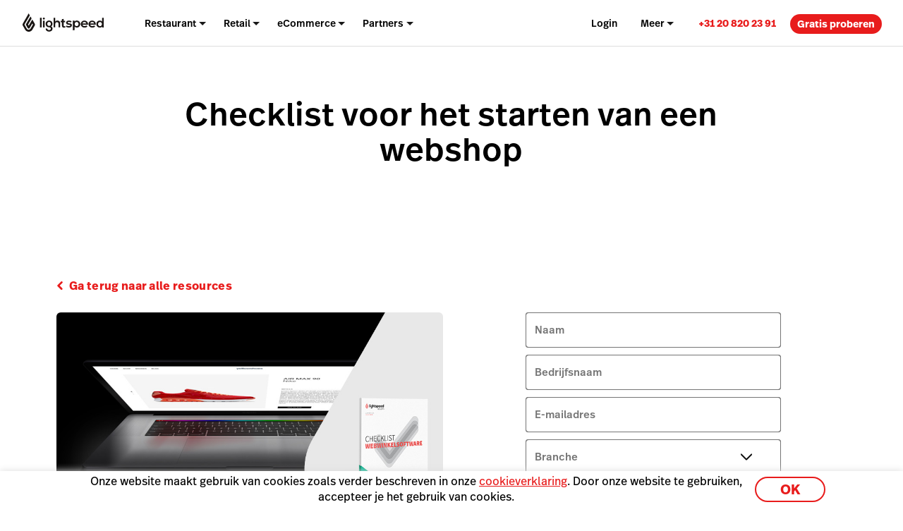

--- FILE ---
content_type: text/html; charset=utf-8
request_url: https://www.google.com/recaptcha/enterprise/anchor?ar=1&k=6LcO1TslAAAAAIcie4-MaXvjZkQZhWVDcbkQtc84&co=aHR0cHM6Ly93d3cubGlnaHRzcGVlZGhxLm5sOjQ0Mw..&hl=en&v=N67nZn4AqZkNcbeMu4prBgzg&size=invisible&anchor-ms=20000&execute-ms=30000&cb=ec3rdfka0l6s
body_size: 48663
content:
<!DOCTYPE HTML><html dir="ltr" lang="en"><head><meta http-equiv="Content-Type" content="text/html; charset=UTF-8">
<meta http-equiv="X-UA-Compatible" content="IE=edge">
<title>reCAPTCHA</title>
<style type="text/css">
/* cyrillic-ext */
@font-face {
  font-family: 'Roboto';
  font-style: normal;
  font-weight: 400;
  font-stretch: 100%;
  src: url(//fonts.gstatic.com/s/roboto/v48/KFO7CnqEu92Fr1ME7kSn66aGLdTylUAMa3GUBHMdazTgWw.woff2) format('woff2');
  unicode-range: U+0460-052F, U+1C80-1C8A, U+20B4, U+2DE0-2DFF, U+A640-A69F, U+FE2E-FE2F;
}
/* cyrillic */
@font-face {
  font-family: 'Roboto';
  font-style: normal;
  font-weight: 400;
  font-stretch: 100%;
  src: url(//fonts.gstatic.com/s/roboto/v48/KFO7CnqEu92Fr1ME7kSn66aGLdTylUAMa3iUBHMdazTgWw.woff2) format('woff2');
  unicode-range: U+0301, U+0400-045F, U+0490-0491, U+04B0-04B1, U+2116;
}
/* greek-ext */
@font-face {
  font-family: 'Roboto';
  font-style: normal;
  font-weight: 400;
  font-stretch: 100%;
  src: url(//fonts.gstatic.com/s/roboto/v48/KFO7CnqEu92Fr1ME7kSn66aGLdTylUAMa3CUBHMdazTgWw.woff2) format('woff2');
  unicode-range: U+1F00-1FFF;
}
/* greek */
@font-face {
  font-family: 'Roboto';
  font-style: normal;
  font-weight: 400;
  font-stretch: 100%;
  src: url(//fonts.gstatic.com/s/roboto/v48/KFO7CnqEu92Fr1ME7kSn66aGLdTylUAMa3-UBHMdazTgWw.woff2) format('woff2');
  unicode-range: U+0370-0377, U+037A-037F, U+0384-038A, U+038C, U+038E-03A1, U+03A3-03FF;
}
/* math */
@font-face {
  font-family: 'Roboto';
  font-style: normal;
  font-weight: 400;
  font-stretch: 100%;
  src: url(//fonts.gstatic.com/s/roboto/v48/KFO7CnqEu92Fr1ME7kSn66aGLdTylUAMawCUBHMdazTgWw.woff2) format('woff2');
  unicode-range: U+0302-0303, U+0305, U+0307-0308, U+0310, U+0312, U+0315, U+031A, U+0326-0327, U+032C, U+032F-0330, U+0332-0333, U+0338, U+033A, U+0346, U+034D, U+0391-03A1, U+03A3-03A9, U+03B1-03C9, U+03D1, U+03D5-03D6, U+03F0-03F1, U+03F4-03F5, U+2016-2017, U+2034-2038, U+203C, U+2040, U+2043, U+2047, U+2050, U+2057, U+205F, U+2070-2071, U+2074-208E, U+2090-209C, U+20D0-20DC, U+20E1, U+20E5-20EF, U+2100-2112, U+2114-2115, U+2117-2121, U+2123-214F, U+2190, U+2192, U+2194-21AE, U+21B0-21E5, U+21F1-21F2, U+21F4-2211, U+2213-2214, U+2216-22FF, U+2308-230B, U+2310, U+2319, U+231C-2321, U+2336-237A, U+237C, U+2395, U+239B-23B7, U+23D0, U+23DC-23E1, U+2474-2475, U+25AF, U+25B3, U+25B7, U+25BD, U+25C1, U+25CA, U+25CC, U+25FB, U+266D-266F, U+27C0-27FF, U+2900-2AFF, U+2B0E-2B11, U+2B30-2B4C, U+2BFE, U+3030, U+FF5B, U+FF5D, U+1D400-1D7FF, U+1EE00-1EEFF;
}
/* symbols */
@font-face {
  font-family: 'Roboto';
  font-style: normal;
  font-weight: 400;
  font-stretch: 100%;
  src: url(//fonts.gstatic.com/s/roboto/v48/KFO7CnqEu92Fr1ME7kSn66aGLdTylUAMaxKUBHMdazTgWw.woff2) format('woff2');
  unicode-range: U+0001-000C, U+000E-001F, U+007F-009F, U+20DD-20E0, U+20E2-20E4, U+2150-218F, U+2190, U+2192, U+2194-2199, U+21AF, U+21E6-21F0, U+21F3, U+2218-2219, U+2299, U+22C4-22C6, U+2300-243F, U+2440-244A, U+2460-24FF, U+25A0-27BF, U+2800-28FF, U+2921-2922, U+2981, U+29BF, U+29EB, U+2B00-2BFF, U+4DC0-4DFF, U+FFF9-FFFB, U+10140-1018E, U+10190-1019C, U+101A0, U+101D0-101FD, U+102E0-102FB, U+10E60-10E7E, U+1D2C0-1D2D3, U+1D2E0-1D37F, U+1F000-1F0FF, U+1F100-1F1AD, U+1F1E6-1F1FF, U+1F30D-1F30F, U+1F315, U+1F31C, U+1F31E, U+1F320-1F32C, U+1F336, U+1F378, U+1F37D, U+1F382, U+1F393-1F39F, U+1F3A7-1F3A8, U+1F3AC-1F3AF, U+1F3C2, U+1F3C4-1F3C6, U+1F3CA-1F3CE, U+1F3D4-1F3E0, U+1F3ED, U+1F3F1-1F3F3, U+1F3F5-1F3F7, U+1F408, U+1F415, U+1F41F, U+1F426, U+1F43F, U+1F441-1F442, U+1F444, U+1F446-1F449, U+1F44C-1F44E, U+1F453, U+1F46A, U+1F47D, U+1F4A3, U+1F4B0, U+1F4B3, U+1F4B9, U+1F4BB, U+1F4BF, U+1F4C8-1F4CB, U+1F4D6, U+1F4DA, U+1F4DF, U+1F4E3-1F4E6, U+1F4EA-1F4ED, U+1F4F7, U+1F4F9-1F4FB, U+1F4FD-1F4FE, U+1F503, U+1F507-1F50B, U+1F50D, U+1F512-1F513, U+1F53E-1F54A, U+1F54F-1F5FA, U+1F610, U+1F650-1F67F, U+1F687, U+1F68D, U+1F691, U+1F694, U+1F698, U+1F6AD, U+1F6B2, U+1F6B9-1F6BA, U+1F6BC, U+1F6C6-1F6CF, U+1F6D3-1F6D7, U+1F6E0-1F6EA, U+1F6F0-1F6F3, U+1F6F7-1F6FC, U+1F700-1F7FF, U+1F800-1F80B, U+1F810-1F847, U+1F850-1F859, U+1F860-1F887, U+1F890-1F8AD, U+1F8B0-1F8BB, U+1F8C0-1F8C1, U+1F900-1F90B, U+1F93B, U+1F946, U+1F984, U+1F996, U+1F9E9, U+1FA00-1FA6F, U+1FA70-1FA7C, U+1FA80-1FA89, U+1FA8F-1FAC6, U+1FACE-1FADC, U+1FADF-1FAE9, U+1FAF0-1FAF8, U+1FB00-1FBFF;
}
/* vietnamese */
@font-face {
  font-family: 'Roboto';
  font-style: normal;
  font-weight: 400;
  font-stretch: 100%;
  src: url(//fonts.gstatic.com/s/roboto/v48/KFO7CnqEu92Fr1ME7kSn66aGLdTylUAMa3OUBHMdazTgWw.woff2) format('woff2');
  unicode-range: U+0102-0103, U+0110-0111, U+0128-0129, U+0168-0169, U+01A0-01A1, U+01AF-01B0, U+0300-0301, U+0303-0304, U+0308-0309, U+0323, U+0329, U+1EA0-1EF9, U+20AB;
}
/* latin-ext */
@font-face {
  font-family: 'Roboto';
  font-style: normal;
  font-weight: 400;
  font-stretch: 100%;
  src: url(//fonts.gstatic.com/s/roboto/v48/KFO7CnqEu92Fr1ME7kSn66aGLdTylUAMa3KUBHMdazTgWw.woff2) format('woff2');
  unicode-range: U+0100-02BA, U+02BD-02C5, U+02C7-02CC, U+02CE-02D7, U+02DD-02FF, U+0304, U+0308, U+0329, U+1D00-1DBF, U+1E00-1E9F, U+1EF2-1EFF, U+2020, U+20A0-20AB, U+20AD-20C0, U+2113, U+2C60-2C7F, U+A720-A7FF;
}
/* latin */
@font-face {
  font-family: 'Roboto';
  font-style: normal;
  font-weight: 400;
  font-stretch: 100%;
  src: url(//fonts.gstatic.com/s/roboto/v48/KFO7CnqEu92Fr1ME7kSn66aGLdTylUAMa3yUBHMdazQ.woff2) format('woff2');
  unicode-range: U+0000-00FF, U+0131, U+0152-0153, U+02BB-02BC, U+02C6, U+02DA, U+02DC, U+0304, U+0308, U+0329, U+2000-206F, U+20AC, U+2122, U+2191, U+2193, U+2212, U+2215, U+FEFF, U+FFFD;
}
/* cyrillic-ext */
@font-face {
  font-family: 'Roboto';
  font-style: normal;
  font-weight: 500;
  font-stretch: 100%;
  src: url(//fonts.gstatic.com/s/roboto/v48/KFO7CnqEu92Fr1ME7kSn66aGLdTylUAMa3GUBHMdazTgWw.woff2) format('woff2');
  unicode-range: U+0460-052F, U+1C80-1C8A, U+20B4, U+2DE0-2DFF, U+A640-A69F, U+FE2E-FE2F;
}
/* cyrillic */
@font-face {
  font-family: 'Roboto';
  font-style: normal;
  font-weight: 500;
  font-stretch: 100%;
  src: url(//fonts.gstatic.com/s/roboto/v48/KFO7CnqEu92Fr1ME7kSn66aGLdTylUAMa3iUBHMdazTgWw.woff2) format('woff2');
  unicode-range: U+0301, U+0400-045F, U+0490-0491, U+04B0-04B1, U+2116;
}
/* greek-ext */
@font-face {
  font-family: 'Roboto';
  font-style: normal;
  font-weight: 500;
  font-stretch: 100%;
  src: url(//fonts.gstatic.com/s/roboto/v48/KFO7CnqEu92Fr1ME7kSn66aGLdTylUAMa3CUBHMdazTgWw.woff2) format('woff2');
  unicode-range: U+1F00-1FFF;
}
/* greek */
@font-face {
  font-family: 'Roboto';
  font-style: normal;
  font-weight: 500;
  font-stretch: 100%;
  src: url(//fonts.gstatic.com/s/roboto/v48/KFO7CnqEu92Fr1ME7kSn66aGLdTylUAMa3-UBHMdazTgWw.woff2) format('woff2');
  unicode-range: U+0370-0377, U+037A-037F, U+0384-038A, U+038C, U+038E-03A1, U+03A3-03FF;
}
/* math */
@font-face {
  font-family: 'Roboto';
  font-style: normal;
  font-weight: 500;
  font-stretch: 100%;
  src: url(//fonts.gstatic.com/s/roboto/v48/KFO7CnqEu92Fr1ME7kSn66aGLdTylUAMawCUBHMdazTgWw.woff2) format('woff2');
  unicode-range: U+0302-0303, U+0305, U+0307-0308, U+0310, U+0312, U+0315, U+031A, U+0326-0327, U+032C, U+032F-0330, U+0332-0333, U+0338, U+033A, U+0346, U+034D, U+0391-03A1, U+03A3-03A9, U+03B1-03C9, U+03D1, U+03D5-03D6, U+03F0-03F1, U+03F4-03F5, U+2016-2017, U+2034-2038, U+203C, U+2040, U+2043, U+2047, U+2050, U+2057, U+205F, U+2070-2071, U+2074-208E, U+2090-209C, U+20D0-20DC, U+20E1, U+20E5-20EF, U+2100-2112, U+2114-2115, U+2117-2121, U+2123-214F, U+2190, U+2192, U+2194-21AE, U+21B0-21E5, U+21F1-21F2, U+21F4-2211, U+2213-2214, U+2216-22FF, U+2308-230B, U+2310, U+2319, U+231C-2321, U+2336-237A, U+237C, U+2395, U+239B-23B7, U+23D0, U+23DC-23E1, U+2474-2475, U+25AF, U+25B3, U+25B7, U+25BD, U+25C1, U+25CA, U+25CC, U+25FB, U+266D-266F, U+27C0-27FF, U+2900-2AFF, U+2B0E-2B11, U+2B30-2B4C, U+2BFE, U+3030, U+FF5B, U+FF5D, U+1D400-1D7FF, U+1EE00-1EEFF;
}
/* symbols */
@font-face {
  font-family: 'Roboto';
  font-style: normal;
  font-weight: 500;
  font-stretch: 100%;
  src: url(//fonts.gstatic.com/s/roboto/v48/KFO7CnqEu92Fr1ME7kSn66aGLdTylUAMaxKUBHMdazTgWw.woff2) format('woff2');
  unicode-range: U+0001-000C, U+000E-001F, U+007F-009F, U+20DD-20E0, U+20E2-20E4, U+2150-218F, U+2190, U+2192, U+2194-2199, U+21AF, U+21E6-21F0, U+21F3, U+2218-2219, U+2299, U+22C4-22C6, U+2300-243F, U+2440-244A, U+2460-24FF, U+25A0-27BF, U+2800-28FF, U+2921-2922, U+2981, U+29BF, U+29EB, U+2B00-2BFF, U+4DC0-4DFF, U+FFF9-FFFB, U+10140-1018E, U+10190-1019C, U+101A0, U+101D0-101FD, U+102E0-102FB, U+10E60-10E7E, U+1D2C0-1D2D3, U+1D2E0-1D37F, U+1F000-1F0FF, U+1F100-1F1AD, U+1F1E6-1F1FF, U+1F30D-1F30F, U+1F315, U+1F31C, U+1F31E, U+1F320-1F32C, U+1F336, U+1F378, U+1F37D, U+1F382, U+1F393-1F39F, U+1F3A7-1F3A8, U+1F3AC-1F3AF, U+1F3C2, U+1F3C4-1F3C6, U+1F3CA-1F3CE, U+1F3D4-1F3E0, U+1F3ED, U+1F3F1-1F3F3, U+1F3F5-1F3F7, U+1F408, U+1F415, U+1F41F, U+1F426, U+1F43F, U+1F441-1F442, U+1F444, U+1F446-1F449, U+1F44C-1F44E, U+1F453, U+1F46A, U+1F47D, U+1F4A3, U+1F4B0, U+1F4B3, U+1F4B9, U+1F4BB, U+1F4BF, U+1F4C8-1F4CB, U+1F4D6, U+1F4DA, U+1F4DF, U+1F4E3-1F4E6, U+1F4EA-1F4ED, U+1F4F7, U+1F4F9-1F4FB, U+1F4FD-1F4FE, U+1F503, U+1F507-1F50B, U+1F50D, U+1F512-1F513, U+1F53E-1F54A, U+1F54F-1F5FA, U+1F610, U+1F650-1F67F, U+1F687, U+1F68D, U+1F691, U+1F694, U+1F698, U+1F6AD, U+1F6B2, U+1F6B9-1F6BA, U+1F6BC, U+1F6C6-1F6CF, U+1F6D3-1F6D7, U+1F6E0-1F6EA, U+1F6F0-1F6F3, U+1F6F7-1F6FC, U+1F700-1F7FF, U+1F800-1F80B, U+1F810-1F847, U+1F850-1F859, U+1F860-1F887, U+1F890-1F8AD, U+1F8B0-1F8BB, U+1F8C0-1F8C1, U+1F900-1F90B, U+1F93B, U+1F946, U+1F984, U+1F996, U+1F9E9, U+1FA00-1FA6F, U+1FA70-1FA7C, U+1FA80-1FA89, U+1FA8F-1FAC6, U+1FACE-1FADC, U+1FADF-1FAE9, U+1FAF0-1FAF8, U+1FB00-1FBFF;
}
/* vietnamese */
@font-face {
  font-family: 'Roboto';
  font-style: normal;
  font-weight: 500;
  font-stretch: 100%;
  src: url(//fonts.gstatic.com/s/roboto/v48/KFO7CnqEu92Fr1ME7kSn66aGLdTylUAMa3OUBHMdazTgWw.woff2) format('woff2');
  unicode-range: U+0102-0103, U+0110-0111, U+0128-0129, U+0168-0169, U+01A0-01A1, U+01AF-01B0, U+0300-0301, U+0303-0304, U+0308-0309, U+0323, U+0329, U+1EA0-1EF9, U+20AB;
}
/* latin-ext */
@font-face {
  font-family: 'Roboto';
  font-style: normal;
  font-weight: 500;
  font-stretch: 100%;
  src: url(//fonts.gstatic.com/s/roboto/v48/KFO7CnqEu92Fr1ME7kSn66aGLdTylUAMa3KUBHMdazTgWw.woff2) format('woff2');
  unicode-range: U+0100-02BA, U+02BD-02C5, U+02C7-02CC, U+02CE-02D7, U+02DD-02FF, U+0304, U+0308, U+0329, U+1D00-1DBF, U+1E00-1E9F, U+1EF2-1EFF, U+2020, U+20A0-20AB, U+20AD-20C0, U+2113, U+2C60-2C7F, U+A720-A7FF;
}
/* latin */
@font-face {
  font-family: 'Roboto';
  font-style: normal;
  font-weight: 500;
  font-stretch: 100%;
  src: url(//fonts.gstatic.com/s/roboto/v48/KFO7CnqEu92Fr1ME7kSn66aGLdTylUAMa3yUBHMdazQ.woff2) format('woff2');
  unicode-range: U+0000-00FF, U+0131, U+0152-0153, U+02BB-02BC, U+02C6, U+02DA, U+02DC, U+0304, U+0308, U+0329, U+2000-206F, U+20AC, U+2122, U+2191, U+2193, U+2212, U+2215, U+FEFF, U+FFFD;
}
/* cyrillic-ext */
@font-face {
  font-family: 'Roboto';
  font-style: normal;
  font-weight: 900;
  font-stretch: 100%;
  src: url(//fonts.gstatic.com/s/roboto/v48/KFO7CnqEu92Fr1ME7kSn66aGLdTylUAMa3GUBHMdazTgWw.woff2) format('woff2');
  unicode-range: U+0460-052F, U+1C80-1C8A, U+20B4, U+2DE0-2DFF, U+A640-A69F, U+FE2E-FE2F;
}
/* cyrillic */
@font-face {
  font-family: 'Roboto';
  font-style: normal;
  font-weight: 900;
  font-stretch: 100%;
  src: url(//fonts.gstatic.com/s/roboto/v48/KFO7CnqEu92Fr1ME7kSn66aGLdTylUAMa3iUBHMdazTgWw.woff2) format('woff2');
  unicode-range: U+0301, U+0400-045F, U+0490-0491, U+04B0-04B1, U+2116;
}
/* greek-ext */
@font-face {
  font-family: 'Roboto';
  font-style: normal;
  font-weight: 900;
  font-stretch: 100%;
  src: url(//fonts.gstatic.com/s/roboto/v48/KFO7CnqEu92Fr1ME7kSn66aGLdTylUAMa3CUBHMdazTgWw.woff2) format('woff2');
  unicode-range: U+1F00-1FFF;
}
/* greek */
@font-face {
  font-family: 'Roboto';
  font-style: normal;
  font-weight: 900;
  font-stretch: 100%;
  src: url(//fonts.gstatic.com/s/roboto/v48/KFO7CnqEu92Fr1ME7kSn66aGLdTylUAMa3-UBHMdazTgWw.woff2) format('woff2');
  unicode-range: U+0370-0377, U+037A-037F, U+0384-038A, U+038C, U+038E-03A1, U+03A3-03FF;
}
/* math */
@font-face {
  font-family: 'Roboto';
  font-style: normal;
  font-weight: 900;
  font-stretch: 100%;
  src: url(//fonts.gstatic.com/s/roboto/v48/KFO7CnqEu92Fr1ME7kSn66aGLdTylUAMawCUBHMdazTgWw.woff2) format('woff2');
  unicode-range: U+0302-0303, U+0305, U+0307-0308, U+0310, U+0312, U+0315, U+031A, U+0326-0327, U+032C, U+032F-0330, U+0332-0333, U+0338, U+033A, U+0346, U+034D, U+0391-03A1, U+03A3-03A9, U+03B1-03C9, U+03D1, U+03D5-03D6, U+03F0-03F1, U+03F4-03F5, U+2016-2017, U+2034-2038, U+203C, U+2040, U+2043, U+2047, U+2050, U+2057, U+205F, U+2070-2071, U+2074-208E, U+2090-209C, U+20D0-20DC, U+20E1, U+20E5-20EF, U+2100-2112, U+2114-2115, U+2117-2121, U+2123-214F, U+2190, U+2192, U+2194-21AE, U+21B0-21E5, U+21F1-21F2, U+21F4-2211, U+2213-2214, U+2216-22FF, U+2308-230B, U+2310, U+2319, U+231C-2321, U+2336-237A, U+237C, U+2395, U+239B-23B7, U+23D0, U+23DC-23E1, U+2474-2475, U+25AF, U+25B3, U+25B7, U+25BD, U+25C1, U+25CA, U+25CC, U+25FB, U+266D-266F, U+27C0-27FF, U+2900-2AFF, U+2B0E-2B11, U+2B30-2B4C, U+2BFE, U+3030, U+FF5B, U+FF5D, U+1D400-1D7FF, U+1EE00-1EEFF;
}
/* symbols */
@font-face {
  font-family: 'Roboto';
  font-style: normal;
  font-weight: 900;
  font-stretch: 100%;
  src: url(//fonts.gstatic.com/s/roboto/v48/KFO7CnqEu92Fr1ME7kSn66aGLdTylUAMaxKUBHMdazTgWw.woff2) format('woff2');
  unicode-range: U+0001-000C, U+000E-001F, U+007F-009F, U+20DD-20E0, U+20E2-20E4, U+2150-218F, U+2190, U+2192, U+2194-2199, U+21AF, U+21E6-21F0, U+21F3, U+2218-2219, U+2299, U+22C4-22C6, U+2300-243F, U+2440-244A, U+2460-24FF, U+25A0-27BF, U+2800-28FF, U+2921-2922, U+2981, U+29BF, U+29EB, U+2B00-2BFF, U+4DC0-4DFF, U+FFF9-FFFB, U+10140-1018E, U+10190-1019C, U+101A0, U+101D0-101FD, U+102E0-102FB, U+10E60-10E7E, U+1D2C0-1D2D3, U+1D2E0-1D37F, U+1F000-1F0FF, U+1F100-1F1AD, U+1F1E6-1F1FF, U+1F30D-1F30F, U+1F315, U+1F31C, U+1F31E, U+1F320-1F32C, U+1F336, U+1F378, U+1F37D, U+1F382, U+1F393-1F39F, U+1F3A7-1F3A8, U+1F3AC-1F3AF, U+1F3C2, U+1F3C4-1F3C6, U+1F3CA-1F3CE, U+1F3D4-1F3E0, U+1F3ED, U+1F3F1-1F3F3, U+1F3F5-1F3F7, U+1F408, U+1F415, U+1F41F, U+1F426, U+1F43F, U+1F441-1F442, U+1F444, U+1F446-1F449, U+1F44C-1F44E, U+1F453, U+1F46A, U+1F47D, U+1F4A3, U+1F4B0, U+1F4B3, U+1F4B9, U+1F4BB, U+1F4BF, U+1F4C8-1F4CB, U+1F4D6, U+1F4DA, U+1F4DF, U+1F4E3-1F4E6, U+1F4EA-1F4ED, U+1F4F7, U+1F4F9-1F4FB, U+1F4FD-1F4FE, U+1F503, U+1F507-1F50B, U+1F50D, U+1F512-1F513, U+1F53E-1F54A, U+1F54F-1F5FA, U+1F610, U+1F650-1F67F, U+1F687, U+1F68D, U+1F691, U+1F694, U+1F698, U+1F6AD, U+1F6B2, U+1F6B9-1F6BA, U+1F6BC, U+1F6C6-1F6CF, U+1F6D3-1F6D7, U+1F6E0-1F6EA, U+1F6F0-1F6F3, U+1F6F7-1F6FC, U+1F700-1F7FF, U+1F800-1F80B, U+1F810-1F847, U+1F850-1F859, U+1F860-1F887, U+1F890-1F8AD, U+1F8B0-1F8BB, U+1F8C0-1F8C1, U+1F900-1F90B, U+1F93B, U+1F946, U+1F984, U+1F996, U+1F9E9, U+1FA00-1FA6F, U+1FA70-1FA7C, U+1FA80-1FA89, U+1FA8F-1FAC6, U+1FACE-1FADC, U+1FADF-1FAE9, U+1FAF0-1FAF8, U+1FB00-1FBFF;
}
/* vietnamese */
@font-face {
  font-family: 'Roboto';
  font-style: normal;
  font-weight: 900;
  font-stretch: 100%;
  src: url(//fonts.gstatic.com/s/roboto/v48/KFO7CnqEu92Fr1ME7kSn66aGLdTylUAMa3OUBHMdazTgWw.woff2) format('woff2');
  unicode-range: U+0102-0103, U+0110-0111, U+0128-0129, U+0168-0169, U+01A0-01A1, U+01AF-01B0, U+0300-0301, U+0303-0304, U+0308-0309, U+0323, U+0329, U+1EA0-1EF9, U+20AB;
}
/* latin-ext */
@font-face {
  font-family: 'Roboto';
  font-style: normal;
  font-weight: 900;
  font-stretch: 100%;
  src: url(//fonts.gstatic.com/s/roboto/v48/KFO7CnqEu92Fr1ME7kSn66aGLdTylUAMa3KUBHMdazTgWw.woff2) format('woff2');
  unicode-range: U+0100-02BA, U+02BD-02C5, U+02C7-02CC, U+02CE-02D7, U+02DD-02FF, U+0304, U+0308, U+0329, U+1D00-1DBF, U+1E00-1E9F, U+1EF2-1EFF, U+2020, U+20A0-20AB, U+20AD-20C0, U+2113, U+2C60-2C7F, U+A720-A7FF;
}
/* latin */
@font-face {
  font-family: 'Roboto';
  font-style: normal;
  font-weight: 900;
  font-stretch: 100%;
  src: url(//fonts.gstatic.com/s/roboto/v48/KFO7CnqEu92Fr1ME7kSn66aGLdTylUAMa3yUBHMdazQ.woff2) format('woff2');
  unicode-range: U+0000-00FF, U+0131, U+0152-0153, U+02BB-02BC, U+02C6, U+02DA, U+02DC, U+0304, U+0308, U+0329, U+2000-206F, U+20AC, U+2122, U+2191, U+2193, U+2212, U+2215, U+FEFF, U+FFFD;
}

</style>
<link rel="stylesheet" type="text/css" href="https://www.gstatic.com/recaptcha/releases/N67nZn4AqZkNcbeMu4prBgzg/styles__ltr.css">
<script nonce="CZXMituxzA5WDmm4ZYWbvA" type="text/javascript">window['__recaptcha_api'] = 'https://www.google.com/recaptcha/enterprise/';</script>
<script type="text/javascript" src="https://www.gstatic.com/recaptcha/releases/N67nZn4AqZkNcbeMu4prBgzg/recaptcha__en.js" nonce="CZXMituxzA5WDmm4ZYWbvA">
      
    </script></head>
<body><div id="rc-anchor-alert" class="rc-anchor-alert"></div>
<input type="hidden" id="recaptcha-token" value="[base64]">
<script type="text/javascript" nonce="CZXMituxzA5WDmm4ZYWbvA">
      recaptcha.anchor.Main.init("[\x22ainput\x22,[\x22bgdata\x22,\x22\x22,\[base64]/[base64]/[base64]/bmV3IHJbeF0oY1swXSk6RT09Mj9uZXcgclt4XShjWzBdLGNbMV0pOkU9PTM/bmV3IHJbeF0oY1swXSxjWzFdLGNbMl0pOkU9PTQ/[base64]/[base64]/[base64]/[base64]/[base64]/[base64]/[base64]/[base64]\x22,\[base64]\\u003d\\u003d\x22,\[base64]/HsK6Z8KNXsOmwo7Cg043woIkwqPDrlDCtsO/[base64]/CrcONw7XDncOlSsKdw5Qtw6paBsKdw5E/wpzDhiI7X1o5w4RDwqpVNhl5fcOSwobCg8Kfw57CmSDDuhIkJMO+acOCQMOJw4nCmMOTaD3Do2NyASvDs8OUIcOuL20/aMO/F3zDi8OQNMKEwqbCosOWH8KYw6LDqk7DkibCln/CuMOdw4TDlsKgM0w4HXtxIwzClMO6w6vCsMKEwqnDn8OLTsKJFyliC2MqwpweacObIi3DrcKBwokjw5HChFA7wo/Ct8K/wpvCmjvDn8ODw4fDscO9wodkwpdsEMKBwo7DmMK3LcO/OMOPwqXCosO0N0PCuDzDvEfCoMOFw59HGkplAcO3wqwNPsKCwrzDl8OGfDzDmMOFTcOBwoDCpsKGQsKeDSgMYyjCl8OnTsKle0xfw5PCmSkmFMOrGDViwovDicOhW2HCj8KQw5R1N8KxVsO3woZFw4p/[base64]/[base64]/CvcKjZzBmdcKVGV9/wqbDpMKFw7PCmsOmKcKLE1ANRFUvb3oBZMOEU8OKwqXCgMKpwrcRw5vCuMOlw51kUsOJcMOrb8OOwpIGw5jCi8OCwpbCtsO9w68tAhDCrwnCncKFCifCuMK1w47DuzvDpWnDg8KqwptbecOxScKhw5bCgCjDtDNmwoPDgsK8YcO2wp7DnMOGw7h0OMO+w4/CusOmdMKwwoR+TcKANCPDh8K8wonCtQUew6fDgMKdYknDk2DDucKFw6s3w4diEsKtw5UpRMOtJA7CuMKCRxPCjknCmBtRXsKZcA3ClwrCiQjCi2XCqlfChjkGQcKlEcKDwo/[base64]/[base64]/DlE9Rw5fCsMKycStIwrHCiMKww4JTw49Ow7hQdsOywr3CpwLDtwTCkjtGwrfDiErCmMO+woRPwoNsXcKww6zDj8OOwr1Ww68/w7TDpjrCnR1CZjbDj8OLw5jDgcK+NsOGwr3Dr3nDm8ODZcKDHWkMw4rCrsOmYVE1dcKHXS9EwpAhwrsewqcXT8KkTVHCqsKBw4w/YMKaQj1Qw64IwpnCjFlhJMO7EWjCocKDcHjCu8OVVjNlwqVGw4QgesKfw5rCjcOFAcKAXwcGw7zDncO4w68vHMKVwpwLwoLDswZTGMOEeQ7DrcOyfyjDrnbDuxzCkcOqwrLCmcK8Uw3CisO0eFUTwp9/BWV7wqIMEDrDnEPCqB8kccO4ecKJw7LDvX/DrcOOw73DiETDiVPDqkDCp8KVw5Vvw4Q2L0YpDsK+wqXCmnLCqcOywpXCiTkNOkNDFmbDnmELw5PDnis9woV2cgfCn8K+w5/ChsOmT3nDuwvCmMKNTcOBITx3wpTDtMOaw5/Cuk8SXsOtJMOgwrPCokDCnDzDpWHCjQfCvw5SU8KIHUJmPw8wwpRgXsOTw6wHWMKhb0kjenDCnFjCicK8N1nCswQ/PsK2KnbCtcODM2PCtcO1VMOdBAMhw6TDgsOiJjnCnMOlYmbDukQhwoRMwqRrwqo9wrovwo0HXW3Dm1XDiMOVIQUePwLClMOnwrVyG1fCsMO4cjjCnw/Dt8KoKsKjG8KiPsOtw4kOw7jDtn7CnE/[base64]/w6ccwrwgScKgw5HDpsKRCMOxVnzCiDRBwqbCjgHCsMONw6oULsKOw6DCgFIsHFjDtB9oCUjDhGV3w6nCosOnw7NDYD0IHMOmwqPDicKOTMKPw45YwoUofMOuwooUVMK6IlM1b0xGwozCmcO9woTCnMOWPxQDwoMFdsOPMiPChXDDpMK/[base64]/wq9SL2PCkcKHwq/DvMKkw4kFdsKhZxvCh8KNPERYwqAKcQkxXsOcMsOXAl3Dq2kxB2PDr0BVw4FLZEnDmcO6CMOVwpHDhSzCpMO1w5/CsMKbYQMpwpTChsKywqlbwpAtHsK8GMO1Z8Ogw6EpwrLDmwHDqMO3DxrDqljCpMO5TiPDsMOVXsOIw6rCr8ODwrEOwoUHe2zCpcK8GCtMw4/CpDTCnAPCnxEROxd9wo3Dom8iJU/DlGjDqsKZaR13wrV9VxFna8KrAcK/JH/[base64]/CmsOjC8KXKsOGcRorwpo/w5FMF3nCulPCnnnCpsOkw5taWsObf1s5wqUxKsOPOC4Kw5XCh8KHw4LCqMKcw5sWYsOnwrHDqljDjsOJbcOGGh/ChsO7UBHCgsKEw4V6wp3Cl8OdwpkpGmTCisKKZG4vw5DCvyduw6jDkRZ4W1EkwpZIwpRuN8OyO3bDmg3Do8O4w4rCnxFOwqfDn8KNw53Dp8OAUcO+RHXCqMKVwoHDgMOFw5lQwqLCuiUBUEhXw4bDhcKSfB8COsKMw5ZpcE/CgcOHMHrDt0pVwrtswqxuw48SSzcKwrzDisO6emDCoTguw7zCngtPeMKow5TCvsK8w7p/w41eQsOhCyjCpBjDjxA/NsKsw7Abw6zDkwBaw4RVcMKqw7rCmMKuBnrDonZrwpzChFxiwpZJbVXDhgHCgMKqw7fCu2bCuBzDoCFeKcKQwrrCiMK9w5zCoDx3w4vCpcOJYizDiMOdw6zCvcKDXhcIwo7DiTEPJXc6w5/DgMOzwpPCskQVHXbDkDvDgMKdGsKLPnBiw57Cs8K1EsKgwpZpw61lw7zCoFXCrE88JhzDsMKhYsKuw7A1w4jDpiHDgAQfw6LCqiPDp8KPBQU2IQ1bcUHDoGMswprDsTbDh8K/wqvCtx/DuMOyPcKqw57ChsOPZcOvKjjDrHAtesKxb0LDrsOzaMKCDcOpw6zCgsKUwokRwpvCuGjCgzN1W1RBcF3DhEnDv8OfeMOrw7vCrsKcwp7CjcOawrl4UBg/ZRwxeFVea8OwwovDmgfDn3Fjwpw6w6nCgMKCwqAYw7nCqsKcdg84w40BdcKHRSPDvcOFHcK0Z2xpw7XDnlDDtsKhQ2UyHsOIwo3DuBoXwq/CpMO8w4cIw63CugVkCMK9U8OcRm/DisKnbUREwoUTT8O1HWvDuWdSwpsAwq8rwqEFWQ7Cng7CljXDiS/Dni/[base64]/CuTdSw4l3VhNDE8Ofwrt5wqXClcK5w55AX8KOF8OVWMKPHnxFw5Inw5rCj8ONw5fDs13CqGxsaH1pw7jDjkItwr8IBcKFw7dYdMO6DydbfU8DaMKbwrjCoiwxNsOKwod9fcOBB8Kvwo7DmyYRw5HCqsODwp5gw4soVMOHwovCuBHCv8KWwrXDusOIRcK6ejLDg0/CrmXDicOBwrHDtMO8w5tiwqsxwrbDn1/CvMOXwrDCvg3DksO9fR0PwpVFwplYV8K9w6UXZMKlwrfClAjDiiTCkG0pwpA2wozDhk/[base64]/DnMKbwqTDpBI1woJRwqLCqcOyPsK/[base64]/CnDTCvsKYX8OKS1DDmDkuGMO0woDChW1Nw63CshHDrcOkU8KlI2UVWMKKw6osw7waScOLXMOuDS/[base64]/DsjDCusKOYmnCkhRSw5taw5R1wqtBLsOKQQRUYxIAwoUbFifCqMKGZ8O2w6bDlMOqwpcLAz3DiRvDuEUgJgPDjMOBMsK3wrILUcKsEcOcQ8K+wrM6Tjs3fQfCq8K5w4g2woPCs8K7wq4JwrFdw6pLRcKxw6d6ecK2w40dIU7Drj1oE2vCrADCgywaw53CrxrDo8KSw5/[base64]/CnsKjAsOeIDTCmQ7DigzDqWXCgsO/w6/DmMKGwppYJMKEKAoGO0oBEV7Dj3jCpTDCmgfChFY8LMKAWsKnwpLCjTrDs1zCkcOAYSDDssO2O8OdwqTCmcK4csOmTsKjw7kWYncXw5PCiX/CtsKxw6/[base64]/Cj8Oqw6rCsxjDqgtMchkcB1bCqnTClcKzUWVEwr/DlsO7MAUAJMOZCnsMwpEpw7VzJ8OHw7rChhYNwqUuKEHDgSbDlMO7w7YUPcKFZ8O/wo49QCPDucKpwq/DlcKVwqTCmcKCfRjCqcKZRsKgw4UHJUJtB1fDkMKLw4HDoMK9wrDDtztJLHV6fyjCuMOIQMOocMK1w5vDuMOWwrZ/R8OdbcKBw4TDr8OjwrXCtQ47BMKOEjUaNcKxw7ATfsK5TMKnw73CnMKiRR9oNyzDhsORY8KUNFc3c1bDg8O+G09nIWk8w4dtwokoKsOXw4Bkw53DsAFEQn3CqMKHw4Q4woMoDyU6w7/Dh8K9F8OgVBrCnsO1w7bChcKww4/[base64]/[base64]/DlgjCssKrNMOIwqPCjTrCpz/CrMOYP3wQwq1BL3/CtQ3DqjDCh8OrFiZ+wrXDmmHCi8Odw4HDt8KfBw8vW8Kawp/CkXLCssKAdHpww4YuwrvDn1PDjA5DGsOHw77DtcOSYRvCgsK5HQzCtsOUYzbDvcKaWFbCnEUrOcKzAMOnwoLCicKkwrTClVTCncKpwqRTR8OVwpp2wrXCtl3CriLDm8OVQlfCrQTCisKtcEzDs8O2w6nCj21/[base64]/fcO2w7TDpMKXNsOCw55wwqsHwqHCrjRbw6ZsPioxWwhWEcOjV8Oww6pUw7rDm8OuwpUMKsKCwoMcEsOgwpx2OQYuw6xmw6zCrcOgDMOgwpvDj8OCw4rCk8OAQloUPyDCqgZSKMKXw4PClQbDp3/CjwHCi8O3w7gyZWfCvS/DiMKrO8KZw6M9wrRRw5TCv8KYwrR9DmbChkobLRAOw5nDisKaE8OWwo/[base64]/w4fDqsKfwqfDv0PCv8Kvwr7DmcOWecKLYw0IEsOWRlVAFV0kw6J0w4PDqS3CsFLDmcOZOz7DpTLCusOZCMKFwrDClsOzw7Miw6LDohLCjG8sRTgjwqLDkwLDlMK+w5HDtMK2K8O4w7E/ZzZQwpF1Bx5dUwtPOcKtMhfCosOKYyAfw5Mjw43DvcOOS8Kwf2XCkS1/[base64]/[base64]/[base64]/w4bCvcOAw7nDnMKfwp/[base64]/DpMKyV8Kzw6nDv15TDkrCpsOrQ1/Chnd6wrrDjMK2TmvDisOGwoE8wq8JI8OnB8KnYlXCgXPCk2Uzw7B2WVrCk8K/[base64]/Dm8KYMlXClMOZZVfCh8OvTsO2c8OTwrgAw68ywp8vwqzDvGjCpsKWXsK6w4XCpxDDuC9jAgvCjgILXUPCuT7CgHjCrxHDgMKtw4FXw7TCsMKAwogAw64ATFQgw5N3JcO0asK3Y8Khwo0kw4ELw7/[base64]/Cm2fDgUJFwptPwr/CjDDDmMKyw4FkAkxLbMKEw7fCvMKVwrXCjMOQw4LCs1t/LMK5w5J+w4rDjMKzLkUhwobDiFITasK3w6XDpMKYJ8O6wowCK8OMPMOzZHVtw7otKsOJw7fDriHCn8OIexoDNDAZw63CswBUworDlzNSQcKcwoBwRcKUw7LDoG/[base64]/Y3TDs8O7wpAdFUTChMKFN8OTI8Kow7nCh8KDfBXCvXrCvMKaw7ELwpVrw61WVWkcPD5cwpTDjx7DmSNCYDNSw6QIeCgFJ8O4JVtcw7ASPAsqwpF2UsKxcsKGfgDCmEvDlMOQw6jCqHvDosO1Axx1LkHCjMOkw5XCt8KWHsOPC8KWwrPComvCu8OHGhTCp8O/[base64]/OnRuw7HCscKxwpvDrMOMwrTDrcKJwpodw6FIV8Krw4vCowZUZXIiw5QfccKYwpXCvcKEw6guwrrCk8OJZcOewpbDsMKCd0fCmcKewosRwo0uwoweJ1Uwwo4wDVsIe8Oja3fCtmk6B2Iow6/DgcOYe8OAVMOKwr9Yw4lgw6rDpMKRwpvCjMKkBSTDs1LDlAtCZhPCvMK7wqo5UBF1w5DChUJywo7CkMKxAsOzwoQ1wr1YwpJRwqVXwrTDumvCmFfDqT/Dnx/ClztyPsOPL8K8cl/Dvj3CjQB9K8OJwonDh8KOw5QtRsOfBMOBwr3CvsKVOGvDucKawokxwqkbwoLClMOQMHzDjcKjVMKqw6LCnsOOwoZVwplhDHDDosOHWU7CqUrCtxcXNl1EfMOVw63CimRhDX/DgcKODsOSNcOvFz8zShsFDQ/Cl0fDicK1w6HCosKzwrtpw5nDggDCvRnCgkLCtcOIw4nDj8Onwr8Xw4orKRN5Vnhpw5rDv2HDtQLCtwTCj8OQOiA5T01IwosZwo5fXMKZw5B5YX/CrcK0w4nCrcKvcMObbcKcwrHClMKmwpPDixrCu8Oqw7rDt8KbBG40wrDCqMOWwq/DhSJXw7bDn8KCw7PCjjkGw6QdOMO2YD/CrMOlw7IsX8OtDljDuS1bJVlXeMK5wodbCwXClErCuyczY09XYwzDqsOWwoHCl1HCgAcGSw0iwpI+OC9vwpfCmMOSwqFaw6Yiw6/DlMKUw7Y9w5kEw73DhjPCkmPCmMOZwqjCuR3CiDzCg8O+w5kVw5x3w4BYHsOywr/DliwUe8Kkw6EOU8OeZcK2TsO+LypxaMO0AcOTTA4iSHUUwp8uw6XCkSshacO4HXgywpRIFGLCoAfCtcO8wr4ywprCssK0wqnDhH3DuxkCwpI0QsOgw4NOw7HDncOAEMOVw6DCvjkcw7YVMsKUw5kgaHhJw6/DoMK0AcODw4c4QyPCg8OEXsK2w5bDvsK7w7V6E8OwwqzCsMKBTMK0RgrDicO/wq/[base64]/CgsO6w4B/w5tvB2dXwq/Co8OAwqjCjHLDsMOYwrYlB8ONXzxbHSFmw6TCsXTCpcOGe8K3woAVw7Ajw5kdeyLCn0NZfzV8dAjChDfDmMKNwrspwrnDlcO9e8OXwoEhwo/DqQTDlgvDnXVpQlA7WcOULjFnw7XClg9zCMO7wrAhf13CrkxHw6tKwrdEIz/[base64]/CjVl5XMK9wqjDgcKtw77DpnYow792w7Ibw5gAwrbDjyDCg28Hw5/CnyfDm8OxfjIdw4NAw4UowqsRQsKLwrwoLMOvwqrChMOxAMKYcgh3wr7Cl8KBJjRaOl3CnsKxw6rCsC7DpCbCk8KjYxTDjcO9wqvCsSZLKsOqwoxzEFEDIsO7wpnDjBHDrFQhwqZXTsKuZxRuwrvDnsO/RyY+bizDgsOPCzzCoXzCgcKTQsOeR2kXwqNPcMKuwoDCmxJ+C8OWOMKTMGbDu8OXwo9xwo3Dqj3DpsKIwoIFaTIzwpfDr8K4wo1hw5Q4AsKKEWdhwqvDqcKrFkzDmC3CoCV5T8OKw5tZI8K8XmRUw5zDggBYc8K0VsONwqbDmMOMTsKVwqzDn23CvcOIE0oBfA0zeW/DnBjDpsKEHMKMXsO5U1XDlGIpSRE7FsOAwq42w7bCviUjBHN/LsKAwoVtTzpISwc/w5xawqBwcXpUUcKzw5lDw74pZyM/KFYFcQHCq8OkbHQBwqzChsKXBcK4DmLCnA/ChxQ8aV/DoMOGb8KDc8Odwq3DiB3Drj1Uw6LDnSjClMK+wqsZd8OWw75zwqMtwq/DsMK4w7LDhcOdEcOXHzMWMcKJKVovR8K1wqPDjzbDjcKIwqfCtsOtVR/CuisoWMOmMiHCusOTPsOUYlDCnMOzfcO+NMKCw7nDhCAYw5FqwqfCicKkwqxMTjzDsMOJw6sQNR5Uw4lLCsO+JSfDscO/[base64]/[base64]/[base64]/Dq27DlcKKwo/DqMOdw7w8DBbCn3TCtEIow7w6acK8VMKtL0zDn8KwwqA8wrdKWGDCgW/Cg8KIOxluHygBCG3Cn8KmwpYcwonCtcKLwrsGPQsVL1kmdcOYDcOiw4EqK8KgwrdLwo1Lwr7CmlnDnDPCnMO8QG0kw7TCmSdKw5jChMKdw40yw4JeCsKdwqkoBsKewrNCwonClMOyRMONw67DhsOjGcK/HsK/fcORGxHCpSLDqDJhw4XCmAJgElHCncOIIMOPw414wroOaMK7wpLDsMK5eAjCvChkw7jDoDbDnEIlwqtaw53DhHoIVikXw7LDmENzwrzDm8KBw50Pwp8cw4DChsKGbSs6Fw/DhnNJQ8OZJsO0blTCj8KgYn9Qw6bDs8O+w5zCnX/DisKnT2gSwpdxwrDCo1bDqcKiw57CoMKNw6LDoMK2wqh3a8KNJ39gwpsCfXt1w4k9wrDCv8OfwrduCcKvXcOdAcKDDEnClEHDnh0lwpXCi8OtZhBgXWbDmgUAOl3CssKEQ1HDnAzDt1PCiFItw4ExchDCmcOPY8KbwpDClsO7w5jCgW1/[base64]/[base64]/Dmh7Do8KLPMOYckTDgMKEw5UwCSR5wqbCmMOVVTvDlAp+w7TCicK4wr7CpMKKasKpVURiRyBjwrcNwpRsw6hdwozDq0zDhkrDpCYuw5rDgX8Zw4Z6S3ZFw5jDi2HCq8KADWsOfBPDgTbCrMKtOk/[base64]/DtEQpwpbCiTzDsxrDh8KrKXHDpnnCnsOfR1E8wpIqw4A7RMKWbFNcw47DpHLCksKsakjDgW/DpTBEwqjDnnnCtMO8wp/CkD9CRMOmdsKpw7I0c8Kyw6Y/ZcKfwp3CsiZ+c34LB07CqD9rwpc9dF0QbyQ6w5IYwqrDqBkyOMOBbRDDsi3CiHzDlMKMdMOgw5VcWGMHwroMBAk4S8OkeG0yw43CsS55wrlMSMKLbwAuD8OFw7jDjMOfw4/DscOTbsOdwoMIRcKQw7DDtsOxwpzDkEcJeyLDhW8awrLCqUvDqDYOwrggL8Ohwr7DoMKew4jCksO3CHbDmz4Zw4fDvcOZB8OAw5s0w5DDo23DgwHDg33CqBtUDcOiUCTCmgh/w4nCnWc8wpo/w7U4MRjDlsOMUcOAWMKdT8KKUsONQMKBVQhpe8KIEcOsEk4Rw4rCrDXCpE/DnhfDlkbDs1lGw4F3YMOWQyISw4DDpHV1JHrDsWppwqrCiWPDjMOsw4jCnWo1wpPCryAdwqPCocOOwozCtcKwMFDDhMO0NTwfwo8twq5dwr/DsnrCsS3DpWdOf8KLw6kVb8KrwpM0F3bDosOUDDJ7K8Kmw7PDpBjChDc6IkpYw7vCncOXZ8OKw6JpwpZZwocew49jcMO+w73DtcOyJD7DrMO5wrTCu8OnKwLDqsKGwqfCtmzDs3/Cp8OffwUDYMKqw4l+w7jDh3HDuMOCJ8KCURzDuFPChMKOF8ODDUEqwrtAdMODw40jLcOTWycbwrTDjsKTwqYNw7Uha3nCvQ4uwq/CncKTw7HDlMOewopBJC3Ch8KzKHcAwpjDgMKAWTYcNMOIwr3CqzjDqsODcEQIwrHCvMKNHcOAQ0zCj8OFw6/Cg8Kkw43DnEhFw5VABQpzw41xQmoXQFjCj8OrNEbDtEjCi2nDjcOFGWvCtsKhKi7DgHDChyNuIcONwrfCkGDDvUtlH0DCsELDtMKHw6NjBE4Ac8OBR8KRwpzCuMOWLAfDigHDucOrN8OcwpvDt8KXYWzDmH/DhBp1wqPCscORK8OxYixHRmTCs8KOIsOcb8K3K2zCo8K1I8KpYx/DsDrDj8OLKMKlwqZZwqbCucO0w7TDjjwaYnfDnk8VwoLCr8KGQcKFwo/CqTzCp8KZw7DDr8KROGzCo8OjDmBgw70ZB0TCvcOlw7/DicOIOQ0gw7x4w4/Ch1oNw6Z0KhnCuAA3wpvDnELDoxvDu8KEaxPDlMKOwojDvsKew6oobwoVw7IVScOjY8OCWWXCusK/wovCicOLIcOswpE+DcOiwqHCqsKyw6hMVsKLQ8K7YwfCncOlwpQMwq4Mwq/Dr1/CqMOCw43DpSrDocK1wp3DnMKyPMK7aW9PwqHCmxt7e8KowrDClMKPw4DCqMOaCsK3w7rChcKkVsOWw6vDn8Kxw6PCsEM5OBQjw7vDo0DCikAxw4A9GQ4DwrdYYMOwwrIPwqvClcKFNcKVRksddCDClcO+FlxrSMKgwo4ICcOowp/[base64]/[base64]/DjMOZw6rDlksKbg7DtsKJccKtw7JvwqfDo8KtXlPDk27DojjCmMKzwqfDo3RCeMOxH8O1KsKawogNwrzChjXDg8O5w5kGXMK3RcKhTsKOUMKWw6pAw61SwoBwXcOAwqHDkcKdw59/[base64]/Dk8KzVcKww7V9w5PCoMOEw4R/wp/Csk8/BMOrw6RAAwI3dnUxVy0BRsOIwpx+ZVbCvmTClTRjOyHClsKhw55NVmczwrQGXEt0IRdYw595w48Dwr4Hwr7CmBrDrVLDsTHCrifDlG5kDz81UXjCnC5SQcOwwoHDgUrCvcKJSMKlEcO/w47DocKSFcKDwr1+woDCrnTDpMKQS2NRGzlmwogkGV41w4JYw6Z+LMKGTsOKwoEDTUfCshPCrlnCksOVwpVkVBkYw5DDgcKkacOLCcOHw5DChMK9cQh0OHDCrnHCm8K/Q8KcZcKvDEzCncKlTMOzYMKHCsO8w7DDjiDDqXsMacObwp/CjBrDiCYewrPDgcK5w6/CtsK8CVvCmcOIwrMjw5LCscOew5TDqmPDg8KVwrzCojLClsKvw5/Dn1/DgsK7QijCrMKIwqnDiGHDkC3Dhgdpw4tlCcOcXsK3wqfCoDPDicOtwqdKTMOjw6LCuMKRTn4dwq/DvEjCm8Oxwo12wrcqH8KaI8KjGsOiZiUEwrohB8KcwqPCrXDChgRMw4HCs8KpFcO0w6cmZ8OrZSAmwoBwwpAUScKtJsKCXMOoWVJ8wrfDusOPbUhWRHdLWkJfaWTDpFMaAMO/TcOpwqvDkcKUZgJLdMOmBQw6b8ORw4vDgiQbwodMJxzCrG0tbUXDg8O8w7/DjsKdRyLChHx/FzjChCXDo8KgPQ3CjhYHw7nCmsKHw43DvwnDmmguw4nChsO7wr0fw7/[base64]/wqnCmxFwwqB5wpM9H1jDnnZ4JUh+w73Dt8OhOMKUH1bDhMOdwrdBw6LDoMOHI8KFwrx7w7Q5eWk0wqp+Fl7CiW7CuS/DtiPCt2bDhWFMw4LCigfDuMOBw7bCtAvCrcOZSFsuwqVOwpIWwrDDl8KoCiBVw4EswqwIWMKqd8OPXMO3e2ZEasKXDmjDncObe8O3UEB4w4zDp8Oxw6/DrcKAJWQbw4FMNR7Dt1fDl8OVNcKYwoXDtxXCgsOkw4V5w5cXwo9Uwpx0w7LCgCxCw5oIRxFiwpTDi8KBw73Cn8Kfw4/[base64]/CksOvK3s8w4M5w5rCucOxw49COhfCrsOIBG97EU0XM8Oswrt6wo9ODQh7w4dSwpvCrsOhw5fDpsO4wqlqRcKfw45Tw4HDu8OFw75XbMOZZSLDu8OmwohjKsKzw5TCssOabMOFw51Ww7ZewrJfw4fDpMKZw6x5w6jChmbCjWQfw4PDjHvCmy5nfkzCsFPDscO0w6/DqnPDncKnwpLCh1fDssK6XsOIwo/Dj8OlZiw9wqzCo8Oldn7DrkVww7nCqAQmwr4tKirDrAhcwq1PJwTDuA/Dh2zCtG92P1FOA8Oow5d6IMKXFSDDhcONwpbCq8Obc8O0asK9wpXCnjzDvcOeNnFdwrrDmRjDtMKtFMOOEMOAw4fDkMKnOMOJw7zCncOyR8Oxw4vCicKJwrLCt8O9fRZ+w5vCnQ/DjcK6w4J5UsKcw5ZaUMKgGsOROA3CqcOKPMOYb8O9wrI/XsKuwrfDoG48wrhLEHURKMOxFRzCukAyNcOobsOEw5jDjgfCh0LDlEcFw63Cnzo5wq/Cl31HNBHCp8OYw516wpBwAwrDknR9wrPDrSUzTD/DkcOKw7nChRNlTcOZw507w47DhsKAwrHDhMKPGsKkwrtFecOaY8ObS8KcNikuwqfCpcO6KMKZY0QcLsOvRz/Dr8OZwokEWznDlUzCrBrCtsOtw7XDvALCmg7CosOMw7Q/[base64]/CtsO2MxMEZsOibsO7woLDmcOaHBjDjcK2w4k7wo8MXXvDj8K0RFzCplZqwp3CgsO1LcO6wojCoxBDw5fDqcKgFMO3L8OIwoUKMEzCtSgfb2tXwpjCtwodHcKfw4/CtAHDgMOGw7IVLwfCqkfCrcO9wp5SAVsmwrMSEkbCnArDrcOlfR1GwqrDnRclM24HbGIvRQrDsyRiw4MTwq1oB8Kjw7xwWsOUWsKhwqplw7Upfjh9w6LDr2RNw4trI8OIw5s6wrfDpF7CuxZaecOyw4dpwoBOeMKbwrzDlg7DowLDkcKSw6XDjCVUGBEfwq/DtQkdw43Csy/[base64]/CksKOHR/CoiF0XcObL8OoXizCtg4vIcKpAjTCrG/Dl0Mdw4ZKJlTDiQ83w7ARYh3DqUzDjcKpQhjDmGvDpUjDqcOTMHQsDnM3woRJwpQ5wp9jbjVxw4zCgMKVw6PDtRAbwrg+wrjCmsOYw5wvw5DDkcOUbiYDwrN/URxGwoPCm3JsUsO9wqnCo1wRNEHCsFZZw57Cl3JIw7fCp8ORIS9jX07DjSfDjCMWbhJbw51wwr8EO8Otw7XCpcKwa0QGwoV2XDnClsOdw68Pwo1hw4DCqUvCsMKSPTLCrzNUC8K/UgTDhDgWd8KPw7p2ElpoRMOfw7hMZMKgIcOlAlxjCWjCjcOQT8OhMXLCg8ODGR3CsxnCtx1Zw53DnG1QVMOrwpDCviMBA24Bw7vDvMKpbhM3YcOfA8Kow5nDv0zDs8O9ccOhwo1fw6/Ch8KQw6XCu3jCn1/[base64]/Dj8O3wo1NCcKHfFPDuDgUwoUGw6l5DzY2worDh8Kgwo4iJzhDVCHDlMKyM8KKH8ONw7hyaC8ZwrRCw7DCiHRxw4/Dj8K7d8OlD8KCbcK3eATDhjcoYi/Du8KUwpw3FMO9w4HCtcKmRCLDiiDCksOVUsKlw4ojw4LDsMOBwqTDtsKpV8Onw7PCoWURccOrwqHClsKLb3fDmBQhRsOVN19bw43DicO+Xl/DoUcRX8Ogw79KbGExVwfDi8Kyw6BURMOHDX7CmxjDl8Krw55rwqgmw4vDr3jDqxApwpjCt8K0wq94DcKXcMK1HjfDtsKUMEgOwohpIlgfS0jCicKdwocmdnRjFMKmwoHDkV3DmMKiw4xkw7FgwpLDkMKAIkIxRcOHOw7CrB/[base64]/wpoLwoPDo8ODNQ11w65Of8O8Z2VSwokqw4nDkEBSVHTClBnCtcKQw6NYeMOywpk+w6MDw5vChcOZLW17wr7CtXZMXsKrN8K6asOLwp/CmXojesKewoLCusOrAG1Yw5LDq8Oywq1cS8Olw7zCrH84NGfDqTjDrsOHw5wdw77Dj8ObwofDtRjDlGfCvQ3DrMOpwoFRw6hGAMKSwqBmRiQ/VsKcKGVPf8Kxwqpqw6/CuhHDs3HDilXDr8O3wp3CiEjDmsKKwoHDrl/DgcOww7rChQM2w6EXw7plw6cre2opFMKOw7EDwp/[base64]/DhSTCgcOvVkTDkXjCilFLNAgtw7MUcsOoLMKYwpfDtg/DgnbDtl9jb0gzwpMbLsKEwo94w7EXY1JzbcKNYnbCnsKSRFFaw5bDlWXCvxDDixTCrRliVmxewqYOw6/Cm1vCuF/DnMOTwpEowoLCl2QiOjRowrjDvk4iB2VhHjjDj8Kbw70Cw69mw6EYb8KPCMKww6g7wqYPU0fDkcO+w4l/w57DhG4DwrsYM8KtwoTChcOWYcKdKwbDhMKrw7bCrHlDUHs1w44tDsKwAMKUQ0LCrsODw7PDtsOEBcO4N2IlHmpZwo/Ct30/w47Do1PCvmA0wovCjcOWwqzDsSnDvsOCWHEjSMKww77DtAVIwpjDusOdwoXDi8KWDSjCoE1sEAhmXx3DhlTCt2fDn1k9wogew6bDvcOlH2wPw7LDqMOuw5MpWWvDo8K4dcOsS8O1LsK5wpImMUA/w6BFw63DgRzDncKGeMKqw6XDt8KSw7LCiiVVUWlNw6RJJcKtw4UuGynDojvClsOlw4HDj8Kiw5jCmcKbFnvDrcKlw6fCk0PDoMOZBm/CpsK8wqTDllzCuTsjwrAtw7HDgcOJQnpsal/CssOAw7/Cu8OoTsOmecOFM8KqXcKkC8OmeTXDpT1mMMO2wo3CmcObw73Cq3ovG8KrwrbDqcKgb3Uswo7DncKTPlzClVcGVDXCgyo9NsOpfDfCqTEtTl3CusKYW2zCpUQTwpFEGsOtWMK6w6rDpsOwwq9vwrDCsjrCnsOgw4nCs0Z2wq/CtsKww4oAwrhwQMKMw6o4XMOSDGpswqjCt8KVwp9sw5Qxwo3Cm8KQQcOjJMK2GcKpXMKGw5gpFB3DsGjDo8OMw6U5bcOKI8KPKQDCo8KuwrYQwqXCgF7Dk2bCkcKXw7gJw7FMaMKkwpTDnMOzEMKhSsOVwqbDiSouw5FMXz1ywqsTwq4QwrA/[base64]/bRbDi1ZZw4TDrSjDt1MJw4FaQsOywpA/wrHDkMOmw6R7ewMwwpPCgcOsSivCqMKnRcKvw7INw4AyLcOKB8OdAcKrw64CesOuEh/DlHlFYm0lw7zDhzwcwrjDlcOnacKXUcOiwrHDssOSA3bDmcOPKHpzw7HCqcOqL8Kpf3/DgsK7XCvCrcK9wohkw5BCwpDDnMKRfD10JsOIUF/CnEtMAsKDPgvCr8KUwoxRZhXCpk7CrHTChz7Dtzp1w50Hw5LCtXLDvj9BasKEISMiw6fDt8KNPknDhQvCr8OOw44iwqsLw78hQgnDhznCjsKew6RgwrIMUFgqw6YNPcOdbcO2RMOowrNow6fDgzAcw7vDksKuYwHCtMKxw59rwq7CjcKYEMOJXQTCrgzDtATCkGnCnQ/DuVZowrpbwoLDu8K+wrkjwq8cJMOHDj5Xw63CqcKtw4fDlURww60Qw6/CucOgw7BRaFTCvMKVCMO/w5whwrXCiMKYEMKtE1Vmw78xL1Mxw67Dr0nDtjDCicKvw6QWEXnDgMKqAsOKwptYFFLDu8KQPMKtw7vClsKtXsKbMjkXacOqdjcWwq3Cl8OQFcOtw6JDLsKeERAWDgELwrlMYMOnw73CkGLDmz/DnE5ZwqLCt8OJw4bCnMOYesObfW4qwpYAw60qIsKDw4VUey8xw5gAaAoAbcORwozCqcKyb8KLwr3DhDLDsiDDogjDmTNufMKkw5Nhwqonw7EEw6piwq3CuSzDrgN/[base64]/Wm8UGBw+w748O8OJwoLDrwQGG09qE8OCwp0Uw5YYwqHDg8OVw4BdWsOCWMOfGSfCt8OKw51dSsKxNSNkZcOAIBLDqioJw5E+IcOXOcOTwpBIRmoPfMK6JRPDtjVqUzLCuUPCqh5HV8Otw53CncKcai5Jw5c4wp1mw4hNETIxw7AAw5XCk3/[base64]/DjsOpw7Y+wpBTw44wwqlmOBB3YnvDicKCw7E/RUHDlcO8QcKCw53DnMO0YsOvE0bDmVfCiXh0wo3DgcKEKw/CpMKGVMKfwoEswrHDjQUOw7N2cmRawrDCv0rCjcOrKcKHw4HCjMOHwrXCkD3DvsODTsOswqZqwo7DrMOWwovCg8KWRsO/VXdgEsKHNyLDgC7Dk8KdbMOOwqXDnMONESEPw5zDnMOpwppdw5vChTnCiMOsw53Dg8KXw5HCrcK0wp1pCxwaND/Dh0cQw4gWw45zLlRhFXHDpsKGw5jCpVDDrcO9H1XDgivDvcK/[base64]/ZBLCiy/DgwBdKMKvwpLDocO0woYOcsK4Z8Oiwphkw7PDnVVDX8KSdMOJRFwow6vDmlxywqcNVsKQRsO4N0/DlHxyNsOKwrXDrz/[base64]/DlMOfHzTDiV3DpsOSH8ONw5IDw5QYIsObwo/DhsOuNHTCtyUeAyTDkDYNwromw4TDozV8CHLDnkB9WMO+Rj1uwoRJHDZYwofDoMKUVUUzwqt4wr1sw511McO5DcKEw7jCpMKlw6nCnMOTwq8UwofCoAkTw7rDlhvCkcKxCS3Dm3bDlsODA8O8BRBEw4Ekw5cMFE/[base64]/J1DCj8KQwr/DnsKFfH3Dmz9rSMONwoA6anvCkcK0wqZ9I1IXcsKowpvDhQrDq8Kuw6YzeB7CgEN8w6xcwrpjWcOwKh7Cq1TDusONw6MKw6JvRArCqMO/[base64]/CpVgwwoDDo8Kswpxtw7Y5w7/Dj8KlZsOPwoLDqA9Ww5Mowpt5w5nCs8KBw4MVwqhHGcOmHirDrU7Dt8O1w7o/w74Bw6IlwogscgR+IMKWHsOVwr0KbXPDqX/ChMOpVSVoUcO0Oythw4EXwqHDssOnw4/CksKIFcKPbMKIZ3HDgMKgFMKvw6jDn8KGC8OswqPCiljDu3nDmgDDrzxtJcK8AsONeT7DrMKeHUFVw6jCkGPCiU1Zw5jDpMK8w6h9wqjCqsO7TsKPBMOYdcKEwpMSZgLDo28aZCbCksKhf0QmWMOAwpUnw5AgYsO/w5RQw5JTwrtWasOYOMKEw586TyROw5Nxw5vCkcOfecObTSLCrcOsw7dlw7jDt8KRR8KKwpHDrcOiw4MFwq/DssKiAxTDp0sgw7bDiMKaW3A/LsOfCU7CrMKZwohfwrbDi8OdwrpLwp/[base64]/VcOQfMOMTAPCvWPCpiZfwqnCuizCk1txQVnDqMKLOMOJVTvDmGAnLMKXwrZyKlnCsy1lwopiw6HCj8OVwpdhT0zCqBzCvww/w4LDhjMrw6LDoF0ww5LCsUc8wpXDnwMPw7ESw4UJw7oewoxLwrFidMKmw6/DqVfDp8KnNcKgX8KIw7zCthZ+cjQLW8KQwpHDmMKLJ8OTwro/wq4DIV90wr7Cpk4tw4TCkhpbwq/CmkBOw5w3w7TDjhQgwpZZw5fCjsKfbWLCiFtZf8O4EMKew5jCsMKRcwUba8O0w4LCrX7ClsKYwo7Cq8OjZcKUSCggWhtFw6LCmntAw6PCjcKLwopOw70SwrrCgjPCmMOBYcKrwrNWfjwGEMOJwo5Uw7XCqsO6w5Y2D8K3BMO5T2LDtcKOw4/DnBPCn8KlfcO1IMOZD0dBeR0RwqBfw55UwrbDvB/CoSd4OsOMTxTDgWlNdcOQw7nClmxrwq/ClAVIbXDCsG3CiAxFw6RBBsOmdm96w68VJRtMwpHCtA/DvcO5woFmLsO+X8OEDsKlwrphHcKBwq3CuMOie8Odw6vCksOgSArDrMK8wqU3GXrDoQLCul5eCMKjBggPw73CknPCmsOjPkPCtnZPw6Rfwq3CmsKvwpHCvcK5cnzCr1DCvcKVw7fCp8OsfsKJwrI\\u003d\x22],null,[\x22conf\x22,null,\x226LcO1TslAAAAAIcie4-MaXvjZkQZhWVDcbkQtc84\x22,0,null,null,null,1,[21,125,63,73,95,87,41,43,42,83,102,105,109,121],[7059694,754],0,null,null,null,null,0,null,0,null,700,1,null,0,\[base64]/76lBhn6iwkZoQoZnOKMAhnM8xEZ\x22,0,0,null,null,1,null,0,0,null,null,null,0],\x22https://www.lightspeedhq.nl:443\x22,null,[3,1,1],null,null,null,1,3600,[\x22https://www.google.com/intl/en/policies/privacy/\x22,\x22https://www.google.com/intl/en/policies/terms/\x22],\x22Xax047/GK+M1jKSXDZfQzbHHZJJfMROgCjJl5s5ll9c\\u003d\x22,1,0,null,1,1769913482314,0,0,[212,18,75,45],null,[26,87,254,108,37],\x22RC-uU3SyYtxz1UalA\x22,null,null,null,null,null,\x220dAFcWeA7FrpGVj3oL0dEnjp2dYJnyYqGQAeQI6wkiKaBLGzOsrQ6d08undvtuRoqV2FY-CQxVqpx25PlW3-_Kcm18cXwjqg6Mzw\x22,1769996282349]");
    </script></body></html>

--- FILE ---
content_type: text/html; charset=utf-8
request_url: https://lightspeedhq.referralrock.com/externaltrack/?pageTitle=Checklist%20voor%20het%20starten%20van%20een%20webshop%20%20%20Lightspeed&scriptv=https%3A%2F%2Flightspeedhq.referralrock.com%2Fsdk%2Freferral.js%3F05-10-21&transactionKey=12caeb2f-ffcf-4d48-b142-9f8dba78f4f5&sourceURL=https%3A%2F%2Fwww.lightspeedhq.nl%2Fresources%2Fretail%2Fchecklist-voor-het-starten-van-een-webshop%2F
body_size: 556
content:


<!DOCTYPE html>

<html xmlns="http://www.w3.org/1999/xhtml">
<head><title>

</title></head>
<body>
    <form method="post" action="./?pageTitle=Checklist+voor+het+starten+van+een+webshop+++Lightspeed&amp;scriptv=https%3a%2f%2flightspeedhq.referralrock.com%2fsdk%2freferral.js%3f05-10-21&amp;transactionKey=12caeb2f-ffcf-4d48-b142-9f8dba78f4f5&amp;sourceURL=https%3a%2f%2fwww.lightspeedhq.nl%2fresources%2fretail%2fchecklist-voor-het-starten-van-een-webshop%2f" id="form1">
<div class="aspNetHidden">
<input type="hidden" name="__VIEWSTATE" id="__VIEWSTATE" value="Q1yg/RNGyahdg372Z5nhuLfuFfI+a+ENCSnbrGtCnmxqlNQWeNBPT63mDZokk9jPRhxi9OMY4eKyTr8gsHoxQJLo14AbL1Gv3vvYufrEq3Q5eXzo" />
</div>

<div class="aspNetHidden">

	<input type="hidden" name="__VIEWSTATEGENERATOR" id="__VIEWSTATEGENERATOR" value="24DB8E63" />
</div>
    
    </form>
</body>
</html>


--- FILE ---
content_type: text/css
request_url: https://www.lightspeedhq.nl/wp-content/themes/ls/dist/css/tailwind-style.css?ver=1769707526
body_size: 18252
content:
/*! tailwindcss v4.1.1 | MIT License | https://tailwindcss.com */
/*!
Theme Name: Lightspeed WordPress + Tailwind
Ignore the error marks, they don't impact functionality of this file
*/
@layer theme, base, components, utilities;
@supports ((-webkit-hyphens: none) and (not (margin-trim: inline))) or ((-moz-orient: inline) and (not (color:rgb(from red r g b)))) {
  @layer base {
    *, ::before, ::after, ::backdrop {
      --tw-translate-x: 0;
      --tw-translate-y: 0;
      --tw-translate-z: 0;
      --tw-divide-x-reverse: 0;
      --tw-border-style: solid;
      --tw-divide-y-reverse: 0;
      --tw-gradient-position: initial;
      --tw-gradient-from: #0000;
      --tw-gradient-via: #0000;
      --tw-gradient-to: #0000;
      --tw-gradient-stops: initial;
      --tw-gradient-via-stops: initial;
      --tw-gradient-from-position: 0%;
      --tw-gradient-via-position: 50%;
      --tw-gradient-to-position: 100%;
      --tw-leading: initial;
      --tw-font-weight: initial;
      --tw-ordinal: initial;
      --tw-slashed-zero: initial;
      --tw-numeric-figure: initial;
      --tw-numeric-spacing: initial;
      --tw-numeric-fraction: initial;
      --tw-shadow: 0 0 #0000;
      --tw-shadow-color: initial;
      --tw-shadow-alpha: 100%;
      --tw-inset-shadow: 0 0 #0000;
      --tw-inset-shadow-color: initial;
      --tw-inset-shadow-alpha: 100%;
      --tw-ring-color: initial;
      --tw-ring-shadow: 0 0 #0000;
      --tw-inset-ring-color: initial;
      --tw-inset-ring-shadow: 0 0 #0000;
      --tw-ring-inset: initial;
      --tw-ring-offset-width: 0px;
      --tw-ring-offset-color: #fff;
      --tw-ring-offset-shadow: 0 0 #0000;
      --tw-outline-style: solid;
      --tw-blur: initial;
      --tw-brightness: initial;
      --tw-contrast: initial;
      --tw-grayscale: initial;
      --tw-hue-rotate: initial;
      --tw-invert: initial;
      --tw-opacity: initial;
      --tw-saturate: initial;
      --tw-sepia: initial;
      --tw-drop-shadow: initial;
      --tw-drop-shadow-color: initial;
      --tw-drop-shadow-alpha: 100%;
      --tw-drop-shadow-size: initial;
      --tw-duration: initial;
      --tw-ease: initial;
      --tw-content: "";
    }
  }
}
:root, :host {
  --tw-color-black: #000;
  --tw-color-white: #fff;
  --tw-spacing: 0.25rem;
  --tw-text-xs: 0.75rem;
  --tw-text-xs--line-height: calc(1 / 0.75);
  --tw-text-sm: 0.875rem;
  --tw-text-sm--line-height: calc(1.25 / 0.875);
  --tw-text-base: 1rem;
  --tw-text-base--line-height: calc(1.5 / 1);
  --tw-text-lg: 1.125rem;
  --tw-text-lg--line-height: calc(1.75 / 1.125);
  --tw-text-xl: 1.25rem;
  --tw-text-xl--line-height: calc(1.75 / 1.25);
  --tw-text-2xl: 1.5rem;
  --tw-text-2xl--line-height: calc(2 / 1.5);
  --tw-text-7xl: 4.5rem;
  --tw-text-7xl--line-height: 1;
  --tw-text-8xl: 6rem;
  --tw-text-8xl--line-height: 1;
  --tw-font-weight-normal: 400;
  --tw-font-weight-bold: 700;
  --tw-leading-tight: 1.25;
  --tw-radius-md: 0.375rem;
  --tw-radius-lg: 0.5rem;
  --tw-radius-xl: 0.75rem;
  --tw-radius-2xl: 1rem;
  --tw-radius-3xl: 1.5rem;
  --tw-ease-in: cubic-bezier(0.4, 0, 1, 1);
  --tw-ease-out: cubic-bezier(0, 0, 0.2, 1);
  --tw-ease-in-out: cubic-bezier(0.4, 0, 0.2, 1);
  --tw-animate-pulse: pulse 2s ease-in-out infinite;
  --tw-default-transition-duration: 150ms;
  --tw-default-transition-timing-function: cubic-bezier(0.4, 0, 0.2, 1);
  --tw-font-lsRegular: 'lsRegular', 'HelveticaNeue', 'Helvetica Neue', 'Helvetica', 'Arial',
    'sans-serif';
  --tw-font-lsMedium: 'lsMedium', 'HelveticaNeue', 'Helvetica Neue', 'Helvetica', 'Arial',
    'sans-serif';
  --tw-font-lsBold: 'lsBold', 'HelveticaNeue', 'Helvetica Neue', 'Helvetica', 'Arial',
    'sans-serif';
  --tw-font-lsOblique: 'lsOblique', 'HelveticaNeue', 'Helvetica Neue', 'Helvetica', 'Arial',
    'sans-serif';
  --tw-color-lightest: #FFFFFF;
  --tw-color-light: #F0F0F0;
  --tw-color-lightmid: #DDDDDD;
  --tw-color-mid: #757575;
  --tw-color-darkmid: #2b2b2b;
  --tw-color-darkest: #1A1A1A;
  --tw-color-highlight: #E81C1C;
  --tw-color-highlight-darker: #c7141f;
  --tw-color-charcoal: #191513;
  --tw-color-neutral-grey: #F6F4F3;
  --tw-color-eternal-flame: #540002;
  --tw-color-r52: #C6010D;
  --tw-color-wg60: #857F7C;
  --tw-color-wg96: #F7F0ED;
  --tw-color-accent-deep-blue: #1270f0;
  --tw-color-error-icon: #EC9535;
  --tw-color-y60: #BB6802;
  --tw-color-blue-36: #2E01AE;
  --tw-color-blue-44: #3F00E4;
  --tw-color-blue-52: #4E3AFF;
  --tw-spacing-3\.5: 0.875rem;
  --tw-spacing-4\.5: 1.125rem;
  --tw-spacing-7\.5: 1.875rem;
  --tw-spacing-10\.5: 2.625rem;
  --tw-spacing-12\.5: 3.125rem;
  --tw-spacing-13\.5: 3.375rem;
  --tw-spacing-15: 3.75rem;
  --tw-spacing-18: 4.5rem;
  --tw-spacing-30: 7.5rem;
  --tw-spacing-site-width: 1470px;
  --tw-list-style-type-letter: lower-alpha;
  --tw-list-style-type-asterisk: incrementing-asterisks;
  --tw-animate-fade-in-fast: fade-in 0.24s;
  --tw-animate-fade-in: fade-in 0.96s;
  --tw-animate-fade-in-slow: fade-in 2s;
  --tw-animate-fade-out-fast: fade-out 0.24s;
  --tw-animate-marquee-scroll: marquee-scroll 60s linear infinite;
}
.tw\:pointer-events-auto {
  pointer-events: auto !important;
}
.tw\:pointer-events-none {
  pointer-events: none !important;
}
.tw\:absolute {
  position: absolute !important;
}
.tw\:fixed {
  position: fixed !important;
}
.tw\:relative {
  position: relative !important;
}
.tw\:static {
  position: static !important;
}
.tw\:inset-0 {
  inset: calc(var(--tw-spacing) * 0) !important;
}
.tw\:-top-0\.5 {
  top: calc(var(--tw-spacing) * -0.5) !important;
}
.tw\:-top-1\.5 {
  top: calc(var(--tw-spacing) * -1.5) !important;
}
.tw\:-top-2 {
  top: calc(var(--tw-spacing) * -2) !important;
}
.tw\:-top-12 {
  top: calc(var(--tw-spacing) * -12) !important;
}
.tw\:-top-px {
  top: -1px !important;
}
.tw\:top-0 {
  top: calc(var(--tw-spacing) * 0) !important;
}
.tw\:top-1\.5 {
  top: calc(var(--tw-spacing) * 1.5) !important;
}
.tw\:top-1\/2 {
  top: calc(1/2 * 100%) !important;
}
.tw\:top-2\.5 {
  top: calc(var(--tw-spacing) * 2.5) !important;
}
.tw\:top-5 {
  top: calc(var(--tw-spacing) * 5) !important;
}
.tw\:top-8 {
  top: calc(var(--tw-spacing) * 8) !important;
}
.tw\:top-\[24\%\] {
  top: 24% !important;
}
.tw\:top-\[calc\(var\(--nav-height\)\+var\(--admin-bar-height\)-1px\)\] {
  top: calc(var(--nav-height) + var(--admin-bar-height) - 1px) !important;
}
.tw\:top-auto {
  top: auto !important;
}
.tw\:top-px {
  top: 1px !important;
}
.tw\:-right-1\.5 {
  right: calc(var(--tw-spacing) * -1.5) !important;
}
.tw\:-right-2 {
  right: calc(var(--tw-spacing) * -2) !important;
}
.tw\:-right-px {
  right: -1px !important;
}
.tw\:right-0 {
  right: calc(var(--tw-spacing) * 0) !important;
}
.tw\:right-0\.5 {
  right: calc(var(--tw-spacing) * 0.5) !important;
}
.tw\:right-3 {
  right: calc(var(--tw-spacing) * 3) !important;
}
.tw\:right-8 {
  right: calc(var(--tw-spacing) * 8) !important;
}
.tw\:right-10 {
  right: calc(var(--tw-spacing) * 10) !important;
}
.tw\:bottom-0 {
  bottom: calc(var(--tw-spacing) * 0) !important;
}
.tw\:bottom-6 {
  bottom: calc(var(--tw-spacing) * 6) !important;
}
.tw\:bottom-\[calc\(50\%-22px\)\] {
  bottom: calc(50% - 22px) !important;
}
.tw\:-left-1 {
  left: calc(var(--tw-spacing) * -1) !important;
}
.tw\:-left-1\.5 {
  left: calc(var(--tw-spacing) * -1.5) !important;
}
.tw\:left-0 {
  left: calc(var(--tw-spacing) * 0) !important;
}
.tw\:left-0\.5 {
  left: calc(var(--tw-spacing) * 0.5) !important;
}
.tw\:left-px {
  left: 1px !important;
}
.tw\:z-0 {
  z-index: 0 !important;
}
.tw\:z-1 {
  z-index: 1 !important;
}
.tw\:z-6 {
  z-index: 6 !important;
}
.tw\:z-10 {
  z-index: 10 !important;
}
.tw\:z-50 {
  z-index: 50 !important;
}
.tw\:z-100000 {
  z-index: 100000 !important;
}
.tw\:z-\[-1\] {
  z-index: -1 !important;
}
.tw\:z-\[1\] {
  z-index: 1 !important;
}
.tw\:z-\[1100\] {
  z-index: 1100 !important;
}
.tw\:order-1 {
  order: 1 !important;
}
.tw\:order-2 {
  order: 2 !important;
}
.tw\:order-3 {
  order: 3 !important;
}
.tw\:order-last {
  order: 9999 !important;
}
.tw\:col-span-2 {
  grid-column: span 2 / span 2 !important;
}
.tw\:col-span-full {
  grid-column: 1 / -1 !important;
}
.tw\:col-start-1 {
  grid-column-start: 1 !important;
}
.tw\:col-start-2 {
  grid-column-start: 2 !important;
}
.tw\:col-end-3 {
  grid-column-end: 3 !important;
}
.tw\:row-span-2 {
  grid-row: span 2 / span 2 !important;
}
.tw\:row-start-1 {
  grid-row-start: 1 !important;
}
.tw\:row-start-2 {
  grid-row-start: 2 !important;
}
.tw\:row-end-4 {
  grid-row-end: 4 !important;
}
.tw\:float-none {
  float: none !important;
}
.tw\:m-0 {
  margin: calc(var(--tw-spacing) * 0) !important;
}
.tw\:-mx-3 {
  margin-inline: calc(var(--tw-spacing) * -3) !important;
}
.tw\:-mx-6 {
  margin-inline: calc(var(--tw-spacing) * -6) !important;
}
.tw\:-mx-7\.5 {
  margin-inline: calc(var(--tw-spacing-7\.5) * -1) !important;
}
.tw\:-mx-10 {
  margin-inline: calc(var(--tw-spacing) * -10) !important;
}
.tw\:mx-0 {
  margin-inline: calc(var(--tw-spacing) * 0) !important;
}
.tw\:mx-6 {
  margin-inline: calc(var(--tw-spacing) * 6) !important;
}
.tw\:mx-auto {
  margin-inline: auto !important;
}
.tw\:-my-0 {
  margin-block: calc(var(--tw-spacing) * -0) !important;
}
.tw\:my-0 {
  margin-block: calc(var(--tw-spacing) * 0) !important;
}
.tw\:my-2 {
  margin-block: calc(var(--tw-spacing) * 2) !important;
}
.tw\:my-4 {
  margin-block: calc(var(--tw-spacing) * 4) !important;
}
.tw\:my-9 {
  margin-block: calc(var(--tw-spacing) * 9) !important;
}
.tw\:my-12 {
  margin-block: calc(var(--tw-spacing) * 12) !important;
}
.tw\:ms-0 {
  margin-inline-start: calc(var(--tw-spacing) * 0) !important;
}
.tw\:mt-0 {
  margin-top: calc(var(--tw-spacing) * 0) !important;
}
.tw\:mt-0\.5 {
  margin-top: calc(var(--tw-spacing) * 0.5) !important;
}
.tw\:mt-1\.5 {
  margin-top: calc(var(--tw-spacing) * 1.5) !important;
}
.tw\:mt-2 {
  margin-top: calc(var(--tw-spacing) * 2) !important;
}
.tw\:mt-3 {
  margin-top: calc(var(--tw-spacing) * 3) !important;
}
.tw\:mt-4 {
  margin-top: calc(var(--tw-spacing) * 4) !important;
}
.tw\:mt-4\.5 {
  margin-top: var(--tw-spacing-4\.5) !important;
}
.tw\:mt-5 {
  margin-top: calc(var(--tw-spacing) * 5) !important;
}
.tw\:mt-6 {
  margin-top: calc(var(--tw-spacing) * 6) !important;
}
.tw\:mt-7\.5 {
  margin-top: var(--tw-spacing-7\.5) !important;
}
.tw\:mt-9 {
  margin-top: calc(var(--tw-spacing) * 9) !important;
}
.tw\:mt-11 {
  margin-top: calc(var(--tw-spacing) * 11) !important;
}
.tw\:mt-12 {
  margin-top: calc(var(--tw-spacing) * 12) !important;
}
.tw\:mt-16 {
  margin-top: calc(var(--tw-spacing) * 16) !important;
}
.tw\:mt-\[-1px\] {
  margin-top: -1px !important;
}
.tw\:mt-\[-4px\] {
  margin-top: -4px !important;
}
.tw\:mt-\[-90px\] {
  margin-top: -90px !important;
}
.tw\:mt-\[-108px\] {
  margin-top: -108px !important;
}
.tw\:mt-\[8px\] {
  margin-top: 8px !important;
}
.tw\:mt-\[24px\] {
  margin-top: 24px !important;
}
.tw\:mt-\[144px\] {
  margin-top: 144px !important;
}
.tw\:mt-\[var\(--mobile-summary-height\,64\.39px\)\] {
  margin-top: var(--mobile-summary-height,64.39px) !important;
}
.tw\:mt-px {
  margin-top: 1px !important;
}
.tw\:-mr-1 {
  margin-right: calc(var(--tw-spacing) * -1) !important;
}
.tw\:mr-0 {
  margin-right: calc(var(--tw-spacing) * 0) !important;
}
.tw\:mr-2 {
  margin-right: calc(var(--tw-spacing) * 2) !important;
}
.tw\:mr-3 {
  margin-right: calc(var(--tw-spacing) * 3) !important;
}
.tw\:mr-6 {
  margin-right: calc(var(--tw-spacing) * 6) !important;
}
.tw\:mr-10 {
  margin-right: calc(var(--tw-spacing) * 10) !important;
}
.tw\:mb-0 {
  margin-bottom: calc(var(--tw-spacing) * 0) !important;
}
.tw\:mb-0\.5 {
  margin-bottom: calc(var(--tw-spacing) * 0.5) !important;
}
.tw\:mb-1\.5 {
  margin-bottom: calc(var(--tw-spacing) * 1.5) !important;
}
.tw\:mb-2 {
  margin-bottom: calc(var(--tw-spacing) * 2) !important;
}
.tw\:mb-2\.5 {
  margin-bottom: calc(var(--tw-spacing) * 2.5) !important;
}
.tw\:mb-3 {
  margin-bottom: calc(var(--tw-spacing) * 3) !important;
}
.tw\:mb-4 {
  margin-bottom: calc(var(--tw-spacing) * 4) !important;
}
.tw\:mb-4\.5 {
  margin-bottom: var(--tw-spacing-4\.5) !important;
}
.tw\:mb-5 {
  margin-bottom: calc(var(--tw-spacing) * 5) !important;
}
.tw\:mb-6 {
  margin-bottom: calc(var(--tw-spacing) * 6) !important;
}
.tw\:mb-7 {
  margin-bottom: calc(var(--tw-spacing) * 7) !important;
}
.tw\:mb-7\.5 {
  margin-bottom: var(--tw-spacing-7\.5) !important;
}
.tw\:mb-8 {
  margin-bottom: calc(var(--tw-spacing) * 8) !important;
}
.tw\:mb-9 {
  margin-bottom: calc(var(--tw-spacing) * 9) !important;
}
.tw\:mb-10 {
  margin-bottom: calc(var(--tw-spacing) * 10) !important;
}
.tw\:mb-12 {
  margin-bottom: calc(var(--tw-spacing) * 12) !important;
}
.tw\:mb-\[0px\] {
  margin-bottom: 0px !important;
}
.tw\:mb-\[8px\] {
  margin-bottom: 8px !important;
}
.tw\:mb-\[16px\] {
  margin-bottom: 16px !important;
}
.tw\:mb-\[24px\] {
  margin-bottom: 24px !important;
}
.tw\:mb-\[48px\] {
  margin-bottom: 48px !important;
}
.tw\:mb-\[50px\] {
  margin-bottom: 50px !important;
}
.tw\:mb-\[145px\] {
  margin-bottom: 145px !important;
}
.tw\:mb-\[var\(--continue-button-height\,73px\)\] {
  margin-bottom: var(--continue-button-height,73px) !important;
}
.tw\:-ml-0\.5 {
  margin-left: calc(var(--tw-spacing) * -0.5) !important;
}
.tw\:-ml-1 {
  margin-left: calc(var(--tw-spacing) * -1) !important;
}
.tw\:ml-0 {
  margin-left: calc(var(--tw-spacing) * 0) !important;
}
.tw\:ml-2 {
  margin-left: calc(var(--tw-spacing) * 2) !important;
}
.tw\:ml-3 {
  margin-left: calc(var(--tw-spacing) * 3) !important;
}
.tw\:ml-7\.5 {
  margin-left: var(--tw-spacing-7\.5) !important;
}
.tw\:ml-8 {
  margin-left: calc(var(--tw-spacing) * 8) !important;
}
.tw\:block {
  display: block !important;
}
.tw\:flex {
  display: flex !important;
}
.tw\:grid {
  display: grid !important;
}
.tw\:hidden {
  display: none !important;
}
.tw\:inline-block {
  display: inline-block !important;
}
.tw\:inline-flex {
  display: inline-flex !important;
}
.tw\:aspect-4\/3 {
  aspect-ratio: 4/3 !important;
}
.tw\:aspect-16\/9 {
  aspect-ratio: 16/9 !important;
}
.tw\:aspect-19\/8 {
  aspect-ratio: 19/8 !important;
}
.tw\:aspect-\[19\/8\] {
  aspect-ratio: 19/8 !important;
}
.tw\:aspect-\[295\/132\] {
  aspect-ratio: 295/132 !important;
}
.tw\:aspect-square {
  aspect-ratio: 1 / 1 !important;
}
.tw\:h-0 {
  height: calc(var(--tw-spacing) * 0) !important;
}
.tw\:h-1\.5 {
  height: calc(var(--tw-spacing) * 1.5) !important;
}
.tw\:h-3 {
  height: calc(var(--tw-spacing) * 3) !important;
}
.tw\:h-4\.5 {
  height: var(--tw-spacing-4\.5) !important;
}
.tw\:h-7\.5 {
  height: var(--tw-spacing-7\.5) !important;
}
.tw\:h-9 {
  height: calc(var(--tw-spacing) * 9) !important;
}
.tw\:h-10 {
  height: calc(var(--tw-spacing) * 10) !important;
}
.tw\:h-12 {
  height: calc(var(--tw-spacing) * 12) !important;
}
.tw\:h-\[1\.25rem\] {
  height: 1.25rem !important;
}
.tw\:h-\[2\.8em\] {
  height: 2.8em !important;
}
.tw\:h-\[13px\] {
  height: 13px !important;
}
.tw\:h-\[24px\] {
  height: 24px !important;
}
.tw\:h-\[70px\] {
  height: 70px !important;
}
.tw\:h-\[75px\] {
  height: 75px !important;
}
.tw\:h-\[83px\] {
  height: 83px !important;
}
.tw\:h-\[163px\] {
  height: 163px !important;
}
.tw\:h-\[240px\] {
  height: 240px !important;
}
.tw\:h-\[258px\] {
  height: 258px !important;
}
.tw\:h-\[300px\] {
  height: 300px !important;
}
.tw\:h-\[auto\] {
  height: auto !important;
}
.tw\:h-\[calc\(100dvh-var\(--admin-bar-height\,0px\)-var\(--nav-height\,65px\)\)\] {
  height: calc(100dvh - var(--admin-bar-height,0px) - var(--nav-height,65px)) !important;
}
.tw\:h-\[calc\(100vh-119px\)\] {
  height: calc(100vh - 119px) !important;
}
.tw\:h-auto {
  height: auto !important;
}
.tw\:h-full {
  height: 100% !important;
}
.tw\:h-screen {
  height: 100vh !important;
}
.tw\:max-h-24 {
  max-height: calc(var(--tw-spacing) * 24) !important;
}
.tw\:max-h-\[50px\] {
  max-height: 50px !important;
}
.tw\:max-h-\[269px\] {
  max-height: 269px !important;
}
.tw\:min-h-\[38px\] {
  min-height: 38px !important;
}
.tw\:min-h-\[50px\] {
  min-height: 50px !important;
}
.tw\:min-h-\[100px\] {
  min-height: 100px !important;
}
.tw\:min-h-\[200px\] {
  min-height: 200px !important;
}
.tw\:min-h-\[224px\] {
  min-height: 224px !important;
}
.tw\:min-h-\[248px\] {
  min-height: 248px !important;
}
.tw\:min-h-\[480px\] {
  min-height: 480px !important;
}
.tw\:min-h-\[720px\] {
  min-height: 720px !important;
}
.tw\:min-h-auto {
  min-height: auto !important;
}
.tw\:min-h-full {
  min-height: 100% !important;
}
.tw\:min-h-screen {
  min-height: 100vh !important;
}
.tw\:w-0\.5 {
  width: calc(var(--tw-spacing) * 0.5) !important;
}
.tw\:w-1\/2 {
  width: calc(1/2 * 100%) !important;
}
.tw\:w-2\/5 {
  width: calc(2/5 * 100%) !important;
}
.tw\:w-3 {
  width: calc(var(--tw-spacing) * 3) !important;
}
.tw\:w-7\.5 {
  width: var(--tw-spacing-7\.5) !important;
}
.tw\:w-9 {
  width: calc(var(--tw-spacing) * 9) !important;
}
.tw\:w-10 {
  width: calc(var(--tw-spacing) * 10) !important;
}
.tw\:w-12 {
  width: calc(var(--tw-spacing) * 12) !important;
}
.tw\:w-21 {
  width: calc(var(--tw-spacing) * 21) !important;
}
.tw\:w-\[1\.25rem\] {
  width: 1.25rem !important;
}
.tw\:w-\[2\.75rem\] {
  width: 2.75rem !important;
}
.tw\:w-\[13px\] {
  width: 13px !important;
}
.tw\:w-\[19px\] {
  width: 19px !important;
}
.tw\:w-\[25px\] {
  width: 25px !important;
}
.tw\:w-\[31px\] {
  width: 31px !important;
}
.tw\:w-\[34px\] {
  width: 34px !important;
}
.tw\:w-\[65\%\] {
  width: 65% !important;
}
.tw\:w-\[76px\] {
  width: 76px !important;
}
.tw\:w-\[80px\] {
  width: 80px !important;
}
.tw\:w-\[90px\] {
  width: 90px !important;
}
.tw\:w-\[100\%\] {
  width: 100% !important;
}
.tw\:w-\[105px\] {
  width: 105px !important;
}
.tw\:w-\[155px\] {
  width: 155px !important;
}
.tw\:w-\[170px\] {
  width: 170px !important;
}
.tw\:w-\[200\%\] {
  width: 200% !important;
}
.tw\:w-\[200px\] {
  width: 200px !important;
}
.tw\:w-\[235px\] {
  width: 235px !important;
}
.tw\:w-\[310px\] {
  width: 310px !important;
}
.tw\:w-\[600px\] {
  width: 600px !important;
}
.tw\:w-\[calc\(100\%\+3px\)\] {
  width: calc(100% + 3px) !important;
}
.tw\:w-\[calc\(100\%\+8px\)\] {
  width: calc(100% + 8px) !important;
}
.tw\:w-\[calc\(100\%-36px\)\] {
  width: calc(100% - 36px) !important;
}
.tw\:w-auto {
  width: auto !important;
}
.tw\:w-fit {
  width: fit-content !important;
}
.tw\:w-full {
  width: 100% !important;
}
.tw\:w-screen {
  width: 100vw !important;
}
.tw\:max-w-\[113px\] {
  max-width: 113px !important;
}
.tw\:max-w-\[160px\] {
  max-width: 160px !important;
}
.tw\:max-w-\[180px\] {
  max-width: 180px !important;
}
.tw\:max-w-\[220px\] {
  max-width: 220px !important;
}
.tw\:max-w-\[255px\] {
  max-width: 255px !important;
}
.tw\:max-w-\[270px\] {
  max-width: 270px !important;
}
.tw\:max-w-\[420px\] {
  max-width: 420px !important;
}
.tw\:max-w-\[450px\] {
  max-width: 450px !important;
}
.tw\:max-w-\[500px\] {
  max-width: 500px !important;
}
.tw\:max-w-\[590px\] {
  max-width: 590px !important;
}
.tw\:max-w-\[600px\] {
  max-width: 600px !important;
}
.tw\:max-w-\[610px\] {
  max-width: 610px !important;
}
.tw\:max-w-\[900px\] {
  max-width: 900px !important;
}
.tw\:max-w-\[920px\] {
  max-width: 920px !important;
}
.tw\:max-w-\[1000px\] {
  max-width: 1000px !important;
}
.tw\:max-w-\[1147px\] {
  max-width: 1147px !important;
}
.tw\:max-w-\[1200px\] {
  max-width: 1200px !important;
}
.tw\:max-w-\[1230px\] {
  max-width: 1230px !important;
}
.tw\:max-w-\[1340px\] {
  max-width: 1340px !important;
}
.tw\:max-w-\[var\(--buy-now-max-width\)\] {
  max-width: var(--buy-now-max-width) !important;
}
.tw\:max-w-full {
  max-width: 100% !important;
}
.tw\:max-w-max {
  max-width: max-content !important;
}
.tw\:max-w-none {
  max-width: none !important;
}
.tw\:max-w-site-width {
  max-width: var(--tw-spacing-site-width) !important;
}
.tw\:min-w-0 {
  min-width: calc(var(--tw-spacing) * 0) !important;
}
.tw\:min-w-5\.5 {
  min-width: calc(var(--tw-spacing) * 5.5) !important;
}
.tw\:min-w-40 {
  min-width: calc(var(--tw-spacing) * 40) !important;
}
.tw\:min-w-\[130px\] {
  min-width: 130px !important;
}
.tw\:min-w-\[300px\] {
  min-width: 300px !important;
}
.tw\:min-w-full {
  min-width: 100% !important;
}
.tw\:flex-1 {
  flex: 1 !important;
}
.tw\:shrink-0 {
  flex-shrink: 0 !important;
}
.tw\:grow {
  flex-grow: 1 !important;
}
.tw\:grow-0 {
  flex-grow: 0 !important;
}
.tw\:basis-1\/2 {
  flex-basis: calc(1/2 * 100%) !important;
}
.tw\:basis-4\/12 {
  flex-basis: calc(4/12 * 100%) !important;
}
.tw\:basis-12 {
  flex-basis: calc(var(--tw-spacing) * 12) !important;
}
.tw\:basis-auto {
  flex-basis: auto !important;
}
.tw\:translate-x-0 {
  --tw-translate-x: calc(var(--tw-spacing) * 0) !important;
  translate: var(--tw-translate-x) var(--tw-translate-y) !important;
}
.tw\:scale-\[1\.02\] {
  scale: 1.02 !important;
}
.tw\:-rotate-90 {
  rotate: calc(90deg * -1) !important;
}
.tw\:rotate-0 {
  rotate: 0deg !important;
}
.tw\:rotate-90 {
  rotate: 90deg !important;
}
.tw\:rotate-180 {
  rotate: 180deg !important;
}
.tw\:animate-fade-in-fast {
  animation: var(--tw-animate-fade-in-fast) !important;
}
.tw\:animate-fade-in-slow {
  animation: var(--tw-animate-fade-in-slow) !important;
}
.tw\:animate-fade-out-fast {
  animation: var(--tw-animate-fade-out-fast) !important;
}
.tw\:animate-marquee-scroll {
  animation: var(--tw-animate-marquee-scroll) !important;
}
.tw\:animate-pulse {
  animation: var(--tw-animate-pulse) !important;
}
.tw\:cursor-default {
  cursor: default !important;
}
.tw\:cursor-pointer {
  cursor: pointer !important;
}
.tw\:list-outside {
  list-style-position: outside !important;
}
.tw\:list-asterisk {
  list-style-type: var(--tw-list-style-type-asterisk) !important;
}
.tw\:list-decimal {
  list-style-type: decimal !important;
}
.tw\:list-letter {
  list-style-type: var(--tw-list-style-type-letter) !important;
}
.tw\:list-none {
  list-style-type: none !important;
}
.tw\:appearance-none {
  appearance: none !important;
}
.tw\:grid-cols-1 {
  grid-template-columns: repeat(1, minmax(0, 1fr)) !important;
}
.tw\:grid-cols-2 {
  grid-template-columns: repeat(2, minmax(0, 1fr)) !important;
}
.tw\:grid-cols-3 {
  grid-template-columns: repeat(3, minmax(0, 1fr)) !important;
}
.tw\:grid-cols-\[1fr_auto_1fr\] {
  grid-template-columns: 1fr auto 1fr !important;
}
.tw\:grid-cols-\[max-content\] {
  grid-template-columns: max-content !important;
}
.tw\:grid-cols-\[minmax\(300px\,1fr\)_2fr\] {
  grid-template-columns: minmax(300px,1fr) 2fr !important;
}
.tw\:grid-rows-2 {
  grid-template-rows: repeat(2, minmax(0, 1fr)) !important;
}
.tw\:grid-rows-\[min-content_4fr_min-content\] {
  grid-template-rows: min-content 4fr min-content !important;
}
.tw\:flex-col {
  flex-direction: column !important;
}
.tw\:flex-col-reverse {
  flex-direction: column-reverse !important;
}
.tw\:flex-row {
  flex-direction: row !important;
}
.tw\:flex-nowrap {
  flex-wrap: nowrap !important;
}
.tw\:flex-wrap {
  flex-wrap: wrap !important;
}
.tw\:items-baseline-last {
  align-items: last baseline !important;
}
.tw\:items-center {
  align-items: center !important;
}
.tw\:items-end {
  align-items: flex-end !important;
}
.tw\:items-start {
  align-items: flex-start !important;
}
.tw\:items-stretch {
  align-items: stretch !important;
}
.tw\:justify-around {
  justify-content: space-around !important;
}
.tw\:justify-between {
  justify-content: space-between !important;
}
.tw\:justify-center {
  justify-content: center !important;
}
.tw\:justify-end {
  justify-content: flex-end !important;
}
.tw\:justify-start {
  justify-content: flex-start !important;
}
.tw\:justify-items-center {
  justify-items: center !important;
}
.tw\:gap-0 {
  gap: calc(var(--tw-spacing) * 0) !important;
}
.tw\:gap-0\.5 {
  gap: calc(var(--tw-spacing) * 0.5) !important;
}
.tw\:gap-1 {
  gap: calc(var(--tw-spacing) * 1) !important;
}
.tw\:gap-1\.5 {
  gap: calc(var(--tw-spacing) * 1.5) !important;
}
.tw\:gap-2 {
  gap: calc(var(--tw-spacing) * 2) !important;
}
.tw\:gap-2\.5 {
  gap: calc(var(--tw-spacing) * 2.5) !important;
}
.tw\:gap-3 {
  gap: calc(var(--tw-spacing) * 3) !important;
}
.tw\:gap-4 {
  gap: calc(var(--tw-spacing) * 4) !important;
}
.tw\:gap-5 {
  gap: calc(var(--tw-spacing) * 5) !important;
}
.tw\:gap-6 {
  gap: calc(var(--tw-spacing) * 6) !important;
}
.tw\:gap-8 {
  gap: calc(var(--tw-spacing) * 8) !important;
}
.tw\:gap-9 {
  gap: calc(var(--tw-spacing) * 9) !important;
}
.tw\:gap-10 {
  gap: calc(var(--tw-spacing) * 10) !important;
}
.tw\:gap-x-0\.5 {
  column-gap: calc(var(--tw-spacing) * 0.5) !important;
}
.tw\:gap-x-2 {
  column-gap: calc(var(--tw-spacing) * 2) !important;
}
.tw\:gap-x-3 {
  column-gap: calc(var(--tw-spacing) * 3) !important;
}
.tw\:gap-x-4 {
  column-gap: calc(var(--tw-spacing) * 4) !important;
}
.tw\:gap-x-6 {
  column-gap: calc(var(--tw-spacing) * 6) !important;
}
.tw\:gap-x-9 {
  column-gap: calc(var(--tw-spacing) * 9) !important;
}
.tw\:gap-x-10 {
  column-gap: calc(var(--tw-spacing) * 10) !important;
}
.tw\:gap-x-16 {
  column-gap: calc(var(--tw-spacing) * 16) !important;
}
.tw\:gap-x-30 {
  column-gap: var(--tw-spacing-30) !important;
}
.tw\:gap-y-3 {
  row-gap: calc(var(--tw-spacing) * 3) !important;
}
.tw\:gap-y-4 {
  row-gap: calc(var(--tw-spacing) * 4) !important;
}
.tw\:gap-y-8 {
  row-gap: calc(var(--tw-spacing) * 8) !important;
}
.tw\:gap-y-9 {
  row-gap: calc(var(--tw-spacing) * 9) !important;
}
.tw\:gap-y-18 {
  row-gap: var(--tw-spacing-18) !important;
}
.tw\:gap-y-\[3\.75rem\] {
  row-gap: 3.75rem !important;
}
.tw\:divide-x {
  :where(& > :not(:last-child)) {
    --tw-divide-x-reverse: 0 !important;
    border-inline-style: var(--tw-border-style) !important;
    border-inline-start-width: calc(1px * var(--tw-divide-x-reverse)) !important;
    border-inline-end-width: calc(1px * calc(1 - var(--tw-divide-x-reverse))) !important;
  }
}
.tw\:divide-y {
  :where(& > :not(:last-child)) {
    --tw-divide-y-reverse: 0 !important;
    border-bottom-style: var(--tw-border-style) !important;
    border-top-style: var(--tw-border-style) !important;
    border-top-width: calc(1px * var(--tw-divide-y-reverse)) !important;
    border-bottom-width: calc(1px * calc(1 - var(--tw-divide-y-reverse))) !important;
  }
}
.tw\:divide-\[\#6D6865\] {
  :where(& > :not(:last-child)) {
    border-color: #6D6865 !important;
  }
}
.tw\:divide-\[\#413C3A\] {
  :where(& > :not(:last-child)) {
    border-color: #413C3A !important;
  }
}
.tw\:self-center {
  align-self: center !important;
}
.tw\:self-start {
  align-self: flex-start !important;
}
.tw\:self-stretch {
  align-self: stretch !important;
}
.tw\:overflow-hidden {
  overflow: hidden !important;
}
.tw\:overflow-visible {
  overflow: visible !important;
}
.tw\:overflow-x-clip {
  overflow-x: clip !important;
}
.tw\:overflow-x-hidden {
  overflow-x: hidden !important;
}
.tw\:overflow-y-auto {
  overflow-y: auto !important;
}
.tw\:overflow-y-hidden {
  overflow-y: hidden !important;
}
.tw\:overflow-y-scroll {
  overflow-y: scroll !important;
}
.tw\:rounded {
  border-radius: 0.25rem !important;
}
.tw\:rounded-2xl {
  border-radius: var(--tw-radius-2xl) !important;
}
.tw\:rounded-3xl {
  border-radius: var(--tw-radius-3xl) !important;
}
.tw\:rounded-\[3px\] {
  border-radius: 3px !important;
}
.tw\:rounded-\[10px\] {
  border-radius: 10px !important;
}
.tw\:rounded-\[16px\] {
  border-radius: 16px !important;
}
.tw\:rounded-\[23px\] {
  border-radius: 23px !important;
}
.tw\:rounded-\[30px\] {
  border-radius: 30px !important;
}
.tw\:rounded-\[36px\] {
  border-radius: 36px !important;
}
.tw\:rounded-full {
  border-radius: calc(infinity * 1px) !important;
}
.tw\:rounded-lg {
  border-radius: var(--tw-radius-lg) !important;
}
.tw\:rounded-md {
  border-radius: var(--tw-radius-md) !important;
}
.tw\:rounded-xl {
  border-radius: var(--tw-radius-xl) !important;
}
.tw\:rounded-t-md {
  border-top-left-radius: var(--tw-radius-md) !important;
  border-top-right-radius: var(--tw-radius-md) !important;
}
.tw\:border {
  border-style: var(--tw-border-style) !important;
  border-width: 1px !important;
}
.tw\:border-0 {
  border-style: var(--tw-border-style) !important;
  border-width: 0px !important;
}
.tw\:border-2 {
  border-style: var(--tw-border-style) !important;
  border-width: 2px !important;
}
.tw\:border-x {
  border-inline-style: var(--tw-border-style) !important;
  border-inline-width: 1px !important;
}
.tw\:border-x-0 {
  border-inline-style: var(--tw-border-style) !important;
  border-inline-width: 0px !important;
}
.tw\:border-y {
  border-block-style: var(--tw-border-style) !important;
  border-block-width: 1px !important;
}
.tw\:border-t {
  border-top-style: var(--tw-border-style) !important;
  border-top-width: 1px !important;
}
.tw\:border-b {
  border-bottom-style: var(--tw-border-style) !important;
  border-bottom-width: 1px !important;
}
.tw\:border-l-0 {
  border-left-style: var(--tw-border-style) !important;
  border-left-width: 0px !important;
}
.tw\:border-l-4 {
  border-left-style: var(--tw-border-style) !important;
  border-left-width: 4px !important;
}
.tw\:border-none {
  --tw-border-style: none !important;
  border-style: none !important;
}
.tw\:border-solid {
  --tw-border-style: solid !important;
  border-style: solid !important;
}
.tw\:border-\[\#6368FF\] {
  border-color: #6368FF !important;
}
.tw\:border-\[\#CFC9C6\] {
  border-color: #CFC9C6 !important;
}
.tw\:border-accent-deep-blue {
  border-color: var(--tw-color-accent-deep-blue) !important;
}
.tw\:border-black {
  border-color: var(--tw-color-black) !important;
}
.tw\:border-charcoal {
  border-color: var(--tw-color-charcoal) !important;
}
.tw\:border-error-icon {
  border-color: var(--tw-color-error-icon) !important;
}
.tw\:border-highlight {
  border-color: var(--tw-color-highlight) !important;
}
.tw\:border-lightest {
  border-color: var(--tw-color-lightest) !important;
}
.tw\:border-lightmid {
  border-color: var(--tw-color-lightmid) !important;
}
.tw\:border-neutral-grey {
  border-color: var(--tw-color-neutral-grey) !important;
}
.tw\:border-transparent {
  border-color: transparent !important;
}
.tw\:border-x-lightmid {
  border-inline-color: var(--tw-color-lightmid) !important;
}
.tw\:border-t-lightmid {
  border-top-color: var(--tw-color-lightmid) !important;
}
.tw\:border-b-lightmid {
  border-bottom-color: var(--tw-color-lightmid) !important;
}
.tw\:bg-\[\#3B3D42\] {
  background-color: #3B3D42 !important;
}
.tw\:bg-\[\#67696F\] {
  background-color: #67696F !important;
}
.tw\:bg-\[\#191513A6\] {
  background-color: #191513A6 !important;
}
.tw\:bg-\[\#191513\] {
  background-color: #191513 !important;
}
.tw\:bg-\[\#CFC9C6\] {
  background-color: #CFC9C6 !important;
}
.tw\:bg-\[\#EEF1FF\] {
  background-color: #EEF1FF !important;
}
.tw\:bg-\[\#e9e3e0\] {
  background-color: #e9e3e0 !important;
}
.tw\:bg-accent-deep-blue {
  background-color: var(--tw-color-accent-deep-blue) !important;
}
.tw\:bg-black {
  background-color: var(--tw-color-black) !important;
}
.tw\:bg-charcoal {
  background-color: var(--tw-color-charcoal) !important;
}
.tw\:bg-darkest {
  background-color: var(--tw-color-darkest) !important;
}
.tw\:bg-eternal-flame {
  background-color: var(--tw-color-eternal-flame) !important;
}
.tw\:bg-highlight {
  background-color: var(--tw-color-highlight) !important;
}
.tw\:bg-light {
  background-color: var(--tw-color-light) !important;
}
.tw\:bg-lightest {
  background-color: var(--tw-color-lightest) !important;
}
.tw\:bg-lightmid {
  background-color: var(--tw-color-lightmid) !important;
}
.tw\:bg-neutral-grey {
  background-color: var(--tw-color-neutral-grey) !important;
}
.tw\:bg-transparent {
  background-color: transparent !important;
}
.tw\:bg-wg96 {
  background-color: var(--tw-color-wg96) !important;
}
.tw\:bg-white {
  background-color: var(--tw-color-white) !important;
}
.tw\:bg-gradient-to-br {
  --tw-gradient-position: to bottom right in oklab !important;
  background-image: linear-gradient(var(--tw-gradient-stops)) !important;
}
.tw\:bg-linear-\[90deg\,rgba\(0\,_0\,_0\,_1\)_0\%\,rgba\(0\,_0\,_0\,_0\)_15\%\,rgba\(0\,_0\,_0\,_0\)_85\%\,rgba\(0\,_0\,_0\,_1\)_100\%\] {
  --tw-gradient-position: 90deg,rgba(0, 0, 0, 1) 0%,rgba(0, 0, 0, 0) 15%,rgba(0, 0, 0, 0) 85%,rgba(0, 0, 0, 1) 100% !important;
  background-image: linear-gradient(var(--tw-gradient-stops,90deg,rgba(0, 0, 0, 1) 0%,rgba(0, 0, 0, 0) 15%,rgba(0, 0, 0, 0) 85%,rgba(0, 0, 0, 1) 100%)) !important;
}
.tw\:bg-linear-\[90deg\,rgba\(240\,_240\,_240\,_1\)_0\%\,rgba\(240\,_240\,_240\,_0\)_15\%\,rgba\(240\,_240\,_240\,_0\)_85\%\,rgba\(240\,_240\,_240\,_1\)_100\%\] {
  --tw-gradient-position: 90deg,rgba(240, 240, 240, 1) 0%,rgba(240, 240, 240, 0) 15%,rgba(240, 240, 240, 0) 85%,rgba(240, 240, 240, 1) 100% !important;
  background-image: linear-gradient(var(--tw-gradient-stops,90deg,rgba(240, 240, 240, 1) 0%,rgba(240, 240, 240, 0) 15%,rgba(240, 240, 240, 0) 85%,rgba(240, 240, 240, 1) 100%)) !important;
}
.tw\:bg-linear-\[90deg\,rgba\(255\,_255\,_255\,_1\)_0\%\,rgba\(255\,_255\,_255\,_0\)_15\%\,rgba\(255\,_255\,_255\,_0\)_85\%\,rgba\(255\,_255\,_255\,_1\)_100\%\] {
  --tw-gradient-position: 90deg,rgba(255, 255, 255, 1) 0%,rgba(255, 255, 255, 0) 15%,rgba(255, 255, 255, 0) 85%,rgba(255, 255, 255, 1) 100% !important;
  background-image: linear-gradient(var(--tw-gradient-stops,90deg,rgba(255, 255, 255, 1) 0%,rgba(255, 255, 255, 0) 15%,rgba(255, 255, 255, 0) 85%,rgba(255, 255, 255, 1) 100%)) !important;
}
.tw\:bg-\(image\:--gradient-blue-center\) {
  background-image: var(--gradient-blue-center) !important;
}
.tw\:bg-\(image\:--gradient-pulse-animation\) {
  background-image: var(--gradient-pulse-animation) !important;
}
.tw\:bg-\[url\(\'data\:image\/svg\+xml\;base64\,[base64]\+CjxwYXRoIGQ9Ik0xMTY5LjEsMTM4LjhMNzUyLjMsNTM0LjZjLTc2LjcsNzIuOC0yMDEsNzIuOC0yNzcuNywwTDU3LjksMTM4LjhDMTcuNywxMDAuNi0xLjQsNTAsMC41LDBoMTIyNS45CglDMTIyOC40LDUwLDEyMDkuMywxMDAuNiwxMTY5LjEsMTM4Ljh6Ii8\+Cjwvc3ZnPgo\=\'\)\] {
  background-image: url('[data-uri]') !important;
}
.tw\:from-\[\#1A1614\] {
  --tw-gradient-from: #1A1614 !important;
  --tw-gradient-stops: var(--tw-gradient-via-stops, var(--tw-gradient-position), var(--tw-gradient-from) var(--tw-gradient-from-position), var(--tw-gradient-to) var(--tw-gradient-to-position)) !important;
}
.tw\:from-\[\#540102\] {
  --tw-gradient-from: #540102 !important;
  --tw-gradient-stops: var(--tw-gradient-via-stops, var(--tw-gradient-position), var(--tw-gradient-from) var(--tw-gradient-from-position), var(--tw-gradient-to) var(--tw-gradient-to-position)) !important;
}
.tw\:to-\[\#9e030a\] {
  --tw-gradient-to: #9e030a !important;
  --tw-gradient-stops: var(--tw-gradient-via-stops, var(--tw-gradient-position), var(--tw-gradient-from) var(--tw-gradient-from-position), var(--tw-gradient-to) var(--tw-gradient-to-position)) !important;
}
.tw\:to-\[\#46413F\] {
  --tw-gradient-to: #46413F !important;
  --tw-gradient-stops: var(--tw-gradient-via-stops, var(--tw-gradient-position), var(--tw-gradient-from) var(--tw-gradient-from-position), var(--tw-gradient-to) var(--tw-gradient-to-position)) !important;
}
.tw\:bg-\[length\:20px\] {
  background-size: 20px !important;
}
.tw\:bg-\[length\:50\%\] {
  background-size: 50% !important;
}
.tw\:bg-contain {
  background-size: contain !important;
}
.tw\:bg-cover {
  background-size: cover !important;
}
.tw\:bg-size-\[100\%_600\%\] {
  background-size: 100% 600% !important;
}
.tw\:bg-\[center_bottom\] {
  background-position: center bottom !important;
}
.tw\:bg-\[center_top\] {
  background-position: center top !important;
}
.tw\:bg-\[top_center\] {
  background-position: top center !important;
}
.tw\:bg-center {
  background-position: center !important;
}
.tw\:bg-left {
  background-position: left !important;
}
.tw\:bg-position-\[calc\(100\%-12px\)\] {
  background-position: calc(100% - 12px) !important;
}
.tw\:bg-right {
  background-position: right !important;
}
.tw\:bg-no-repeat {
  background-repeat: no-repeat !important;
}
.tw\:bg-repeat {
  background-repeat: repeat !important;
}
.tw\:fill-\[\#0F004C\] {
  fill: #0F004C !important;
}
.tw\:fill-charcoal {
  fill: var(--tw-color-charcoal) !important;
}
.tw\:fill-current {
  fill: currentColor !important;
}
.tw\:fill-darkest {
  fill: var(--tw-color-darkest) !important;
}
.tw\:fill-error-icon {
  fill: var(--tw-color-error-icon) !important;
}
.tw\:fill-highlight {
  fill: var(--tw-color-highlight) !important;
}
.tw\:fill-lightest {
  fill: var(--tw-color-lightest) !important;
}
.tw\:fill-mid {
  fill: var(--tw-color-mid) !important;
}
.tw\:fill-neutral-grey {
  fill: var(--tw-color-neutral-grey) !important;
}
.tw\:fill-none {
  fill: none !important;
}
.tw\:fill-wg96 {
  fill: var(--tw-color-wg96) !important;
}
.tw\:fill-white {
  fill: var(--tw-color-white) !important;
}
.tw\:stroke-charcoal {
  stroke: var(--tw-color-charcoal) !important;
}
.tw\:stroke-highlight {
  stroke: var(--tw-color-highlight) !important;
}
.tw\:stroke-neutral-grey {
  stroke: var(--tw-color-neutral-grey) !important;
}
.tw\:stroke-wg60 {
  stroke: var(--tw-color-wg60) !important;
}
.tw\:stroke-2 {
  stroke-width: 2 !important;
}
.tw\:object-contain {
  object-fit: contain !important;
}
.tw\:object-cover {
  object-fit: cover !important;
}
.tw\:p-0 {
  padding: calc(var(--tw-spacing) * 0) !important;
}
.tw\:p-0\.5 {
  padding: calc(var(--tw-spacing) * 0.5) !important;
}
.tw\:p-1 {
  padding: calc(var(--tw-spacing) * 1) !important;
}
.tw\:p-2 {
  padding: calc(var(--tw-spacing) * 2) !important;
}
.tw\:p-3 {
  padding: calc(var(--tw-spacing) * 3) !important;
}
.tw\:p-4\.5 {
  padding: var(--tw-spacing-4\.5) !important;
}
.tw\:p-6 {
  padding: calc(var(--tw-spacing) * 6) !important;
}
.tw\:p-8 {
  padding: calc(var(--tw-spacing) * 8) !important;
}
.tw\:p-\[24px\] {
  padding: 24px !important;
}
.tw\:p-\[32px\] {
  padding: 32px !important;
}
.tw\:p-px {
  padding: 1px !important;
}
.tw\:px-0 {
  padding-inline: calc(var(--tw-spacing) * 0) !important;
}
.tw\:px-1 {
  padding-inline: calc(var(--tw-spacing) * 1) !important;
}
.tw\:px-2 {
  padding-inline: calc(var(--tw-spacing) * 2) !important;
}
.tw\:px-3 {
  padding-inline: calc(var(--tw-spacing) * 3) !important;
}
.tw\:px-4 {
  padding-inline: calc(var(--tw-spacing) * 4) !important;
}
.tw\:px-4\.5 {
  padding-inline: var(--tw-spacing-4\.5) !important;
}
.tw\:px-5 {
  padding-inline: calc(var(--tw-spacing) * 5) !important;
}
.tw\:px-6 {
  padding-inline: calc(var(--tw-spacing) * 6) !important;
}
.tw\:px-7 {
  padding-inline: calc(var(--tw-spacing) * 7) !important;
}
.tw\:px-7\.5 {
  padding-inline: var(--tw-spacing-7\.5) !important;
}
.tw\:px-8 {
  padding-inline: calc(var(--tw-spacing) * 8) !important;
}
.tw\:px-9 {
  padding-inline: calc(var(--tw-spacing) * 9) !important;
}
.tw\:px-10\.5 {
  padding-inline: var(--tw-spacing-10\.5) !important;
}
.tw\:px-13\.5 {
  padding-inline: var(--tw-spacing-13\.5) !important;
}
.tw\:px-\[24px\] {
  padding-inline: 24px !important;
}
.tw\:py-0 {
  padding-block: calc(var(--tw-spacing) * 0) !important;
}
.tw\:py-1 {
  padding-block: calc(var(--tw-spacing) * 1) !important;
}
.tw\:py-2 {
  padding-block: calc(var(--tw-spacing) * 2) !important;
}
.tw\:py-3 {
  padding-block: calc(var(--tw-spacing) * 3) !important;
}
.tw\:py-4 {
  padding-block: calc(var(--tw-spacing) * 4) !important;
}
.tw\:py-4\.5 {
  padding-block: var(--tw-spacing-4\.5) !important;
}
.tw\:py-5 {
  padding-block: calc(var(--tw-spacing) * 5) !important;
}
.tw\:py-6 {
  padding-block: calc(var(--tw-spacing) * 6) !important;
}
.tw\:py-8 {
  padding-block: calc(var(--tw-spacing) * 8) !important;
}
.tw\:py-9 {
  padding-block: calc(var(--tw-spacing) * 9) !important;
}
.tw\:py-10 {
  padding-block: calc(var(--tw-spacing) * 10) !important;
}
.tw\:py-12 {
  padding-block: calc(var(--tw-spacing) * 12) !important;
}
.tw\:py-15 {
  padding-block: var(--tw-spacing-15) !important;
}
.tw\:py-\[0\.938rem\] {
  padding-block: 0.938rem !important;
}
.tw\:py-\[5px\] {
  padding-block: 5px !important;
}
.tw\:py-\[6px\] {
  padding-block: 6px !important;
}
.tw\:py-\[32px\] {
  padding-block: 32px !important;
}
.tw\:py-\[60px\] {
  padding-block: 60px !important;
}
.tw\:pt-0\.5 {
  padding-top: calc(var(--tw-spacing) * 0.5) !important;
}
.tw\:pt-3 {
  padding-top: calc(var(--tw-spacing) * 3) !important;
}
.tw\:pt-4 {
  padding-top: calc(var(--tw-spacing) * 4) !important;
}
.tw\:pt-4\.5 {
  padding-top: var(--tw-spacing-4\.5) !important;
}
.tw\:pt-5 {
  padding-top: calc(var(--tw-spacing) * 5) !important;
}
.tw\:pt-6 {
  padding-top: calc(var(--tw-spacing) * 6) !important;
}
.tw\:pt-7\.5 {
  padding-top: var(--tw-spacing-7\.5) !important;
}
.tw\:pt-9 {
  padding-top: calc(var(--tw-spacing) * 9) !important;
}
.tw\:pt-10 {
  padding-top: calc(var(--tw-spacing) * 10) !important;
}
.tw\:pt-12 {
  padding-top: calc(var(--tw-spacing) * 12) !important;
}
.tw\:pt-15 {
  padding-top: var(--tw-spacing-15) !important;
}
.tw\:pt-16 {
  padding-top: calc(var(--tw-spacing) * 16) !important;
}
.tw\:pt-24 {
  padding-top: calc(var(--tw-spacing) * 24) !important;
}
.tw\:pt-\[15px\] {
  padding-top: 15px !important;
}
.tw\:pr-0 {
  padding-right: calc(var(--tw-spacing) * 0) !important;
}
.tw\:pr-2 {
  padding-right: calc(var(--tw-spacing) * 2) !important;
}
.tw\:pr-6 {
  padding-right: calc(var(--tw-spacing) * 6) !important;
}
.tw\:pr-18 {
  padding-right: var(--tw-spacing-18) !important;
}
.tw\:pr-\[24px\] {
  padding-right: 24px !important;
}
.tw\:pb-0 {
  padding-bottom: calc(var(--tw-spacing) * 0) !important;
}
.tw\:pb-3 {
  padding-bottom: calc(var(--tw-spacing) * 3) !important;
}
.tw\:pb-3\.5 {
  padding-bottom: var(--tw-spacing-3\.5) !important;
}
.tw\:pb-4 {
  padding-bottom: calc(var(--tw-spacing) * 4) !important;
}
.tw\:pb-4\.5 {
  padding-bottom: var(--tw-spacing-4\.5) !important;
}
.tw\:pb-5 {
  padding-bottom: calc(var(--tw-spacing) * 5) !important;
}
.tw\:pb-6 {
  padding-bottom: calc(var(--tw-spacing) * 6) !important;
}
.tw\:pb-8 {
  padding-bottom: calc(var(--tw-spacing) * 8) !important;
}
.tw\:pb-9 {
  padding-bottom: calc(var(--tw-spacing) * 9) !important;
}
.tw\:pb-10 {
  padding-bottom: calc(var(--tw-spacing) * 10) !important;
}
.tw\:pb-12 {
  padding-bottom: calc(var(--tw-spacing) * 12) !important;
}
.tw\:pb-15 {
  padding-bottom: var(--tw-spacing-15) !important;
}
.tw\:pb-18 {
  padding-bottom: var(--tw-spacing-18) !important;
}
.tw\:pb-20 {
  padding-bottom: calc(var(--tw-spacing) * 20) !important;
}
.tw\:pb-px {
  padding-bottom: 1px !important;
}
.tw\:pl-0 {
  padding-left: calc(var(--tw-spacing) * 0) !important;
}
.tw\:pl-6 {
  padding-left: calc(var(--tw-spacing) * 6) !important;
}
.tw\:pl-\[24px\] {
  padding-left: 24px !important;
}
.tw\:text-center {
  text-align: center !important;
}
.tw\:text-left {
  text-align: left !important;
}
.tw\:text-start {
  text-align: start !important;
}
.tw\:align-middle {
  vertical-align: middle !important;
}
.tw\:align-top {
  vertical-align: top !important;
}
.tw\:font-lsBold {
  font-family: var(--tw-font-lsBold) !important;
}
.tw\:font-lsMedium {
  font-family: var(--tw-font-lsMedium) !important;
}
.tw\:font-lsOblique {
  font-family: var(--tw-font-lsOblique) !important;
}
.tw\:font-lsRegular {
  font-family: var(--tw-font-lsRegular) !important;
}
.tw\:text-2xl {
  font-size: var(--tw-text-2xl) !important;
  line-height: var(--tw-leading, var(--tw-text-2xl--line-height)) !important;
}
.tw\:text-8xl {
  font-size: var(--tw-text-8xl) !important;
  line-height: var(--tw-leading, var(--tw-text-8xl--line-height)) !important;
}
.tw\:text-base {
  font-size: var(--tw-text-base) !important;
  line-height: var(--tw-leading, var(--tw-text-base--line-height)) !important;
}
.tw\:text-lg {
  font-size: var(--tw-text-lg) !important;
  line-height: var(--tw-leading, var(--tw-text-lg--line-height)) !important;
}
.tw\:text-sm {
  font-size: var(--tw-text-sm) !important;
  line-height: var(--tw-leading, var(--tw-text-sm--line-height)) !important;
}
.tw\:text-xs {
  font-size: var(--tw-text-xs) !important;
  line-height: var(--tw-leading, var(--tw-text-xs--line-height)) !important;
}
.tw\:text-\[0\.75rem\] {
  font-size: 0.75rem !important;
}
.tw\:text-\[0\.875rem\] {
  font-size: 0.875rem !important;
}
.tw\:text-\[1\.125rem\] {
  font-size: 1.125rem !important;
}
.tw\:text-\[1rem\] {
  font-size: 1rem !important;
}
.tw\:text-\[2\.875rem\] {
  font-size: 2.875rem !important;
}
.tw\:text-\[4rem\] {
  font-size: 4rem !important;
}
.tw\:text-\[10px\] {
  font-size: 10px !important;
}
.tw\:text-\[16px\] {
  font-size: 16px !important;
}
.tw\:text-\[20px\] {
  font-size: 20px !important;
}
.tw\:text-\[24px\] {
  font-size: 24px !important;
}
.tw\:leading-\[0\.7\] {
  --tw-leading: 0.7 !important;
  line-height: 0.7 !important;
}
.tw\:leading-\[0\] {
  --tw-leading: 0 !important;
  line-height: 0 !important;
}
.tw\:leading-\[14\.5px\] {
  --tw-leading: 14.5px !important;
  line-height: 14.5px !important;
}
.tw\:leading-\[20px\] {
  --tw-leading: 20px !important;
  line-height: 20px !important;
}
.tw\:leading-\[22px\] {
  --tw-leading: 22px !important;
  line-height: 22px !important;
}
.tw\:leading-\[32px\] {
  --tw-leading: 32px !important;
  line-height: 32px !important;
}
.tw\:leading-\[43px\] {
  --tw-leading: 43px !important;
  line-height: 43px !important;
}
.tw\:leading-none {
  --tw-leading: 1 !important;
  line-height: 1 !important;
}
.tw\:leading-tight {
  --tw-leading: var(--tw-leading-tight) !important;
  line-height: var(--tw-leading-tight) !important;
}
.tw\:font-bold {
  --tw-font-weight: var(--tw-font-weight-bold) !important;
  font-weight: var(--tw-font-weight-bold) !important;
}
.tw\:font-normal {
  --tw-font-weight: var(--tw-font-weight-normal) !important;
  font-weight: var(--tw-font-weight-normal) !important;
}
.tw\:hyphens-auto {
  -webkit-hyphens: auto !important;
  hyphens: auto !important;
}
.tw\:whitespace-nowrap {
  white-space: nowrap !important;
}
.tw\:text-\[\#FFFFFF\] {
  color: #FFFFFF !important;
}
.tw\:text-black {
  color: var(--tw-color-black) !important;
}
.tw\:text-charcoal {
  color: var(--tw-color-charcoal) !important;
}
.tw\:text-darkest {
  color: var(--tw-color-darkest) !important;
}
.tw\:text-darkmid {
  color: var(--tw-color-darkmid) !important;
}
.tw\:text-highlight {
  color: var(--tw-color-highlight) !important;
}
.tw\:text-inherit {
  color: inherit !important;
}
.tw\:text-light {
  color: var(--tw-color-light) !important;
}
.tw\:text-lightest {
  color: var(--tw-color-lightest) !important;
}
.tw\:text-mid {
  color: var(--tw-color-mid) !important;
}
.tw\:text-neutral-grey {
  color: var(--tw-color-neutral-grey) !important;
}
.tw\:text-wg60 {
  color: var(--tw-color-wg60) !important;
}
.tw\:text-wg96 {
  color: var(--tw-color-wg96) !important;
}
.tw\:text-white {
  color: var(--tw-color-white) !important;
}
.tw\:text-y60 {
  color: var(--tw-color-y60) !important;
}
.tw\:uppercase {
  text-transform: uppercase !important;
}
.tw\:lining-nums {
  --tw-numeric-figure: lining-nums !important;
  font-variant-numeric: var(--tw-ordinal,) var(--tw-slashed-zero,) var(--tw-numeric-figure,) var(--tw-numeric-spacing,) var(--tw-numeric-fraction,) !important;
}
.tw\:underline {
  text-decoration-line: underline !important;
}
.tw\:accent-r52 {
  accent-color: var(--tw-color-r52) !important;
}
.tw\:opacity-0 {
  opacity: 0% !important;
}
.tw\:opacity-25 {
  opacity: 25% !important;
}
.tw\:opacity-100 {
  opacity: 100% !important;
}
.tw\:shadow-lg {
  --tw-shadow: 0 10px 15px -3px var(--tw-shadow-color, rgb(0 0 0 / 0.1)), 0 4px 6px -4px var(--tw-shadow-color, rgb(0 0 0 / 0.1)) !important;
  box-shadow: var(--tw-inset-shadow), var(--tw-inset-ring-shadow), var(--tw-ring-offset-shadow), var(--tw-ring-shadow), var(--tw-shadow) !important;
}
.tw\:shadow-md {
  --tw-shadow: 0 4px 6px -1px var(--tw-shadow-color, rgb(0 0 0 / 0.1)), 0 2px 4px -2px var(--tw-shadow-color, rgb(0 0 0 / 0.1)) !important;
  box-shadow: var(--tw-inset-shadow), var(--tw-inset-ring-shadow), var(--tw-ring-offset-shadow), var(--tw-ring-shadow), var(--tw-shadow) !important;
}
.tw\:shadow-standard {
  --tw-shadow: 0 0 10px var(--tw-shadow-color, #ddd) !important;
  box-shadow: var(--tw-inset-shadow), var(--tw-inset-ring-shadow), var(--tw-ring-offset-shadow), var(--tw-ring-shadow), var(--tw-shadow) !important;
}
.tw\:outline-2 {
  outline-style: var(--tw-outline-style) !important;
  outline-width: 2px !important;
}
.tw\:outline-offset-2 {
  outline-offset: 2px !important;
}
.tw\:outline-offset-\[-2px\] {
  outline-offset: -2px !important;
}
.tw\:outline-accent-deep-blue {
  outline-color: var(--tw-color-accent-deep-blue) !important;
}
.tw\:outline-error-icon {
  outline-color: var(--tw-color-error-icon) !important;
}
.tw\:blur-\[25px\] {
  --tw-blur: blur(25px) !important;
  filter: var(--tw-blur,) var(--tw-brightness,) var(--tw-contrast,) var(--tw-grayscale,) var(--tw-hue-rotate,) var(--tw-invert,) var(--tw-saturate,) var(--tw-sepia,) var(--tw-drop-shadow,) !important;
}
.tw\:transition {
  transition-property: color, background-color, border-color, outline-color, text-decoration-color, fill, stroke, --tw-gradient-from, --tw-gradient-via, --tw-gradient-to, opacity, box-shadow, transform, translate, scale, rotate, filter, -webkit-backdrop-filter, backdrop-filter !important;
  transition-timing-function: var(--tw-ease, var(--tw-default-transition-timing-function)) !important;
  transition-duration: var(--tw-duration, var(--tw-default-transition-duration)) !important;
}
.tw\:transition-\[background-color\,color\,border-color\] {
  transition-property: background-color,color,border-color !important;
  transition-timing-function: var(--tw-ease, var(--tw-default-transition-timing-function)) !important;
  transition-duration: var(--tw-duration, var(--tw-default-transition-duration)) !important;
}
.tw\:transition-\[border-color\] {
  transition-property: border-color !important;
  transition-timing-function: var(--tw-ease, var(--tw-default-transition-timing-function)) !important;
  transition-duration: var(--tw-duration, var(--tw-default-transition-duration)) !important;
}
.tw\:transition-\[filter\] {
  transition-property: filter !important;
  transition-timing-function: var(--tw-ease, var(--tw-default-transition-timing-function)) !important;
  transition-duration: var(--tw-duration, var(--tw-default-transition-duration)) !important;
}
.tw\:transition-\[margin-left\] {
  transition-property: margin-left !important;
  transition-timing-function: var(--tw-ease, var(--tw-default-transition-timing-function)) !important;
  transition-duration: var(--tw-duration, var(--tw-default-transition-duration)) !important;
}
.tw\:transition-\[opacity\] {
  transition-property: opacity !important;
  transition-timing-function: var(--tw-ease, var(--tw-default-transition-timing-function)) !important;
  transition-duration: var(--tw-duration, var(--tw-default-transition-duration)) !important;
}
.tw\:transition-\[width\] {
  transition-property: width !important;
  transition-timing-function: var(--tw-ease, var(--tw-default-transition-timing-function)) !important;
  transition-duration: var(--tw-duration, var(--tw-default-transition-duration)) !important;
}
.tw\:transition-all {
  transition-property: all !important;
  transition-timing-function: var(--tw-ease, var(--tw-default-transition-timing-function)) !important;
  transition-duration: var(--tw-duration, var(--tw-default-transition-duration)) !important;
}
.tw\:transition-transform {
  transition-property: transform, translate, scale, rotate !important;
  transition-timing-function: var(--tw-ease, var(--tw-default-transition-timing-function)) !important;
  transition-duration: var(--tw-duration, var(--tw-default-transition-duration)) !important;
}
.tw\:duration-100 {
  --tw-duration: 100ms !important;
  transition-duration: 100ms !important;
}
.tw\:duration-150 {
  --tw-duration: 150ms !important;
  transition-duration: 150ms !important;
}
.tw\:duration-200 {
  --tw-duration: 200ms !important;
  transition-duration: 200ms !important;
}
.tw\:duration-300 {
  --tw-duration: 300ms !important;
  transition-duration: 300ms !important;
}
.tw\:duration-\[\.5s\] {
  --tw-duration: .5s !important;
  transition-duration: .5s !important;
}
.tw\:duration-\[\.36s\] {
  --tw-duration: .36s !important;
  transition-duration: .36s !important;
}
.tw\:duration-\[\.48s\] {
  --tw-duration: .48s !important;
  transition-duration: .48s !important;
}
.tw\:duration-\[1\.1s\] {
  --tw-duration: 1.1s !important;
  transition-duration: 1.1s !important;
}
.tw\:duration-\[240ms\] {
  --tw-duration: 240ms !important;
  transition-duration: 240ms !important;
}
.tw\:ease-\[cubic-bezier\(0\,\.6\,\.6\,1\)\] {
  --tw-ease: cubic-bezier(0,.6,.6,1) !important;
  transition-timing-function: cubic-bezier(0,.6,.6,1) !important;
}
.tw\:ease-\[cubic-bezier\(0\.165\,0\.84\,0\.44\,1\)\] {
  --tw-ease: cubic-bezier(0.165,0.84,0.44,1) !important;
  transition-timing-function: cubic-bezier(0.165,0.84,0.44,1) !important;
}
.tw\:ease-in-out {
  --tw-ease: var(--tw-ease-in-out) !important;
  transition-timing-function: var(--tw-ease-in-out) !important;
}
.tw\:ease-out {
  --tw-ease: var(--tw-ease-out) !important;
  transition-timing-function: var(--tw-ease-out) !important;
}
.tw\:outline-solid {
  --tw-outline-style: solid !important;
  outline-style: solid !important;
}
.tw\:select-none {
  -webkit-user-select: none !important;
  user-select: none !important;
}
.tw\:\*\:pointer-events-none {
  :is(& > *) {
    pointer-events: none !important;
  }
}
.tw\:\*\:mb-0 {
  :is(& > *) {
    margin-bottom: calc(var(--tw-spacing) * 0) !important;
  }
}
.tw\:\*\:block {
  :is(& > *) {
    display: block !important;
  }
}
.tw\:\*\:aspect-4\/3 {
  :is(& > *) {
    aspect-ratio: 4/3 !important;
  }
}
.tw\:\*\:aspect-16\/9 {
  :is(& > *) {
    aspect-ratio: 16/9 !important;
  }
}
.tw\:\*\:aspect-\[19\/8\] {
  :is(& > *) {
    aspect-ratio: 19/8 !important;
  }
}
.tw\:\*\:aspect-square {
  :is(& > *) {
    aspect-ratio: 1 / 1 !important;
  }
}
.tw\:\*\:h-10 {
  :is(& > *) {
    height: calc(var(--tw-spacing) * 10) !important;
  }
}
.tw\:\*\:h-auto {
  :is(& > *) {
    height: auto !important;
  }
}
.tw\:\*\:h-full {
  :is(& > *) {
    height: 100% !important;
  }
}
.tw\:\*\:w-auto {
  :is(& > *) {
    width: auto !important;
  }
}
.tw\:\*\:w-full {
  :is(& > *) {
    width: 100% !important;
  }
}
.tw\:\*\:max-w-full {
  :is(& > *) {
    max-width: 100% !important;
  }
}
.tw\:\*\:animate-fade-in {
  :is(& > *) {
    animation: var(--tw-animate-fade-in) !important;
  }
}
.tw\:\*\:justify-center {
  :is(& > *) {
    justify-content: center !important;
  }
}
.tw\:\*\:rounded-md {
  :is(& > *) {
    border-radius: var(--tw-radius-md) !important;
  }
}
.tw\:\*\:fill-charcoal {
  :is(& > *) {
    fill: var(--tw-color-charcoal) !important;
  }
}
.tw\:\*\:fill-current {
  :is(& > *) {
    fill: currentColor !important;
  }
}
.tw\:\*\:fill-white {
  :is(& > *) {
    fill: var(--tw-color-white) !important;
  }
}
.tw\:\*\:align-middle {
  :is(& > *) {
    vertical-align: middle !important;
  }
}
.tw\:\*\:text-inherit {
  :is(& > *) {
    color: inherit !important;
  }
}
.tw\:\*\*\:relative {
  :is(& *) {
    position: relative !important;
  }
}
.tw\:\*\*\:w-\[9px\] {
  :is(& *) {
    width: 9px !important;
  }
}
.tw\:\*\*\:text-xs {
  :is(& *) {
    font-size: var(--tw-text-xs) !important;
    line-height: var(--tw-leading, var(--tw-text-xs--line-height)) !important;
  }
}
.tw\:group-open\:rotate-0 {
  &:is(:where(.tw\:group):is([open], :popover-open, :open) *) {
    rotate: 0deg !important;
  }
}
.tw\:group-open\:rotate-180 {
  &:is(:where(.tw\:group):is([open], :popover-open, :open) *) {
    rotate: 180deg !important;
  }
}
.tw\:group-hover\:ml-8 {
  &:is(:where(.tw\:group):hover *) {
    @media (hover: hover) {
      margin-left: calc(var(--tw-spacing) * 8) !important;
    }
  }
}
.tw\:group-hover\:block {
  &:is(:where(.tw\:group):hover *) {
    @media (hover: hover) {
      display: block !important;
    }
  }
}
.tw\:group-hover\:text-highlight-darker {
  &:is(:where(.tw\:group):hover *) {
    @media (hover: hover) {
      color: var(--tw-color-highlight-darker) !important;
    }
  }
}
.tw\:group-hover\:opacity-100 {
  &:is(:where(.tw\:group):hover *) {
    @media (hover: hover) {
      opacity: 100% !important;
    }
  }
}
.tw\:group-active\:fill-wg96 {
  &:is(:where(.tw\:group):active *) {
    fill: var(--tw-color-wg96) !important;
  }
}
.tw\:group-has-checked\:translate-x-5 {
  &:is(:where(.tw\:group):has(*:checked) *) {
    --tw-translate-x: calc(var(--tw-spacing) * 5) !important;
    translate: var(--tw-translate-x) var(--tw-translate-y) !important;
  }
}
.tw\:group-has-checked\:bg-\[\#BCC7FF\] {
  &:is(:where(.tw\:group):has(*:checked) *) {
    background-color: #BCC7FF !important;
  }
}
.tw\:group-has-checked\:text-black {
  &:is(:where(.tw\:group):has(*:checked) *) {
    color: var(--tw-color-black) !important;
  }
}
.tw\:group-has-checked\:text-wg60 {
  &:is(:where(.tw\:group):has(*:checked) *) {
    color: var(--tw-color-wg60) !important;
  }
}
.tw\:group-\[\[data-module-content-alignment\=\'left\'\]\]\:order-1 {
  &:is(:where(.tw\:group):is([data-module-content-alignment='left']) *) {
    order: 1 !important;
  }
}
.tw\:group-\[\[data-module-content-alignment\=\'left\'\]\]\:order-2 {
  &:is(:where(.tw\:group):is([data-module-content-alignment='left']) *) {
    order: 2 !important;
  }
}
.tw\:group-\[\[data-module-content-alignment\=\'right\'\]\]\:order-1 {
  &:is(:where(.tw\:group):is([data-module-content-alignment='right']) *) {
    order: 1 !important;
  }
}
.tw\:group-\[\[data-module-content-alignment\=\'right\'\]\]\:order-2 {
  &:is(:where(.tw\:group):is([data-module-content-alignment='right']) *) {
    order: 2 !important;
  }
}
.tw\:backdrop\:bg-charcoal {
  &::backdrop {
    background-color: var(--tw-color-charcoal) !important;
  }
}
.tw\:backdrop\:opacity-50 {
  &::backdrop {
    opacity: 50% !important;
  }
}
.tw\:before\:absolute {
  &::before {
    content: var(--tw-content);
    position: absolute !important;
  }
}
.tw\:before\:-top-0\.5 {
  &::before {
    content: var(--tw-content);
    top: calc(var(--tw-spacing) * -0.5) !important;
  }
}
.tw\:before\:top-0 {
  &::before {
    content: var(--tw-content);
    top: calc(var(--tw-spacing) * 0) !important;
  }
}
.tw\:before\:top-1 {
  &::before {
    content: var(--tw-content);
    top: calc(var(--tw-spacing) * 1) !important;
  }
}
.tw\:before\:bottom-0 {
  &::before {
    content: var(--tw-content);
    bottom: calc(var(--tw-spacing) * 0) !important;
  }
}
.tw\:before\:bottom-1 {
  &::before {
    content: var(--tw-content);
    bottom: calc(var(--tw-spacing) * 1) !important;
  }
}
.tw\:before\:-left-5 {
  &::before {
    content: var(--tw-content);
    left: calc(var(--tw-spacing) * -5) !important;
  }
}
.tw\:before\:left-1 {
  &::before {
    content: var(--tw-content);
    left: calc(var(--tw-spacing) * 1) !important;
  }
}
.tw\:before\:block {
  &::before {
    content: var(--tw-content);
    display: block !important;
  }
}
.tw\:before\:h-1 {
  &::before {
    content: var(--tw-content);
    height: calc(var(--tw-spacing) * 1) !important;
  }
}
.tw\:before\:w-\[3px\] {
  &::before {
    content: var(--tw-content);
    width: 3px !important;
  }
}
.tw\:before\:w-\[84px\] {
  &::before {
    content: var(--tw-content);
    width: 84px !important;
  }
}
.tw\:before\:w-full {
  &::before {
    content: var(--tw-content);
    width: 100% !important;
  }
}
.tw\:before\:rounded-\[19px\] {
  &::before {
    content: var(--tw-content);
    border-radius: 19px !important;
  }
}
.tw\:before\:bg-\[\#FFFFFF\] {
  &::before {
    content: var(--tw-content);
    background-color: #FFFFFF !important;
  }
}
.tw\:before\:bg-black {
  &::before {
    content: var(--tw-content);
    background-color: var(--tw-color-black) !important;
  }
}
.tw\:before\:bg-darkest {
  &::before {
    content: var(--tw-content);
    background-color: var(--tw-color-darkest) !important;
  }
}
.tw\:before\:bg-highlight {
  &::before {
    content: var(--tw-content);
    background-color: var(--tw-color-highlight) !important;
  }
}
.tw\:before\:bg-light {
  &::before {
    content: var(--tw-content);
    background-color: var(--tw-color-light) !important;
  }
}
.tw\:before\:bg-lightest {
  &::before {
    content: var(--tw-content);
    background-color: var(--tw-color-lightest) !important;
  }
}
.tw\:before\:bg-\[image\:var\(--blue-checkmark-svg\)\] {
  &::before {
    content: var(--tw-content);
    background-image: var(--blue-checkmark-svg) !important;
  }
}
.tw\:before\:transition-all {
  &::before {
    content: var(--tw-content);
    transition-property: all !important;
    transition-timing-function: var(--tw-ease, var(--tw-default-transition-timing-function)) !important;
    transition-duration: var(--tw-duration, var(--tw-default-transition-duration)) !important;
  }
}
.tw\:before\:duration-\[400ms\] {
  &::before {
    content: var(--tw-content);
    --tw-duration: 400ms !important;
    transition-duration: 400ms !important;
  }
}
.tw\:before\:\[transition-timing-function\:cubic-bezier\(0\.4\,0\,0\.2\,1\)\] {
  &::before {
    content: var(--tw-content);
    transition-timing-function: cubic-bezier(0.4,0,0.2,1) !important;
  }
}
.tw\:before\:content-\[\'\'\] {
  &::before {
    content: var(--tw-content);
    --tw-content: '' !important;
    content: var(--tw-content) !important;
  }
}
.tw\:after\:absolute {
  &::after {
    content: var(--tw-content);
    position: absolute !important;
  }
}
.tw\:after\:-right-7\.5 {
  &::after {
    content: var(--tw-content);
    right: calc(var(--tw-spacing-7\.5) * -1) !important;
  }
}
.tw\:after\:bottom-\[-3px\] {
  &::after {
    content: var(--tw-content);
    bottom: -3px !important;
  }
}
.tw\:after\:block {
  &::after {
    content: var(--tw-content);
    display: block !important;
  }
}
.tw\:after\:hidden {
  &::after {
    content: var(--tw-content);
    display: none !important;
  }
}
.tw\:after\:h-7\.5 {
  &::after {
    content: var(--tw-content);
    height: var(--tw-spacing-7\.5) !important;
  }
}
.tw\:after\:h-12\.5 {
  &::after {
    content: var(--tw-content);
    height: var(--tw-spacing-12\.5) !important;
  }
}
.tw\:after\:w-0\.5 {
  &::after {
    content: var(--tw-content);
    width: calc(var(--tw-spacing) * 0.5) !important;
  }
}
.tw\:after\:w-7\.5 {
  &::after {
    content: var(--tw-content);
    width: var(--tw-spacing-7\.5) !important;
  }
}
.tw\:after\:shrink-0 {
  &::after {
    content: var(--tw-content);
    flex-shrink: 0 !important;
  }
}
.tw\:after\:self-center {
  &::after {
    content: var(--tw-content);
    align-self: center !important;
  }
}
.tw\:after\:bg-black {
  &::after {
    content: var(--tw-content);
    background-color: var(--tw-color-black) !important;
  }
}
.tw\:after\:opacity-0 {
  &::after {
    content: var(--tw-content);
    opacity: 0% !important;
  }
}
.tw\:after\:transition-opacity {
  &::after {
    content: var(--tw-content);
    transition-property: opacity !important;
    transition-timing-function: var(--tw-ease, var(--tw-default-transition-timing-function)) !important;
    transition-duration: var(--tw-duration, var(--tw-default-transition-duration)) !important;
  }
}
.tw\:after\:duration-150 {
  &::after {
    content: var(--tw-content);
    --tw-duration: 150ms !important;
    transition-duration: 150ms !important;
  }
}
.tw\:after\:content-\[\'\'\] {
  &::after {
    content: var(--tw-content);
    --tw-content: '' !important;
    content: var(--tw-content) !important;
  }
}
.tw\:group-hover\:after\:absolute {
  &:is(:where(.tw\:group):hover *) {
    @media (hover: hover) {
      &::after {
        content: var(--tw-content);
        position: absolute !important;
      }
    }
  }
}
.tw\:group-hover\:after\:-top-px {
  &:is(:where(.tw\:group):hover *) {
    @media (hover: hover) {
      &::after {
        content: var(--tw-content);
        top: -1px !important;
      }
    }
  }
}
.tw\:group-hover\:after\:left-0 {
  &:is(:where(.tw\:group):hover *) {
    @media (hover: hover) {
      &::after {
        content: var(--tw-content);
        left: calc(var(--tw-spacing) * 0) !important;
      }
    }
  }
}
.tw\:group-hover\:after\:block {
  &:is(:where(.tw\:group):hover *) {
    @media (hover: hover) {
      &::after {
        content: var(--tw-content);
        display: block !important;
      }
    }
  }
}
.tw\:group-hover\:after\:h-full {
  &:is(:where(.tw\:group):hover *) {
    @media (hover: hover) {
      &::after {
        content: var(--tw-content);
        height: 100% !important;
      }
    }
  }
}
.tw\:group-hover\:after\:w-full {
  &:is(:where(.tw\:group):hover *) {
    @media (hover: hover) {
      &::after {
        content: var(--tw-content);
        width: 100% !important;
      }
    }
  }
}
.tw\:group-hover\:after\:bg-black {
  &:is(:where(.tw\:group):hover *) {
    @media (hover: hover) {
      &::after {
        content: var(--tw-content);
        background-color: var(--tw-color-black) !important;
      }
    }
  }
}
.tw\:group-hover\:after\:opacity-25 {
  &:is(:where(.tw\:group):hover *) {
    @media (hover: hover) {
      &::after {
        content: var(--tw-content);
        opacity: 25% !important;
      }
    }
  }
}
.tw\:group-hover\:after\:mix-blend-multiply {
  &:is(:where(.tw\:group):hover *) {
    @media (hover: hover) {
      &::after {
        content: var(--tw-content);
        mix-blend-mode: multiply !important;
      }
    }
  }
}
.tw\:\*\:first\:bg-blue-52 {
  :is(& > *) {
    &:first-child {
      background-color: var(--tw-color-blue-52) !important;
    }
  }
}
.tw\:\*\:first\:text-white {
  :is(& > *) {
    &:first-child {
      color: var(--tw-color-white) !important;
    }
  }
}
.tw\:last\:-mb-0 {
  &:last-child {
    margin-bottom: calc(var(--tw-spacing) * -0) !important;
  }
}
.tw\:last\:mb-0 {
  &:last-child {
    margin-bottom: calc(var(--tw-spacing) * 0) !important;
  }
}
.tw\:\*\:last\:mb-0 {
  :is(& > *) {
    &:last-child {
      margin-bottom: calc(var(--tw-spacing) * 0) !important;
    }
  }
}
.tw\:\*\:last\:border-2 {
  :is(& > *) {
    &:last-child {
      border-style: var(--tw-border-style) !important;
      border-width: 2px !important;
    }
  }
}
.tw\:\*\:last\:border-white {
  :is(& > *) {
    &:last-child {
      border-color: var(--tw-color-white) !important;
    }
  }
}
.tw\:\*\:last\:bg-transparent {
  :is(& > *) {
    &:last-child {
      background-color: transparent !important;
    }
  }
}
.tw\:last-of-type\:mb-0 {
  &:last-of-type {
    margin-bottom: calc(var(--tw-spacing) * 0) !important;
  }
}
.tw\:target\:relative {
  &:target {
    position: relative !important;
  }
}
.tw\:target\:top-\[-70px\] {
  &:target {
    top: -70px !important;
  }
}
.tw\:hover\:translate-x-\[-5px\] {
  &:hover {
    @media (hover: hover) {
      --tw-translate-x: -5px !important;
      translate: var(--tw-translate-x) var(--tw-translate-y) !important;
    }
  }
}
.tw\:hover\:translate-x-\[5px\] {
  &:hover {
    @media (hover: hover) {
      --tw-translate-x: 5px !important;
      translate: var(--tw-translate-x) var(--tw-translate-y) !important;
    }
  }
}
.tw\:hover\:-translate-y-1\.5 {
  &:hover {
    @media (hover: hover) {
      --tw-translate-y: calc(var(--tw-spacing) * -1.5) !important;
      translate: var(--tw-translate-x) var(--tw-translate-y) !important;
    }
  }
}
.tw\:hover\:border-charcoal {
  &:hover {
    @media (hover: hover) {
      border-color: var(--tw-color-charcoal) !important;
    }
  }
}
.tw\:hover\:border-highlight {
  &:hover {
    @media (hover: hover) {
      border-color: var(--tw-color-highlight) !important;
    }
  }
}
.tw\:hover\:border-wg60 {
  &:hover {
    @media (hover: hover) {
      border-color: var(--tw-color-wg60) !important;
    }
  }
}
.tw\:hover\:bg-charcoal {
  &:hover {
    @media (hover: hover) {
      background-color: var(--tw-color-charcoal) !important;
    }
  }
}
.tw\:hover\:bg-highlight {
  &:hover {
    @media (hover: hover) {
      background-color: var(--tw-color-highlight) !important;
    }
  }
}
.tw\:hover\:text-highlight {
  &:hover {
    @media (hover: hover) {
      color: var(--tw-color-highlight) !important;
    }
  }
}
.tw\:hover\:text-wg96 {
  &:hover {
    @media (hover: hover) {
      color: var(--tw-color-wg96) !important;
    }
  }
}
.tw\:hover\:underline {
  &:hover {
    @media (hover: hover) {
      text-decoration-line: underline !important;
    }
  }
}
.tw\:hover\:shadow-\[2px_2px_12px_\#ddd\] {
  &:hover {
    @media (hover: hover) {
      --tw-shadow: 2px 2px 12px var(--tw-shadow-color, #ddd) !important;
      box-shadow: var(--tw-inset-shadow), var(--tw-inset-ring-shadow), var(--tw-ring-offset-shadow), var(--tw-ring-shadow), var(--tw-shadow) !important;
    }
  }
}
.tw\:hover\:outline-hidden {
  &:hover {
    @media (hover: hover) {
      --tw-outline-style: none !important;
      outline-style: none !important;
      @media (forced-colors: active) {
        outline: 2px solid transparent !important;
        outline-offset: 2px !important;
      }
    }
  }
}
.tw\:\*\:first\:hover\:bg-blue-44 {
  :is(& > *) {
    &:first-child {
      &:hover {
        @media (hover: hover) {
          background-color: var(--tw-color-blue-44) !important;
        }
      }
    }
  }
}
.tw\:\*\:last\:hover\:bg-white {
  :is(& > *) {
    &:last-child {
      &:hover {
        @media (hover: hover) {
          background-color: var(--tw-color-white) !important;
        }
      }
    }
  }
}
.tw\:\*\:last\:hover\:text-black {
  :is(& > *) {
    &:last-child {
      &:hover {
        @media (hover: hover) {
          color: var(--tw-color-black) !important;
        }
      }
    }
  }
}
.tw\:focus\:translate-x-\[-5px\] {
  &:focus {
    --tw-translate-x: -5px !important;
    translate: var(--tw-translate-x) var(--tw-translate-y) !important;
  }
}
.tw\:focus\:translate-x-\[5px\] {
  &:focus {
    --tw-translate-x: 5px !important;
    translate: var(--tw-translate-x) var(--tw-translate-y) !important;
  }
}
.tw\:focus\:outline-hidden {
  &:focus {
    --tw-outline-style: none !important;
    outline-style: none !important;
    @media (forced-colors: active) {
      outline: 2px solid transparent !important;
      outline-offset: 2px !important;
    }
  }
}
.tw\:focus\:outline-none {
  &:focus {
    --tw-outline-style: none !important;
    outline-style: none !important;
  }
}
.tw\:\*\:first\:focus\:after\:border-blue-36 {
  :is(& > *) {
    &:first-child {
      &:focus {
        &::after {
          content: var(--tw-content);
          border-color: var(--tw-color-blue-36) !important;
        }
      }
    }
  }
}
.tw\:focus-visible\:translate-x-\[-5px\] {
  &:focus-visible {
    --tw-translate-x: -5px !important;
    translate: var(--tw-translate-x) var(--tw-translate-y) !important;
  }
}
.tw\:focus-visible\:translate-x-\[5px\] {
  &:focus-visible {
    --tw-translate-x: 5px !important;
    translate: var(--tw-translate-x) var(--tw-translate-y) !important;
  }
}
.tw\:focus-visible\:rounded-md {
  &:focus-visible {
    border-radius: var(--tw-radius-md) !important;
  }
}
.tw\:focus-visible\:outline-hidden {
  &:focus-visible {
    --tw-outline-style: none !important;
    outline-style: none !important;
    @media (forced-colors: active) {
      outline: 2px solid transparent !important;
      outline-offset: 2px !important;
    }
  }
}
.tw\:focus-visible\:outline {
  &:focus-visible {
    outline-style: var(--tw-outline-style) !important;
    outline-width: 1px !important;
  }
}
.tw\:focus-visible\:outline-2 {
  &:focus-visible {
    outline-style: var(--tw-outline-style) !important;
    outline-width: 2px !important;
  }
}
.tw\:focus-visible\:outline-offset-1 {
  &:focus-visible {
    outline-offset: 1px !important;
  }
}
.tw\:focus-visible\:outline-highlight {
  &:focus-visible {
    outline-color: var(--tw-color-highlight) !important;
  }
}
.tw\:focus-visible\:outline-none {
  &:focus-visible {
    --tw-outline-style: none !important;
    outline-style: none !important;
  }
}
.tw\:active\:bg-charcoal {
  &:active {
    background-color: var(--tw-color-charcoal) !important;
  }
}
.tw\:\*\:first\:active\:bg-blue-36 {
  :is(& > *) {
    &:first-child {
      &:active {
        background-color: var(--tw-color-blue-36) !important;
      }
    }
  }
}
.tw\:disabled\:bg-\[\#E9E3E0\] {
  &:disabled {
    background-color: #E9E3E0 !important;
  }
}
.tw\:disabled\:text-wg60 {
  &:disabled {
    color: var(--tw-color-wg60) !important;
  }
}
.tw\:mob\:row-span-5 {
  @media (width >= 480px) {
    grid-row: span 5 / span 5 !important;
  }
}
.tw\:mob\:-mx-15 {
  @media (width >= 480px) {
    margin-inline: calc(var(--tw-spacing-15) * -1) !important;
  }
}
.tw\:mob\:mx-auto {
  @media (width >= 480px) {
    margin-inline: auto !important;
  }
}
.tw\:mob\:mt-0 {
  @media (width >= 480px) {
    margin-top: calc(var(--tw-spacing) * 0) !important;
  }
}
.tw\:mob\:mt-\[-180px\] {
  @media (width >= 480px) {
    margin-top: -180px !important;
  }
}
.tw\:mob\:mb-6 {
  @media (width >= 480px) {
    margin-bottom: calc(var(--tw-spacing) * 6) !important;
  }
}
.tw\:mob\:mb-12 {
  @media (width >= 480px) {
    margin-bottom: calc(var(--tw-spacing) * 12) !important;
  }
}
.tw\:mob\:block {
  @media (width >= 480px) {
    display: block !important;
  }
}
.tw\:mob\:flex {
  @media (width >= 480px) {
    display: flex !important;
  }
}
.tw\:mob\:grid {
  @media (width >= 480px) {
    display: grid !important;
  }
}
.tw\:mob\:hidden {
  @media (width >= 480px) {
    display: none !important;
  }
}
.tw\:mob\:max-w-\[500px\] {
  @media (width >= 480px) {
    max-width: 500px !important;
  }
}
.tw\:mob\:grid-rows-subgrid {
  @media (width >= 480px) {
    grid-template-rows: subgrid !important;
  }
}
.tw\:mob\:flex-row {
  @media (width >= 480px) {
    flex-direction: row !important;
  }
}
.tw\:mob\:justify-between {
  @media (width >= 480px) {
    justify-content: space-between !important;
  }
}
.tw\:mob\:justify-center {
  @media (width >= 480px) {
    justify-content: center !important;
  }
}
.tw\:mob\:justify-start {
  @media (width >= 480px) {
    justify-content: flex-start !important;
  }
}
.tw\:mob\:self-center {
  @media (width >= 480px) {
    align-self: center !important;
  }
}
.tw\:mob\:rounded-xl {
  @media (width >= 480px) {
    border-radius: var(--tw-radius-xl) !important;
  }
}
.tw\:mob\:border-0 {
  @media (width >= 480px) {
    border-style: var(--tw-border-style) !important;
    border-width: 0px !important;
  }
}
.tw\:mob\:border-r {
  @media (width >= 480px) {
    border-right-style: var(--tw-border-style) !important;
    border-right-width: 1px !important;
  }
}
.tw\:mob\:border-solid {
  @media (width >= 480px) {
    --tw-border-style: solid !important;
    border-style: solid !important;
  }
}
.tw\:mob\:border-r-\[\#d7d7d7\] {
  @media (width >= 480px) {
    border-right-color: #d7d7d7 !important;
  }
}
.tw\:mob\:bg-lightest {
  @media (width >= 480px) {
    background-color: var(--tw-color-lightest) !important;
  }
}
.tw\:mob\:bg-transparent {
  @media (width >= 480px) {
    background-color: transparent !important;
  }
}
.tw\:mob\:bg-linear-\[90deg\,rgba\(0\,_0\,_0\,_1\)_0\%\,rgba\(0\,_0\,_0\,_0\)_25\%\,rgba\(0\,_0\,_0\,_0\)_75\%\,rgba\(0\,_0\,_0\,_1\)_100\%\] {
  @media (width >= 480px) {
    --tw-gradient-position: 90deg,rgba(0, 0, 0, 1) 0%,rgba(0, 0, 0, 0) 25%,rgba(0, 0, 0, 0) 75%,rgba(0, 0, 0, 1) 100% !important;
    background-image: linear-gradient(var(--tw-gradient-stops,90deg,rgba(0, 0, 0, 1) 0%,rgba(0, 0, 0, 0) 25%,rgba(0, 0, 0, 0) 75%,rgba(0, 0, 0, 1) 100%)) !important;
  }
}
.tw\:mob\:bg-linear-\[90deg\,rgba\(240\,_240\,_240\,_1\)_0\%\,rgba\(240\,_240\,_240\,_0\)_25\%\,rgba\(240\,_240\,_240\,_0\)_75\%\,rgba\(240\,_240\,_240\,_1\)_100\%\] {
  @media (width >= 480px) {
    --tw-gradient-position: 90deg,rgba(240, 240, 240, 1) 0%,rgba(240, 240, 240, 0) 25%,rgba(240, 240, 240, 0) 75%,rgba(240, 240, 240, 1) 100% !important;
    background-image: linear-gradient(var(--tw-gradient-stops,90deg,rgba(240, 240, 240, 1) 0%,rgba(240, 240, 240, 0) 25%,rgba(240, 240, 240, 0) 75%,rgba(240, 240, 240, 1) 100%)) !important;
  }
}
.tw\:mob\:bg-linear-\[90deg\,rgba\(255\,_255\,_255\,_1\)_0\%\,rgba\(255\,_255\,_255\,_0\)_25\%\,rgba\(255\,_255\,_255\,_0\)_75\%\,rgba\(255\,_255\,_255\,_1\)_100\%\] {
  @media (width >= 480px) {
    --tw-gradient-position: 90deg,rgba(255, 255, 255, 1) 0%,rgba(255, 255, 255, 0) 25%,rgba(255, 255, 255, 0) 75%,rgba(255, 255, 255, 1) 100% !important;
    background-image: linear-gradient(var(--tw-gradient-stops,90deg,rgba(255, 255, 255, 1) 0%,rgba(255, 255, 255, 0) 25%,rgba(255, 255, 255, 0) 75%,rgba(255, 255, 255, 1) 100%)) !important;
  }
}
.tw\:mob\:px-9 {
  @media (width >= 480px) {
    padding-inline: calc(var(--tw-spacing) * 9) !important;
  }
}
.tw\:mob\:py-12 {
  @media (width >= 480px) {
    padding-block: calc(var(--tw-spacing) * 12) !important;
  }
}
.tw\:mob\:py-15 {
  @media (width >= 480px) {
    padding-block: var(--tw-spacing-15) !important;
  }
}
.tw\:mob\:\*\:max-w-\[220px\] {
  @media (width >= 480px) {
    :is(& > *) {
      max-width: 220px !important;
    }
  }
}
.tw\:mob\:after\:h-\[87\%\] {
  @media (width >= 480px) {
    &::after {
      content: var(--tw-content);
      height: 87% !important;
    }
  }
}
.tw\:min-\[537px\]\:mt-\[-348px\] {
  @media (width >= 537px) {
    margin-top: -348px !important;
  }
}
.tw\:min-\[537px\]\:mb-\[363px\] {
  @media (width >= 537px) {
    margin-bottom: 363px !important;
  }
}
.tw\:min-\[537px\]\:h-\[84px\] {
  @media (width >= 537px) {
    height: 84px !important;
  }
}
.tw\:min-\[537px\]\:h-\[451px\] {
  @media (width >= 537px) {
    height: 451px !important;
  }
}
.tw\:min-\[537px\]\:bg-cover {
  @media (width >= 537px) {
    background-size: cover !important;
  }
}
.tw\:mob-l\:order-none {
  @media (width >= 640px) {
    order: 0 !important;
  }
}
.tw\:mob-l\:col-start-2 {
  @media (width >= 640px) {
    grid-column-start: 2 !important;
  }
}
.tw\:mob-l\:row-span-4 {
  @media (width >= 640px) {
    grid-row: span 4 / span 4 !important;
  }
}
.tw\:mob-l\:mx-0 {
  @media (width >= 640px) {
    margin-inline: calc(var(--tw-spacing) * 0) !important;
  }
}
.tw\:mob-l\:mx-12 {
  @media (width >= 640px) {
    margin-inline: calc(var(--tw-spacing) * 12) !important;
  }
}
.tw\:mob-l\:mt-16 {
  @media (width >= 640px) {
    margin-top: calc(var(--tw-spacing) * 16) !important;
  }
}
.tw\:mob-l\:mt-\[0px\] {
  @media (width >= 640px) {
    margin-top: 0px !important;
  }
}
.tw\:mob-l\:mr-8 {
  @media (width >= 640px) {
    margin-right: calc(var(--tw-spacing) * 8) !important;
  }
}
.tw\:mob-l\:mb-0 {
  @media (width >= 640px) {
    margin-bottom: calc(var(--tw-spacing) * 0) !important;
  }
}
.tw\:mob-l\:mb-2\.5 {
  @media (width >= 640px) {
    margin-bottom: calc(var(--tw-spacing) * 2.5) !important;
  }
}
.tw\:mob-l\:mb-4 {
  @media (width >= 640px) {
    margin-bottom: calc(var(--tw-spacing) * 4) !important;
  }
}
.tw\:mob-l\:mb-4\.5 {
  @media (width >= 640px) {
    margin-bottom: var(--tw-spacing-4\.5) !important;
  }
}
.tw\:mob-l\:mb-5 {
  @media (width >= 640px) {
    margin-bottom: calc(var(--tw-spacing) * 5) !important;
  }
}
.tw\:mob-l\:mb-6 {
  @media (width >= 640px) {
    margin-bottom: calc(var(--tw-spacing) * 6) !important;
  }
}
.tw\:mob-l\:mb-8 {
  @media (width >= 640px) {
    margin-bottom: calc(var(--tw-spacing) * 8) !important;
  }
}
.tw\:mob-l\:mb-9 {
  @media (width >= 640px) {
    margin-bottom: calc(var(--tw-spacing) * 9) !important;
  }
}
.tw\:mob-l\:mb-\[28px\] {
  @media (width >= 640px) {
    margin-bottom: 28px !important;
  }
}
.tw\:mob-l\:block {
  @media (width >= 640px) {
    display: block !important;
  }
}
.tw\:mob-l\:flex {
  @media (width >= 640px) {
    display: flex !important;
  }
}
.tw\:mob-l\:grid {
  @media (width >= 640px) {
    display: grid !important;
  }
}
.tw\:mob-l\:hidden {
  @media (width >= 640px) {
    display: none !important;
  }
}
.tw\:mob-l\:inline-block {
  @media (width >= 640px) {
    display: inline-block !important;
  }
}
.tw\:mob-l\:h-\[1\.5em\] {
  @media (width >= 640px) {
    height: 1.5em !important;
  }
}
.tw\:mob-l\:max-h-\[70px\] {
  @media (width >= 640px) {
    max-height: 70px !important;
  }
}
.tw\:mob-l\:w-1\/4 {
  @media (width >= 640px) {
    width: calc(1/4 * 100%) !important;
  }
}
.tw\:mob-l\:w-20 {
  @media (width >= 640px) {
    width: calc(var(--tw-spacing) * 20) !important;
  }
}
.tw\:mob-l\:max-w-\[500px\] {
  @media (width >= 640px) {
    max-width: 500px !important;
  }
}
.tw\:mob-l\:max-w-\[1824px\] {
  @media (width >= 640px) {
    max-width: 1824px !important;
  }
}
.tw\:mob-l\:min-w-\[160px\] {
  @media (width >= 640px) {
    min-width: 160px !important;
  }
}
.tw\:mob-l\:basis-\[auto\] {
  @media (width >= 640px) {
    flex-basis: auto !important;
  }
}
.tw\:mob-l\:grid-cols-2 {
  @media (width >= 640px) {
    grid-template-columns: repeat(2, minmax(0, 1fr)) !important;
  }
}
.tw\:mob-l\:grid-cols-3 {
  @media (width >= 640px) {
    grid-template-columns: repeat(3, minmax(0, 1fr)) !important;
  }
}
.tw\:mob-l\:grid-cols-4 {
  @media (width >= 640px) {
    grid-template-columns: repeat(4, minmax(0, 1fr)) !important;
  }
}
.tw\:mob-l\:grid-cols-\[repeat\(auto-fit\,minmax\(45\%\,1fr\)\)\] {
  @media (width >= 640px) {
    grid-template-columns: repeat(auto-fit,minmax(45%,1fr)) !important;
  }
}
.tw\:mob-l\:grid-rows-\[auto\,1fr\,auto\] {
  @media (width >= 640px) {
    grid-template-rows: auto,1fr,auto !important;
  }
}
.tw\:mob-l\:grid-rows-subgrid {
  @media (width >= 640px) {
    grid-template-rows: subgrid !important;
  }
}
.tw\:mob-l\:flex-row {
  @media (width >= 640px) {
    flex-direction: row !important;
  }
}
.tw\:mob-l\:flex-wrap {
  @media (width >= 640px) {
    flex-wrap: wrap !important;
  }
}
.tw\:mob-l\:justify-center {
  @media (width >= 640px) {
    justify-content: center !important;
  }
}
.tw\:mob-l\:justify-end {
  @media (width >= 640px) {
    justify-content: flex-end !important;
  }
}
.tw\:mob-l\:gap-6 {
  @media (width >= 640px) {
    gap: calc(var(--tw-spacing) * 6) !important;
  }
}
.tw\:mob-l\:gap-x-4 {
  @media (width >= 640px) {
    column-gap: calc(var(--tw-spacing) * 4) !important;
  }
}
.tw\:mob-l\:gap-y-30 {
  @media (width >= 640px) {
    row-gap: var(--tw-spacing-30) !important;
  }
}
.tw\:mob-l\:px-5 {
  @media (width >= 640px) {
    padding-inline: calc(var(--tw-spacing) * 5) !important;
  }
}
.tw\:mob-l\:px-6 {
  @media (width >= 640px) {
    padding-inline: calc(var(--tw-spacing) * 6) !important;
  }
}
.tw\:mob-l\:px-12 {
  @media (width >= 640px) {
    padding-inline: calc(var(--tw-spacing) * 12) !important;
  }
}
.tw\:mob-l\:px-15 {
  @media (width >= 640px) {
    padding-inline: var(--tw-spacing-15) !important;
  }
}
.tw\:mob-l\:px-\[60px\] {
  @media (width >= 640px) {
    padding-inline: 60px !important;
  }
}
.tw\:mob-l\:pt-6 {
  @media (width >= 640px) {
    padding-top: calc(var(--tw-spacing) * 6) !important;
  }
}
.tw\:mob-l\:pt-12 {
  @media (width >= 640px) {
    padding-top: calc(var(--tw-spacing) * 12) !important;
  }
}
.tw\:mob-l\:pr-9 {
  @media (width >= 640px) {
    padding-right: calc(var(--tw-spacing) * 9) !important;
  }
}
.tw\:mob-l\:pb-3 {
  @media (width >= 640px) {
    padding-bottom: calc(var(--tw-spacing) * 3) !important;
  }
}
.tw\:mob-l\:pb-8 {
  @media (width >= 640px) {
    padding-bottom: calc(var(--tw-spacing) * 8) !important;
  }
}
.tw\:mob-l\:pb-12 {
  @media (width >= 640px) {
    padding-bottom: calc(var(--tw-spacing) * 12) !important;
  }
}
.tw\:mob-l\:pb-\[38px\] {
  @media (width >= 640px) {
    padding-bottom: 38px !important;
  }
}
.tw\:mob-l\:text-left {
  @media (width >= 640px) {
    text-align: left !important;
  }
}
.tw\:mob-l\:last\:mr-0 {
  @media (width >= 640px) {
    &:last-child {
      margin-right: calc(var(--tw-spacing) * 0) !important;
    }
  }
}
.tw\:tab-s\:relative {
  @media (width >= 768px) {
    position: relative !important;
  }
}
.tw\:tab-s\:-top-24 {
  @media (width >= 768px) {
    top: calc(var(--tw-spacing) * -24) !important;
  }
}
.tw\:tab-s\:top-10 {
  @media (width >= 768px) {
    top: calc(var(--tw-spacing) * 10) !important;
  }
}
.tw\:tab-s\:right-\[-20px\] {
  @media (width >= 768px) {
    right: -20px !important;
  }
}
.tw\:tab-s\:bottom-0 {
  @media (width >= 768px) {
    bottom: calc(var(--tw-spacing) * 0) !important;
  }
}
.tw\:tab-s\:bottom-6 {
  @media (width >= 768px) {
    bottom: calc(var(--tw-spacing) * 6) !important;
  }
}
.tw\:tab-s\:-left-6 {
  @media (width >= 768px) {
    left: calc(var(--tw-spacing) * -6) !important;
  }
}
.tw\:tab-s\:m-0 {
  @media (width >= 768px) {
    margin: calc(var(--tw-spacing) * 0) !important;
  }
}
.tw\:tab-s\:mx-0 {
  @media (width >= 768px) {
    margin-inline: calc(var(--tw-spacing) * 0) !important;
  }
}
.tw\:tab-s\:mx-auto {
  @media (width >= 768px) {
    margin-inline: auto !important;
  }
}
.tw\:tab-s\:mt-0 {
  @media (width >= 768px) {
    margin-top: calc(var(--tw-spacing) * 0) !important;
  }
}
.tw\:tab-s\:mb-0 {
  @media (width >= 768px) {
    margin-bottom: calc(var(--tw-spacing) * 0) !important;
  }
}
.tw\:tab-s\:mb-15 {
  @media (width >= 768px) {
    margin-bottom: var(--tw-spacing-15) !important;
  }
}
.tw\:tab-s\:mb-\[22\.5px\] {
  @media (width >= 768px) {
    margin-bottom: 22.5px !important;
  }
}
.tw\:tab-s\:block {
  @media (width >= 768px) {
    display: block !important;
  }
}
.tw\:tab-s\:flex {
  @media (width >= 768px) {
    display: flex !important;
  }
}
.tw\:tab-s\:grid {
  @media (width >= 768px) {
    display: grid !important;
  }
}
.tw\:tab-s\:hidden {
  @media (width >= 768px) {
    display: none !important;
  }
}
.tw\:tab-s\:h-\[110px\] {
  @media (width >= 768px) {
    height: 110px !important;
  }
}
.tw\:tab-s\:h-\[200\%\] {
  @media (width >= 768px) {
    height: 200% !important;
  }
}
.tw\:tab-s\:min-h-\[860px\] {
  @media (width >= 768px) {
    min-height: 860px !important;
  }
}
.tw\:tab-s\:min-h-auto {
  @media (width >= 768px) {
    min-height: auto !important;
  }
}
.tw\:tab-s\:w-1\/2 {
  @media (width >= 768px) {
    width: calc(1/2 * 100%) !important;
  }
}
.tw\:tab-s\:w-2\/5 {
  @media (width >= 768px) {
    width: calc(2/5 * 100%) !important;
  }
}
.tw\:tab-s\:w-3\/5 {
  @media (width >= 768px) {
    width: calc(3/5 * 100%) !important;
  }
}
.tw\:tab-s\:w-\[400px\] {
  @media (width >= 768px) {
    width: 400px !important;
  }
}
.tw\:tab-s\:w-\[calc\(50\%-96px\)\] {
  @media (width >= 768px) {
    width: calc(50% - 96px) !important;
  }
}
.tw\:tab-s\:w-auto {
  @media (width >= 768px) {
    width: auto !important;
  }
}
.tw\:tab-s\:w-full {
  @media (width >= 768px) {
    width: 100% !important;
  }
}
.tw\:tab-s\:max-w-\[240px\] {
  @media (width >= 768px) {
    max-width: 240px !important;
  }
}
.tw\:tab-s\:max-w-\[320px\] {
  @media (width >= 768px) {
    max-width: 320px !important;
  }
}
.tw\:tab-s\:max-w-\[initial\] {
  @media (width >= 768px) {
    max-width: initial !important;
  }
}
.tw\:tab-s\:max-w-none {
  @media (width >= 768px) {
    max-width: none !important;
  }
}
.tw\:tab-s\:max-w-site-width {
  @media (width >= 768px) {
    max-width: var(--tw-spacing-site-width) !important;
  }
}
.tw\:tab-s\:grid-cols-2 {
  @media (width >= 768px) {
    grid-template-columns: repeat(2, minmax(0, 1fr)) !important;
  }
}
.tw\:tab-s\:grid-cols-3 {
  @media (width >= 768px) {
    grid-template-columns: repeat(3, minmax(0, 1fr)) !important;
  }
}
.tw\:tab-s\:grid-cols-\[repeat\(auto-fill\,minmax\(50\%\,1fr\)\)\] {
  @media (width >= 768px) {
    grid-template-columns: repeat(auto-fill,minmax(50%,1fr)) !important;
  }
}
.tw\:tab-s\:grid-cols-\[repeat\(auto-fit\,minmax\(48\%\,1fr\)\)\] {
  @media (width >= 768px) {
    grid-template-columns: repeat(auto-fit,minmax(48%,1fr)) !important;
  }
}
.tw\:tab-s\:grid-rows-1 {
  @media (width >= 768px) {
    grid-template-rows: repeat(1, minmax(0, 1fr)) !important;
  }
}
.tw\:tab-s\:grid-rows-\[initial\] {
  @media (width >= 768px) {
    grid-template-rows: initial !important;
  }
}
.tw\:tab-s\:flex-col {
  @media (width >= 768px) {
    flex-direction: column !important;
  }
}
.tw\:tab-s\:items-center {
  @media (width >= 768px) {
    align-items: center !important;
  }
}
.tw\:tab-s\:justify-end {
  @media (width >= 768px) {
    justify-content: flex-end !important;
  }
}
.tw\:tab-s\:gap-6 {
  @media (width >= 768px) {
    gap: calc(var(--tw-spacing) * 6) !important;
  }
}
.tw\:tab-s\:gap-24 {
  @media (width >= 768px) {
    gap: calc(var(--tw-spacing) * 24) !important;
  }
}
.tw\:tab-s\:gap-x-3 {
  @media (width >= 768px) {
    column-gap: calc(var(--tw-spacing) * 3) !important;
  }
}
.tw\:tab-s\:self-center {
  @media (width >= 768px) {
    align-self: center !important;
  }
}
.tw\:tab-s\:rounded-xl {
  @media (width >= 768px) {
    border-radius: var(--tw-radius-xl) !important;
  }
}
.tw\:tab-s\:border {
  @media (width >= 768px) {
    border-style: var(--tw-border-style) !important;
    border-width: 1px !important;
  }
}
.tw\:tab-s\:border-solid {
  @media (width >= 768px) {
    --tw-border-style: solid !important;
    border-style: solid !important;
  }
}
.tw\:tab-s\:border-lightmid {
  @media (width >= 768px) {
    border-color: var(--tw-color-lightmid) !important;
  }
}
.tw\:tab-s\:bg-\[10\%\] {
  @media (width >= 768px) {
    background-position: 10% !important;
  }
}
.tw\:tab-s\:bg-\[90\%\] {
  @media (width >= 768px) {
    background-position: 90% !important;
  }
}
.tw\:tab-s\:p-9 {
  @media (width >= 768px) {
    padding: calc(var(--tw-spacing) * 9) !important;
  }
}
.tw\:tab-s\:p-12 {
  @media (width >= 768px) {
    padding: calc(var(--tw-spacing) * 12) !important;
  }
}
.tw\:tab-s\:px-0 {
  @media (width >= 768px) {
    padding-inline: calc(var(--tw-spacing) * 0) !important;
  }
}
.tw\:tab-s\:px-12 {
  @media (width >= 768px) {
    padding-inline: calc(var(--tw-spacing) * 12) !important;
  }
}
.tw\:tab-s\:px-15 {
  @media (width >= 768px) {
    padding-inline: var(--tw-spacing-15) !important;
  }
}
.tw\:tab-s\:px-18 {
  @media (width >= 768px) {
    padding-inline: var(--tw-spacing-18) !important;
  }
}
.tw\:tab-s\:px-20 {
  @media (width >= 768px) {
    padding-inline: calc(var(--tw-spacing) * 20) !important;
  }
}
.tw\:tab-s\:py-3 {
  @media (width >= 768px) {
    padding-block: calc(var(--tw-spacing) * 3) !important;
  }
}
.tw\:tab-s\:py-7\.5 {
  @media (width >= 768px) {
    padding-block: var(--tw-spacing-7\.5) !important;
  }
}
.tw\:tab-s\:py-12 {
  @media (width >= 768px) {
    padding-block: calc(var(--tw-spacing) * 12) !important;
  }
}
.tw\:tab-s\:py-15 {
  @media (width >= 768px) {
    padding-block: var(--tw-spacing-15) !important;
  }
}
.tw\:tab-s\:py-\[54px\] {
  @media (width >= 768px) {
    padding-block: 54px !important;
  }
}
.tw\:tab-s\:pt-3 {
  @media (width >= 768px) {
    padding-top: calc(var(--tw-spacing) * 3) !important;
  }
}
.tw\:tab-s\:pt-15 {
  @media (width >= 768px) {
    padding-top: var(--tw-spacing-15) !important;
  }
}
.tw\:tab-s\:pt-\[18px\] {
  @media (width >= 768px) {
    padding-top: 18px !important;
  }
}
.tw\:tab-s\:pb-20 {
  @media (width >= 768px) {
    padding-bottom: calc(var(--tw-spacing) * 20) !important;
  }
}
.tw\:tab-s\:pb-\[54px\] {
  @media (width >= 768px) {
    padding-bottom: 54px !important;
  }
}
.tw\:tab-s\:pl-3 {
  @media (width >= 768px) {
    padding-left: calc(var(--tw-spacing) * 3) !important;
  }
}
.tw\:tab-s\:text-center {
  @media (width >= 768px) {
    text-align: center !important;
  }
}
.tw\:tab-s\:text-lg {
  @media (width >= 768px) {
    font-size: var(--tw-text-lg) !important;
    line-height: var(--tw-leading, var(--tw-text-lg--line-height)) !important;
  }
}
.tw\:tab-s\:transition-\[filter\] {
  @media (width >= 768px) {
    transition-property: filter !important;
    transition-timing-function: var(--tw-ease, var(--tw-default-transition-timing-function)) !important;
    transition-duration: var(--tw-duration, var(--tw-default-transition-duration)) !important;
  }
}
.tw\:tab-s\:duration-300 {
  @media (width >= 768px) {
    --tw-duration: 300ms !important;
    transition-duration: 300ms !important;
  }
}
.tw\:tab-s\:ease-in {
  @media (width >= 768px) {
    --tw-ease: var(--tw-ease-in) !important;
    transition-timing-function: var(--tw-ease-in) !important;
  }
}
.tw\:tab-s\:\*\:justify-start {
  @media (width >= 768px) {
    :is(& > *) {
      justify-content: flex-start !important;
    }
  }
}
.tw\:group-data-\[module-content-alignment\=left\]\:tab-s\:flex-row {
  &:is(:where(.tw\:group)[data-module-content-alignment="left"] *) {
    @media (width >= 768px) {
      flex-direction: row !important;
    }
  }
}
.tw\:group-data-\[module-content-alignment\=right\]\:tab-s\:flex-row-reverse {
  &:is(:where(.tw\:group)[data-module-content-alignment="right"] *) {
    @media (width >= 768px) {
      flex-direction: row-reverse !important;
    }
  }
}
.tw\:tab\:static {
  @media (width >= 960px) {
    position: static !important;
  }
}
.tw\:tab\:top-0 {
  @media (width >= 960px) {
    top: calc(var(--tw-spacing) * 0) !important;
  }
}
.tw\:tab\:order-none {
  @media (width >= 960px) {
    order: 0 !important;
  }
}
.tw\:tab\:col-span-2 {
  @media (width >= 960px) {
    grid-column: span 2 / span 2 !important;
  }
}
.tw\:tab\:col-start-2 {
  @media (width >= 960px) {
    grid-column-start: 2 !important;
  }
}
.tw\:tab\:col-start-3 {
  @media (width >= 960px) {
    grid-column-start: 3 !important;
  }
}
.tw\:tab\:m-0 {
  @media (width >= 960px) {
    margin: calc(var(--tw-spacing) * 0) !important;
  }
}
.tw\:tab\:-mx-0 {
  @media (width >= 960px) {
    margin-inline: calc(var(--tw-spacing) * -0) !important;
  }
}
.tw\:tab\:mx-0 {
  @media (width >= 960px) {
    margin-inline: calc(var(--tw-spacing) * 0) !important;
  }
}
.tw\:tab\:mx-12 {
  @media (width >= 960px) {
    margin-inline: calc(var(--tw-spacing) * 12) !important;
  }
}
.tw\:tab\:mx-auto {
  @media (width >= 960px) {
    margin-inline: auto !important;
  }
}
.tw\:tab\:my-0 {
  @media (width >= 960px) {
    margin-block: calc(var(--tw-spacing) * 0) !important;
  }
}
.tw\:tab\:my-11 {
  @media (width >= 960px) {
    margin-block: calc(var(--tw-spacing) * 11) !important;
  }
}
.tw\:tab\:my-12 {
  @media (width >= 960px) {
    margin-block: calc(var(--tw-spacing) * 12) !important;
  }
}
.tw\:tab\:mt-0 {
  @media (width >= 960px) {
    margin-top: calc(var(--tw-spacing) * 0) !important;
  }
}
.tw\:tab\:mt-6 {
  @media (width >= 960px) {
    margin-top: calc(var(--tw-spacing) * 6) !important;
  }
}
.tw\:tab\:mt-8 {
  @media (width >= 960px) {
    margin-top: calc(var(--tw-spacing) * 8) !important;
  }
}
.tw\:tab\:mt-11 {
  @media (width >= 960px) {
    margin-top: calc(var(--tw-spacing) * 11) !important;
  }
}
.tw\:tab\:mt-15 {
  @media (width >= 960px) {
    margin-top: var(--tw-spacing-15) !important;
  }
}
.tw\:tab\:mt-16 {
  @media (width >= 960px) {
    margin-top: calc(var(--tw-spacing) * 16) !important;
  }
}
.tw\:tab\:mt-\[-204px\] {
  @media (width >= 960px) {
    margin-top: -204px !important;
  }
}
.tw\:tab\:mt-\[-294px\] {
  @media (width >= 960px) {
    margin-top: -294px !important;
  }
}
.tw\:tab\:mt-\[36px\] {
  @media (width >= 960px) {
    margin-top: 36px !important;
  }
}
.tw\:tab\:mr-0 {
  @media (width >= 960px) {
    margin-right: calc(var(--tw-spacing) * 0) !important;
  }
}
.tw\:tab\:mr-3 {
  @media (width >= 960px) {
    margin-right: calc(var(--tw-spacing) * 3) !important;
  }
}
.tw\:tab\:mb-0 {
  @media (width >= 960px) {
    margin-bottom: calc(var(--tw-spacing) * 0) !important;
  }
}
.tw\:tab\:mb-6 {
  @media (width >= 960px) {
    margin-bottom: calc(var(--tw-spacing) * 6) !important;
  }
}
.tw\:tab\:mb-8 {
  @media (width >= 960px) {
    margin-bottom: calc(var(--tw-spacing) * 8) !important;
  }
}
.tw\:tab\:mb-9 {
  @media (width >= 960px) {
    margin-bottom: calc(var(--tw-spacing) * 9) !important;
  }
}
.tw\:tab\:mb-12 {
  @media (width >= 960px) {
    margin-bottom: calc(var(--tw-spacing) * 12) !important;
  }
}
.tw\:tab\:mb-\[0px\] {
  @media (width >= 960px) {
    margin-bottom: 0px !important;
  }
}
.tw\:tab\:mb-\[24px\] {
  @media (width >= 960px) {
    margin-bottom: 24px !important;
  }
}
.tw\:tab\:mb-\[64px\] {
  @media (width >= 960px) {
    margin-bottom: 64px !important;
  }
}
.tw\:tab\:mb-\[203px\] {
  @media (width >= 960px) {
    margin-bottom: 203px !important;
  }
}
.tw\:tab\:ml-auto {
  @media (width >= 960px) {
    margin-left: auto !important;
  }
}
.tw\:tab\:block {
  @media (width >= 960px) {
    display: block !important;
  }
}
.tw\:tab\:flex {
  @media (width >= 960px) {
    display: flex !important;
  }
}
.tw\:tab\:grid {
  @media (width >= 960px) {
    display: grid !important;
  }
}
.tw\:tab\:hidden {
  @media (width >= 960px) {
    display: none !important;
  }
}
.tw\:tab\:inline-flex {
  @media (width >= 960px) {
    display: inline-flex !important;
  }
}
.tw\:tab\:h-0 {
  @media (width >= 960px) {
    height: calc(var(--tw-spacing) * 0) !important;
  }
}
.tw\:tab\:h-\[450px\] {
  @media (width >= 960px) {
    height: 450px !important;
  }
}
.tw\:tab\:h-auto {
  @media (width >= 960px) {
    height: auto !important;
  }
}
.tw\:tab\:h-full {
  @media (width >= 960px) {
    height: 100% !important;
  }
}
.tw\:tab\:max-h-\[600px\] {
  @media (width >= 960px) {
    max-height: 600px !important;
  }
}
.tw\:tab\:min-h-\[calc\(100dvh-var\(--admin-bar-height\,0px\)-var\(--nav-height\,65px\)\)\] {
  @media (width >= 960px) {
    min-height: calc(100dvh - var(--admin-bar-height,0px) - var(--nav-height,65px)) !important;
  }
}
.tw\:tab\:min-h-full {
  @media (width >= 960px) {
    min-height: 100% !important;
  }
}
.tw\:tab\:w-1\/2 {
  @media (width >= 960px) {
    width: calc(1/2 * 100%) !important;
  }
}
.tw\:tab\:w-1\/3 {
  @media (width >= 960px) {
    width: calc(1/3 * 100%) !important;
  }
}
.tw\:tab\:w-\[200px\] {
  @media (width >= 960px) {
    width: 200px !important;
  }
}
.tw\:tab\:w-\[460px\] {
  @media (width >= 960px) {
    width: 460px !important;
  }
}
.tw\:tab\:w-\[calc\(50\%\+80px\)\] {
  @media (width >= 960px) {
    width: calc(50% + 80px) !important;
  }
}
.tw\:tab\:w-\[calc\(100\%-250px\)\] {
  @media (width >= 960px) {
    width: calc(100% - 250px) !important;
  }
}
.tw\:tab\:w-auto {
  @media (width >= 960px) {
    width: auto !important;
  }
}
.tw\:tab\:max-w-\[70\%\] {
  @media (width >= 960px) {
    max-width: 70% !important;
  }
}
.tw\:tab\:max-w-\[100\%\] {
  @media (width >= 960px) {
    max-width: 100% !important;
  }
}
.tw\:tab\:max-w-\[340px\] {
  @media (width >= 960px) {
    max-width: 340px !important;
  }
}
.tw\:tab\:max-w-\[418px\] {
  @media (width >= 960px) {
    max-width: 418px !important;
  }
}
.tw\:tab\:min-w-\[175px\] {
  @media (width >= 960px) {
    min-width: 175px !important;
  }
}
.tw\:tab\:min-w-\[450px\] {
  @media (width >= 960px) {
    min-width: 450px !important;
  }
}
.tw\:tab\:grow {
  @media (width >= 960px) {
    flex-grow: 1 !important;
  }
}
.tw\:tab\:grow-0 {
  @media (width >= 960px) {
    flex-grow: 0 !important;
  }
}
.tw\:tab\:grid-cols-2 {
  @media (width >= 960px) {
    grid-template-columns: repeat(2, minmax(0, 1fr)) !important;
  }
}
.tw\:tab\:grid-cols-3 {
  @media (width >= 960px) {
    grid-template-columns: repeat(3, minmax(0, 1fr)) !important;
  }
}
.tw\:tab\:grid-cols-4 {
  @media (width >= 960px) {
    grid-template-columns: repeat(4, minmax(0, 1fr)) !important;
  }
}
.tw\:tab\:grid-cols-\[3fr_2fr\] {
  @media (width >= 960px) {
    grid-template-columns: 3fr 2fr !important;
  }
}
.tw\:tab\:grid-cols-\[repeat\(2\,auto\)\] {
  @media (width >= 960px) {
    grid-template-columns: repeat(2,auto) !important;
  }
}
.tw\:tab\:grid-cols-\[repeat\(3\,auto\)\] {
  @media (width >= 960px) {
    grid-template-columns: repeat(3,auto) !important;
  }
}
.tw\:tab\:grid-cols-\[repeat\(auto-fit\,minmax\(20\%\,1fr\)\)\] {
  @media (width >= 960px) {
    grid-template-columns: repeat(auto-fit,minmax(20%,1fr)) !important;
  }
}
.tw\:tab\:grid-rows-\[repeat\(5\,auto\)\] {
  @media (width >= 960px) {
    grid-template-rows: repeat(5,auto) !important;
  }
}
.tw\:tab\:flex-col {
  @media (width >= 960px) {
    flex-direction: column !important;
  }
}
.tw\:tab\:flex-row {
  @media (width >= 960px) {
    flex-direction: row !important;
  }
}
.tw\:tab\:items-center {
  @media (width >= 960px) {
    align-items: center !important;
  }
}
.tw\:tab\:items-end {
  @media (width >= 960px) {
    align-items: flex-end !important;
  }
}
.tw\:tab\:items-start {
  @media (width >= 960px) {
    align-items: flex-start !important;
  }
}
.tw\:tab\:items-stretch {
  @media (width >= 960px) {
    align-items: stretch !important;
  }
}
.tw\:tab\:justify-around {
  @media (width >= 960px) {
    justify-content: space-around !important;
  }
}
.tw\:tab\:justify-between {
  @media (width >= 960px) {
    justify-content: space-between !important;
  }
}
.tw\:tab\:justify-center {
  @media (width >= 960px) {
    justify-content: center !important;
  }
}
.tw\:tab\:justify-start {
  @media (width >= 960px) {
    justify-content: flex-start !important;
  }
}
.tw\:tab\:gap-2 {
  @media (width >= 960px) {
    gap: calc(var(--tw-spacing) * 2) !important;
  }
}
.tw\:tab\:gap-5 {
  @media (width >= 960px) {
    gap: calc(var(--tw-spacing) * 5) !important;
  }
}
.tw\:tab\:gap-6 {
  @media (width >= 960px) {
    gap: calc(var(--tw-spacing) * 6) !important;
  }
}
.tw\:tab\:gap-9 {
  @media (width >= 960px) {
    gap: calc(var(--tw-spacing) * 9) !important;
  }
}
.tw\:tab\:gap-10 {
  @media (width >= 960px) {
    gap: calc(var(--tw-spacing) * 10) !important;
  }
}
.tw\:tab\:gap-12 {
  @media (width >= 960px) {
    gap: calc(var(--tw-spacing) * 12) !important;
  }
}
.tw\:tab\:gap-16 {
  @media (width >= 960px) {
    gap: calc(var(--tw-spacing) * 16) !important;
  }
}
.tw\:tab\:gap-18 {
  @media (width >= 960px) {
    gap: var(--tw-spacing-18) !important;
  }
}
.tw\:tab\:gap-20 {
  @media (width >= 960px) {
    gap: calc(var(--tw-spacing) * 20) !important;
  }
}
.tw\:tab\:gap-56 {
  @media (width >= 960px) {
    gap: calc(var(--tw-spacing) * 56) !important;
  }
}
.tw\:tab\:gap-x-3 {
  @media (width >= 960px) {
    column-gap: calc(var(--tw-spacing) * 3) !important;
  }
}
.tw\:tab\:gap-x-5 {
  @media (width >= 960px) {
    column-gap: calc(var(--tw-spacing) * 5) !important;
  }
}
.tw\:tab\:gap-x-6 {
  @media (width >= 960px) {
    column-gap: calc(var(--tw-spacing) * 6) !important;
  }
}
.tw\:tab\:gap-x-8 {
  @media (width >= 960px) {
    column-gap: calc(var(--tw-spacing) * 8) !important;
  }
}
.tw\:tab\:gap-x-12 {
  @media (width >= 960px) {
    column-gap: calc(var(--tw-spacing) * 12) !important;
  }
}
.tw\:tab\:gap-x-36 {
  @media (width >= 960px) {
    column-gap: calc(var(--tw-spacing) * 36) !important;
  }
}
.tw\:tab\:gap-y-0 {
  @media (width >= 960px) {
    row-gap: calc(var(--tw-spacing) * 0) !important;
  }
}
.tw\:tab\:gap-y-56 {
  @media (width >= 960px) {
    row-gap: calc(var(--tw-spacing) * 56) !important;
  }
}
.tw\:tab\:overflow-hidden {
  @media (width >= 960px) {
    overflow: hidden !important;
  }
}
.tw\:tab\:rounded {
  @media (width >= 960px) {
    border-radius: 0.25rem !important;
  }
}
.tw\:tab\:bg-lightest {
  @media (width >= 960px) {
    background-color: var(--tw-color-lightest) !important;
  }
}
.tw\:tab\:bg-transparent {
  @media (width >= 960px) {
    background-color: transparent !important;
  }
}
.tw\:tab\:bg-wg96 {
  @media (width >= 960px) {
    background-color: var(--tw-color-wg96) !important;
  }
}
.tw\:tab\:bg-none {
  @media (width >= 960px) {
    background-image: none !important;
  }
}
.tw\:tab\:object-contain {
  @media (width >= 960px) {
    object-fit: contain !important;
  }
}
.tw\:tab\:p-0 {
  @media (width >= 960px) {
    padding: calc(var(--tw-spacing) * 0) !important;
  }
}
.tw\:tab\:p-8 {
  @media (width >= 960px) {
    padding: calc(var(--tw-spacing) * 8) !important;
  }
}
.tw\:tab\:p-9 {
  @media (width >= 960px) {
    padding: calc(var(--tw-spacing) * 9) !important;
  }
}
.tw\:tab\:p-12 {
  @media (width >= 960px) {
    padding: calc(var(--tw-spacing) * 12) !important;
  }
}
.tw\:tab\:px-0 {
  @media (width >= 960px) {
    padding-inline: calc(var(--tw-spacing) * 0) !important;
  }
}
.tw\:tab\:px-3 {
  @media (width >= 960px) {
    padding-inline: calc(var(--tw-spacing) * 3) !important;
  }
}
.tw\:tab\:px-6 {
  @media (width >= 960px) {
    padding-inline: calc(var(--tw-spacing) * 6) !important;
  }
}
.tw\:tab\:px-12 {
  @media (width >= 960px) {
    padding-inline: calc(var(--tw-spacing) * 12) !important;
  }
}
.tw\:tab\:px-18 {
  @media (width >= 960px) {
    padding-inline: var(--tw-spacing-18) !important;
  }
}
.tw\:tab\:px-20 {
  @media (width >= 960px) {
    padding-inline: calc(var(--tw-spacing) * 20) !important;
  }
}
.tw\:tab\:px-30 {
  @media (width >= 960px) {
    padding-inline: var(--tw-spacing-30) !important;
  }
}
.tw\:tab\:px-\[60px\] {
  @media (width >= 960px) {
    padding-inline: 60px !important;
  }
}
.tw\:tab\:px-\[80px\] {
  @media (width >= 960px) {
    padding-inline: 80px !important;
  }
}
.tw\:tab\:py-5 {
  @media (width >= 960px) {
    padding-block: calc(var(--tw-spacing) * 5) !important;
  }
}
.tw\:tab\:py-6 {
  @media (width >= 960px) {
    padding-block: calc(var(--tw-spacing) * 6) !important;
  }
}
.tw\:tab\:py-12 {
  @media (width >= 960px) {
    padding-block: calc(var(--tw-spacing) * 12) !important;
  }
}
.tw\:tab\:py-15 {
  @media (width >= 960px) {
    padding-block: var(--tw-spacing-15) !important;
  }
}
.tw\:tab\:py-20 {
  @media (width >= 960px) {
    padding-block: calc(var(--tw-spacing) * 20) !important;
  }
}
.tw\:tab\:py-\[150px\] {
  @media (width >= 960px) {
    padding-block: 150px !important;
  }
}
.tw\:tab\:pt-3 {
  @media (width >= 960px) {
    padding-top: calc(var(--tw-spacing) * 3) !important;
  }
}
.tw\:tab\:pt-10 {
  @media (width >= 960px) {
    padding-top: calc(var(--tw-spacing) * 10) !important;
  }
}
.tw\:tab\:pt-16 {
  @media (width >= 960px) {
    padding-top: calc(var(--tw-spacing) * 16) !important;
  }
}
.tw\:tab\:pt-\[24px\] {
  @media (width >= 960px) {
    padding-top: 24px !important;
  }
}
.tw\:tab\:pr-0 {
  @media (width >= 960px) {
    padding-right: calc(var(--tw-spacing) * 0) !important;
  }
}
.tw\:tab\:pr-6 {
  @media (width >= 960px) {
    padding-right: calc(var(--tw-spacing) * 6) !important;
  }
}
.tw\:tab\:pr-12 {
  @media (width >= 960px) {
    padding-right: calc(var(--tw-spacing) * 12) !important;
  }
}
.tw\:tab\:pb-0 {
  @media (width >= 960px) {
    padding-bottom: calc(var(--tw-spacing) * 0) !important;
  }
}
.tw\:tab\:pb-6 {
  @media (width >= 960px) {
    padding-bottom: calc(var(--tw-spacing) * 6) !important;
  }
}
.tw\:tab\:pb-10 {
  @media (width >= 960px) {
    padding-bottom: calc(var(--tw-spacing) * 10) !important;
  }
}
.tw\:tab\:pb-16 {
  @media (width >= 960px) {
    padding-bottom: calc(var(--tw-spacing) * 16) !important;
  }
}
.tw\:tab\:pl-0 {
  @media (width >= 960px) {
    padding-left: calc(var(--tw-spacing) * 0) !important;
  }
}
.tw\:tab\:pl-8 {
  @media (width >= 960px) {
    padding-left: calc(var(--tw-spacing) * 8) !important;
  }
}
.tw\:tab\:pl-10 {
  @media (width >= 960px) {
    padding-left: calc(var(--tw-spacing) * 10) !important;
  }
}
.tw\:tab\:text-center {
  @media (width >= 960px) {
    text-align: center !important;
  }
}
.tw\:tab\:text-left {
  @media (width >= 960px) {
    text-align: left !important;
  }
}
.tw\:tab\:text-start {
  @media (width >= 960px) {
    text-align: start !important;
  }
}
.tw\:tab\:text-7xl {
  @media (width >= 960px) {
    font-size: var(--tw-text-7xl) !important;
    line-height: var(--tw-leading, var(--tw-text-7xl--line-height)) !important;
  }
}
.tw\:tab\:text-\[2\.5rem\] {
  @media (width >= 960px) {
    font-size: 2.5rem !important;
  }
}
.tw\:tab\:text-\[2rem\] {
  @media (width >= 960px) {
    font-size: 2rem !important;
  }
}
.tw\:tab\:text-\[3\.125rem\] {
  @media (width >= 960px) {
    font-size: 3.125rem !important;
  }
}
.tw\:tab\:text-\[25px\] {
  @media (width >= 960px) {
    font-size: 25px !important;
  }
}
.tw\:tab\:text-\[31px\] {
  @media (width >= 960px) {
    font-size: 31px !important;
  }
}
.tw\:tab\:text-\[32px\] {
  @media (width >= 960px) {
    font-size: 32px !important;
  }
}
.tw\:tab\:text-\[40px\] {
  @media (width >= 960px) {
    font-size: 40px !important;
  }
}
.tw\:tab\:leading-\[48px\] {
  @media (width >= 960px) {
    --tw-leading: 48px !important;
    line-height: 48px !important;
  }
}
.tw\:tab\:shadow-\[-8px_0px_8px_0px_rgba\(0\,0\,0\,0\.04\)\] {
  @media (width >= 960px) {
    --tw-shadow: -8px 0px 8px 0px var(--tw-shadow-color, rgba(0,0,0,0.04)) !important;
    box-shadow: var(--tw-inset-shadow), var(--tw-inset-ring-shadow), var(--tw-ring-offset-shadow), var(--tw-ring-shadow), var(--tw-shadow) !important;
  }
}
.tw\:tab\:\*\:flex-1 {
  @media (width >= 960px) {
    :is(& > *) {
      flex: 1 !important;
    }
  }
}
.tw\:tab\:\*\:grow {
  @media (width >= 960px) {
    :is(& > *) {
      flex-grow: 1 !important;
    }
  }
}
.tw\:tab\:\*\:basis-0 {
  @media (width >= 960px) {
    :is(& > *) {
      flex-basis: calc(var(--tw-spacing) * 0) !important;
    }
  }
}
.tw\:group-data-\[module-content-alignment\=left\]\:tab\:-mr-\[80px\] {
  &:is(:where(.tw\:group)[data-module-content-alignment="left"] *) {
    @media (width >= 960px) {
      margin-right: calc(80px * -1) !important;
    }
  }
}
.tw\:group-data-\[module-content-alignment\=left\]\:tab\:-ml-0 {
  &:is(:where(.tw\:group)[data-module-content-alignment="left"] *) {
    @media (width >= 960px) {
      margin-left: calc(var(--tw-spacing) * -0) !important;
    }
  }
}
.tw\:group-data-\[module-content-alignment\=left\]\:tab\:flex-row {
  &:is(:where(.tw\:group)[data-module-content-alignment="left"] *) {
    @media (width >= 960px) {
      flex-direction: row !important;
    }
  }
}
.tw\:group-data-\[module-content-alignment\=left\]\:tab\:flex-row-reverse {
  &:is(:where(.tw\:group)[data-module-content-alignment="left"] *) {
    @media (width >= 960px) {
      flex-direction: row-reverse !important;
    }
  }
}
.tw\:group-data-\[module-content-alignment\=right\]\:tab\:-mr-0 {
  &:is(:where(.tw\:group)[data-module-content-alignment="right"] *) {
    @media (width >= 960px) {
      margin-right: calc(var(--tw-spacing) * -0) !important;
    }
  }
}
.tw\:group-data-\[module-content-alignment\=right\]\:tab\:-ml-\[80px\] {
  &:is(:where(.tw\:group)[data-module-content-alignment="right"] *) {
    @media (width >= 960px) {
      margin-left: calc(80px * -1) !important;
    }
  }
}
.tw\:group-data-\[module-content-alignment\=right\]\:tab\:flex-row {
  &:is(:where(.tw\:group)[data-module-content-alignment="right"] *) {
    @media (width >= 960px) {
      flex-direction: row !important;
    }
  }
}
.tw\:group-data-\[module-content-alignment\=right\]\:tab\:flex-row-reverse {
  &:is(:where(.tw\:group)[data-module-content-alignment="right"] *) {
    @media (width >= 960px) {
      flex-direction: row-reverse !important;
    }
  }
}
.tw\:tab\:last-of-type\:hidden {
  @media (width >= 960px) {
    &:last-of-type {
      display: none !important;
    }
  }
}
.tw\:min-\[960px\]\:max-\[1180px\]\:top-\[calc\(50\%-20px\)\] {
  @media (width >= 960px) {
    @media (width < 1180px) {
      top: calc(50% - 20px) !important;
    }
  }
}
.tw\:min-\[960px\]\:max-\[1180px\]\:w-3\/4 {
  @media (width >= 960px) {
    @media (width < 1180px) {
      width: calc(3/4 * 100%) !important;
    }
  }
}
.tw\:tab-l\:-top-16 {
  @media (width >= 1024px) {
    top: calc(var(--tw-spacing) * -16) !important;
  }
}
.tw\:tab-l\:mb-4\.5 {
  @media (width >= 1024px) {
    margin-bottom: var(--tw-spacing-4\.5) !important;
  }
}
.tw\:tab-l\:block {
  @media (width >= 1024px) {
    display: block !important;
  }
}
.tw\:tab-l\:flex {
  @media (width >= 1024px) {
    display: flex !important;
  }
}
.tw\:tab-l\:grid {
  @media (width >= 1024px) {
    display: grid !important;
  }
}
.tw\:tab-l\:hidden {
  @media (width >= 1024px) {
    display: none !important;
  }
}
.tw\:tab-l\:h-full {
  @media (width >= 1024px) {
    height: 100% !important;
  }
}
.tw\:tab-l\:w-auto {
  @media (width >= 1024px) {
    width: auto !important;
  }
}
.tw\:tab-l\:max-w-\[380px\] {
  @media (width >= 1024px) {
    max-width: 380px !important;
  }
}
.tw\:tab-l\:max-w-full {
  @media (width >= 1024px) {
    max-width: 100% !important;
  }
}
.tw\:tab-l\:auto-rows-\[120px_1fr\] {
  @media (width >= 1024px) {
    grid-auto-rows: 120px 1fr !important;
  }
}
.tw\:tab-l\:grid-cols-1 {
  @media (width >= 1024px) {
    grid-template-columns: repeat(1, minmax(0, 1fr)) !important;
  }
}
.tw\:tab-l\:grid-cols-\[repeat\(auto-fit\,minmax\(30\%\,1fr\)\)\] {
  @media (width >= 1024px) {
    grid-template-columns: repeat(auto-fit,minmax(30%,1fr)) !important;
  }
}
.tw\:tab-l\:flex-row {
  @media (width >= 1024px) {
    flex-direction: row !important;
  }
}
.tw\:tab-l\:justify-center {
  @media (width >= 1024px) {
    justify-content: center !important;
  }
}
.tw\:tab-l\:gap-12 {
  @media (width >= 1024px) {
    gap: calc(var(--tw-spacing) * 12) !important;
  }
}
.tw\:tab-l\:gap-x-15 {
  @media (width >= 1024px) {
    column-gap: var(--tw-spacing-15) !important;
  }
}
.tw\:tab-l\:gap-y-0 {
  @media (width >= 1024px) {
    row-gap: calc(var(--tw-spacing) * 0) !important;
  }
}
.tw\:tab-l\:overflow-hidden {
  @media (width >= 1024px) {
    overflow: hidden !important;
  }
}
.tw\:tab-l\:bg-\(image\:--gradient-blue-right\) {
  @media (width >= 1024px) {
    background-image: var(--gradient-blue-right) !important;
  }
}
.tw\:tab-l\:px-16 {
  @media (width >= 1024px) {
    padding-inline: calc(var(--tw-spacing) * 16) !important;
  }
}
.tw\:tab-l\:px-24 {
  @media (width >= 1024px) {
    padding-inline: calc(var(--tw-spacing) * 24) !important;
  }
}
.tw\:tab-l\:py-\[120px\] {
  @media (width >= 1024px) {
    padding-block: 120px !important;
  }
}
.tw\:tab-l\:text-center {
  @media (width >= 1024px) {
    text-align: center !important;
  }
}
.tw\:tab-l\:group-first\:pt-0 {
  @media (width >= 1024px) {
    &:is(:where(.tw\:group):first-child *) {
      padding-top: calc(var(--tw-spacing) * 0) !important;
    }
  }
}
.tw\:tab-l\:group-last\:pb-0 {
  @media (width >= 1024px) {
    &:is(:where(.tw\:group):last-child *) {
      padding-bottom: calc(var(--tw-spacing) * 0) !important;
    }
  }
}
.tw\:tab-l\:group-even\:order-1 {
  @media (width >= 1024px) {
    &:is(:where(.tw\:group):nth-child(even) *) {
      order: 1 !important;
    }
  }
}
.tw\:tab-l\:first-of-type\:inline-block {
  @media (width >= 1024px) {
    &:first-of-type {
      display: inline-block !important;
    }
  }
}
.tw\:tab-l\:last-of-type\:flex-\[100\%\] {
  @media (width >= 1024px) {
    &:last-of-type {
      flex: 100% !important;
    }
  }
}
.tw\:lap-s\:mx-0 {
  @media (width >= 1280px) {
    margin-inline: calc(var(--tw-spacing) * 0) !important;
  }
}
.tw\:lap-s\:my-16 {
  @media (width >= 1280px) {
    margin-block: calc(var(--tw-spacing) * 16) !important;
  }
}
.tw\:lap-s\:my-20 {
  @media (width >= 1280px) {
    margin-block: calc(var(--tw-spacing) * 20) !important;
  }
}
.tw\:lap-s\:mt-16 {
  @media (width >= 1280px) {
    margin-top: calc(var(--tw-spacing) * 16) !important;
  }
}
.tw\:lap-s\:mr-8 {
  @media (width >= 1280px) {
    margin-right: calc(var(--tw-spacing) * 8) !important;
  }
}
.tw\:lap-s\:block {
  @media (width >= 1280px) {
    display: block !important;
  }
}
.tw\:lap-s\:flex {
  @media (width >= 1280px) {
    display: flex !important;
  }
}
.tw\:lap-s\:inline-block {
  @media (width >= 1280px) {
    display: inline-block !important;
  }
}
.tw\:lap-s\:min-h-\[462px\] {
  @media (width >= 1280px) {
    min-height: 462px !important;
  }
}
.tw\:lap-s\:min-w-\[600px\] {
  @media (width >= 1280px) {
    min-width: 600px !important;
  }
}
.tw\:lap-s\:grid-cols-\[2fr_1fr\] {
  @media (width >= 1280px) {
    grid-template-columns: 2fr 1fr !important;
  }
}
.tw\:lap-s\:flex-col {
  @media (width >= 1280px) {
    flex-direction: column !important;
  }
}
.tw\:lap-s\:items-start {
  @media (width >= 1280px) {
    align-items: flex-start !important;
  }
}
.tw\:lap-s\:justify-center {
  @media (width >= 1280px) {
    justify-content: center !important;
  }
}
.tw\:lap-s\:justify-end {
  @media (width >= 1280px) {
    justify-content: flex-end !important;
  }
}
.tw\:lap-s\:justify-start {
  @media (width >= 1280px) {
    justify-content: flex-start !important;
  }
}
.tw\:lap-s\:gap-3 {
  @media (width >= 1280px) {
    gap: calc(var(--tw-spacing) * 3) !important;
  }
}
.tw\:lap-s\:gap-15 {
  @media (width >= 1280px) {
    gap: var(--tw-spacing-15) !important;
  }
}
.tw\:lap-s\:gap-\[84px\] {
  @media (width >= 1280px) {
    gap: 84px !important;
  }
}
.tw\:lap-s\:px-0 {
  @media (width >= 1280px) {
    padding-inline: calc(var(--tw-spacing) * 0) !important;
  }
}
.tw\:lap-s\:px-30 {
  @media (width >= 1280px) {
    padding-inline: var(--tw-spacing-30) !important;
  }
}
.tw\:lap-s\:text-xl {
  @media (width >= 1280px) {
    font-size: var(--tw-text-xl) !important;
    line-height: var(--tw-leading, var(--tw-text-xl--line-height)) !important;
  }
}
.tw\:lap-s\:last\:mr-0 {
  @media (width >= 1280px) {
    &:last-child {
      margin-right: calc(var(--tw-spacing) * 0) !important;
    }
  }
}
.tw\:lap-s\:last-of-type\:inline-block {
  @media (width >= 1280px) {
    &:last-of-type {
      display: inline-block !important;
    }
  }
}
.tw\:lap-s\:last-of-type\:flex-\[0\%\] {
  @media (width >= 1280px) {
    &:last-of-type {
      flex: 0% !important;
    }
  }
}
.tw\:lap\:mx-30 {
  @media (width >= 1440px) {
    margin-inline: var(--tw-spacing-30) !important;
  }
}
.tw\:lap\:mx-\[310px\] {
  @media (width >= 1440px) {
    margin-inline: 310px !important;
  }
}
.tw\:lap\:mx-auto {
  @media (width >= 1440px) {
    margin-inline: auto !important;
  }
}
.tw\:lap\:w-\[calc\(50\%\+120px\)\] {
  @media (width >= 1440px) {
    width: calc(50% + 120px) !important;
  }
}
.tw\:lap\:max-w-\[933px\] {
  @media (width >= 1440px) {
    max-width: 933px !important;
  }
}
.tw\:lap\:gap-5 {
  @media (width >= 1440px) {
    gap: calc(var(--tw-spacing) * 5) !important;
  }
}
.tw\:lap\:px-8 {
  @media (width >= 1440px) {
    padding-inline: calc(var(--tw-spacing) * 8) !important;
  }
}
.tw\:lap\:px-10\.5 {
  @media (width >= 1440px) {
    padding-inline: var(--tw-spacing-10\.5) !important;
  }
}
.tw\:lap\:px-20 {
  @media (width >= 1440px) {
    padding-inline: calc(var(--tw-spacing) * 20) !important;
  }
}
.tw\:lap\:px-30 {
  @media (width >= 1440px) {
    padding-inline: var(--tw-spacing-30) !important;
  }
}
.tw\:lap\:px-\[118px\] {
  @media (width >= 1440px) {
    padding-inline: 118px !important;
  }
}
.tw\:lap\:px-\[120px\] {
  @media (width >= 1440px) {
    padding-inline: 120px !important;
  }
}
.tw\:lap\:pt-8 {
  @media (width >= 1440px) {
    padding-top: calc(var(--tw-spacing) * 8) !important;
  }
}
.tw\:lap\:pt-10\.5 {
  @media (width >= 1440px) {
    padding-top: var(--tw-spacing-10\.5) !important;
  }
}
.tw\:lap\:pb-7\.5 {
  @media (width >= 1440px) {
    padding-bottom: var(--tw-spacing-7\.5) !important;
  }
}
.tw\:lap\:pb-10 {
  @media (width >= 1440px) {
    padding-bottom: calc(var(--tw-spacing) * 10) !important;
  }
}
.tw\:lap\:text-\[26px\] {
  @media (width >= 1440px) {
    font-size: 26px !important;
  }
}
.tw\:group-data-\[module-content-alignment\=left\]\:lap\:-mr-\[120px\] {
  &:is(:where(.tw\:group)[data-module-content-alignment="left"] *) {
    @media (width >= 1440px) {
      margin-right: calc(120px * -1) !important;
    }
  }
}
.tw\:group-data-\[module-content-alignment\=right\]\:lap\:-ml-\[120px\] {
  &:is(:where(.tw\:group)[data-module-content-alignment="right"] *) {
    @media (width >= 1440px) {
      margin-left: calc(120px * -1) !important;
    }
  }
}
.tw\:des\:max-h-\[462px\] {
  @media (width >= 1600px) {
    max-height: 462px !important;
  }
}
.tw\:\[\&_li\]\:list-disc {
  & li {
    list-style-type: disc !important;
  }
}
.tw\:\[\&\:\:-webkit-inner-spin-button\]\:appearance-none {
  &::-webkit-inner-spin-button {
    appearance: none !important;
  }
}
.tw\:\[\&\:\:-webkit-outer-spin-button\]\:appearance-none {
  &::-webkit-outer-spin-button {
    appearance: none !important;
  }
}
.tw\:\[\&\:has\(\#tab2\[aria-selected\=\'true\'\]\)\]\:before\:left-\[84px\] {
  &:has(#tab2[aria-selected='true']) {
    &::before {
      content: var(--tw-content);
      left: 84px !important;
    }
  }
}
.tw\:\[\&\:has\(\#tab2\[aria-selected\=\'true\'\]\)\]\:before\:w-\[125px\] {
  &:has(#tab2[aria-selected='true']) {
    &::before {
      content: var(--tw-content);
      width: 125px !important;
    }
  }
}
.tw\:\[\&\:has\(input\:focus-visible\)\]\:rounded-\[3px\] {
  &:has(input:focus-visible) {
    border-radius: 3px !important;
  }
}
.tw\:\[\&\:has\(input\:focus-visible\)\]\:outline-2 {
  &:has(input:focus-visible) {
    outline-style: var(--tw-outline-style) !important;
    outline-width: 2px !important;
  }
}
.tw\:\[\&\:has\(input\:focus-visible\)\]\:outline-offset-\[5px\] {
  &:has(input:focus-visible) {
    outline-offset: 5px !important;
  }
}
.tw\:\[\&\:has\(input\:focus-visible\)\]\:outline-black {
  &:has(input:focus-visible) {
    outline-color: var(--tw-color-black) !important;
  }
}
.tw\:\[\.swiper-button-disabled\]\:bg-transparent {
  &:is(.swiper-button-disabled) {
    background-color: transparent !important;
  }
}
.tw\:\[\.swiper-button-disabled\]\:\*\*\:fill-lightmid {
  &:is(.swiper-button-disabled) {
    :is(& *) {
      fill: var(--tw-color-lightmid) !important;
    }
  }
}
.tw\:\[\.swiper-button-disabled\]\:hover\:border-lightmid {
  &:is(.swiper-button-disabled) {
    &:hover {
      @media (hover: hover) {
        border-color: var(--tw-color-lightmid) !important;
      }
    }
  }
}
.tw\:last\:\[\&\>\[data-desc-with-icons-card\]\]\:mb-4 {
  &:last-child {
    &>[data-desc-with-icons-card] {
      margin-bottom: calc(var(--tw-spacing) * 4) !important;
    }
  }
}
.tw\:\[\&\[aria-selected\=\'true\'\]\]\:font-lsMedium {
  &[aria-selected='true'] {
    font-family: var(--tw-font-lsMedium) !important;
  }
}
.tw\:\[div\:has\(\#tab1\[aria-selected\=\'true\'\]\)_\&\]\:flex {
  div:has(#tab1[aria-selected='true']) & {
    display: flex !important;
  }
}
.tw\:\[div\:has\(\#tab1\[aria-selected\=\'true\'\]\)_\&\]\:justify-between {
  div:has(#tab1[aria-selected='true']) & {
    justify-content: space-between !important;
  }
}
.tw\:\[div\:has\(\#tab2\[aria-selected\=\'true\'\]\)_\&\]\:flex {
  div:has(#tab2[aria-selected='true']) & {
    display: flex !important;
  }
}
.tw\:\[div\:has\(\#tab2\[aria-selected\=\'true\'\]\)_\&\]\:justify-between {
  div:has(#tab2[aria-selected='true']) & {
    justify-content: space-between !important;
  }
}
@layer theme;
@layer utilities;
:root {
  --gradient-blue-center: radial-gradient(ellipse 70% 532% at 50% 50%, #01597F 0%, #002D42 100%);
  --gradient-blue-right: radial-gradient(ellipse 70% 532% at 70% 50%, #01597F 0%, #002D42 100%);
  --gradient-pulse-animation: linear-gradient(45deg, #f0f0f0 25%, #ddd 50%, #f0f0f0 75%);
  --gradient-maroon-center: radial-gradient(circle, rgba(158,3,10,1) 0%, rgba(80,1,2,1) 75%);
  --blue-checkmark-svg: url("data:image/svg+xml;charset=utf8,%3Csvg xmlns='http://www.w3.org/2000/svg' viewBox='0 0 16 16' fill='rgba(78, 58, 255, 1)'%3E%3Cpath d='M6.43 9.148L12.294 2l2.32 1.903-7.965 9.708L1 7.96 3.121 5.84z'/%3E%3C/svg%3E");
}
@counter-style incrementing-asterisks {
  system: symbolic;
  symbols: '*';
  range: 1 1000;
  suffix: " ";
}
@layer utilities {
  .tw\:bg-maroon-gradient {
    background: var(--gradient-maroon-center);
  }
  .tw\:show-spinner {
    height: 48px !important;
  }
  .tw\:show-spinner[type=number]::-webkit-outer-spin-button, .tw\:show-spinner[type=number]::-webkit-inner-spin-button {
    opacity: 1;
    height: 30px !important;
  }
}
@property --tw-translate-x {
  syntax: "*";
  inherits: false;
  initial-value: 0;
}
@property --tw-translate-y {
  syntax: "*";
  inherits: false;
  initial-value: 0;
}
@property --tw-translate-z {
  syntax: "*";
  inherits: false;
  initial-value: 0;
}
@property --tw-divide-x-reverse {
  syntax: "*";
  inherits: false;
  initial-value: 0;
}
@property --tw-border-style {
  syntax: "*";
  inherits: false;
  initial-value: solid;
}
@property --tw-divide-y-reverse {
  syntax: "*";
  inherits: false;
  initial-value: 0;
}
@property --tw-gradient-position {
  syntax: "*";
  inherits: false;
}
@property --tw-gradient-from {
  syntax: "<color>";
  inherits: false;
  initial-value: #0000;
}
@property --tw-gradient-via {
  syntax: "<color>";
  inherits: false;
  initial-value: #0000;
}
@property --tw-gradient-to {
  syntax: "<color>";
  inherits: false;
  initial-value: #0000;
}
@property --tw-gradient-stops {
  syntax: "*";
  inherits: false;
}
@property --tw-gradient-via-stops {
  syntax: "*";
  inherits: false;
}
@property --tw-gradient-from-position {
  syntax: "<length-percentage>";
  inherits: false;
  initial-value: 0%;
}
@property --tw-gradient-via-position {
  syntax: "<length-percentage>";
  inherits: false;
  initial-value: 50%;
}
@property --tw-gradient-to-position {
  syntax: "<length-percentage>";
  inherits: false;
  initial-value: 100%;
}
@property --tw-leading {
  syntax: "*";
  inherits: false;
}
@property --tw-font-weight {
  syntax: "*";
  inherits: false;
}
@property --tw-ordinal {
  syntax: "*";
  inherits: false;
}
@property --tw-slashed-zero {
  syntax: "*";
  inherits: false;
}
@property --tw-numeric-figure {
  syntax: "*";
  inherits: false;
}
@property --tw-numeric-spacing {
  syntax: "*";
  inherits: false;
}
@property --tw-numeric-fraction {
  syntax: "*";
  inherits: false;
}
@property --tw-shadow {
  syntax: "*";
  inherits: false;
  initial-value: 0 0 #0000;
}
@property --tw-shadow-color {
  syntax: "*";
  inherits: false;
}
@property --tw-shadow-alpha {
  syntax: "<percentage>";
  inherits: false;
  initial-value: 100%;
}
@property --tw-inset-shadow {
  syntax: "*";
  inherits: false;
  initial-value: 0 0 #0000;
}
@property --tw-inset-shadow-color {
  syntax: "*";
  inherits: false;
}
@property --tw-inset-shadow-alpha {
  syntax: "<percentage>";
  inherits: false;
  initial-value: 100%;
}
@property --tw-ring-color {
  syntax: "*";
  inherits: false;
}
@property --tw-ring-shadow {
  syntax: "*";
  inherits: false;
  initial-value: 0 0 #0000;
}
@property --tw-inset-ring-color {
  syntax: "*";
  inherits: false;
}
@property --tw-inset-ring-shadow {
  syntax: "*";
  inherits: false;
  initial-value: 0 0 #0000;
}
@property --tw-ring-inset {
  syntax: "*";
  inherits: false;
}
@property --tw-ring-offset-width {
  syntax: "<length>";
  inherits: false;
  initial-value: 0px;
}
@property --tw-ring-offset-color {
  syntax: "*";
  inherits: false;
  initial-value: #fff;
}
@property --tw-ring-offset-shadow {
  syntax: "*";
  inherits: false;
  initial-value: 0 0 #0000;
}
@property --tw-outline-style {
  syntax: "*";
  inherits: false;
  initial-value: solid;
}
@property --tw-blur {
  syntax: "*";
  inherits: false;
}
@property --tw-brightness {
  syntax: "*";
  inherits: false;
}
@property --tw-contrast {
  syntax: "*";
  inherits: false;
}
@property --tw-grayscale {
  syntax: "*";
  inherits: false;
}
@property --tw-hue-rotate {
  syntax: "*";
  inherits: false;
}
@property --tw-invert {
  syntax: "*";
  inherits: false;
}
@property --tw-opacity {
  syntax: "*";
  inherits: false;
}
@property --tw-saturate {
  syntax: "*";
  inherits: false;
}
@property --tw-sepia {
  syntax: "*";
  inherits: false;
}
@property --tw-drop-shadow {
  syntax: "*";
  inherits: false;
}
@property --tw-drop-shadow-color {
  syntax: "*";
  inherits: false;
}
@property --tw-drop-shadow-alpha {
  syntax: "<percentage>";
  inherits: false;
  initial-value: 100%;
}
@property --tw-drop-shadow-size {
  syntax: "*";
  inherits: false;
}
@property --tw-duration {
  syntax: "*";
  inherits: false;
}
@property --tw-ease {
  syntax: "*";
  inherits: false;
}
@property --tw-content {
  syntax: "*";
  initial-value: "";
  inherits: false;
}
@keyframes pulse {
  50% {
    opacity: 0.5;
  }
}
@keyframes pulse {
  50% {
    opacity: 0.5;
  }
}
@keyframes pulse {
  50% {
    opacity: 0.5;
  }
}
@keyframes pulse {
  50% {
    opacity: 0.5;
  }
}
@keyframes fade-in {
  0% {
    opacity: 0;
  }
  100% {
    opacity: 1;
  }
}
@keyframes fade-out {
  0% {
    opacity: 1;
  }
  100% {
    opacity: 0;
  }
}
@keyframes pulse {
  0% {
    background-position: 10% 0%;
  }
  100% {
    background-position: 91% 120%;
  }
}
@keyframes marquee-scroll {
  0% {
    transform: translateX(0);
  }
  100% {
    transform: translateX(calc(-100% - 24px));
  }
}


--- FILE ---
content_type: application/javascript
request_url: https://www.lightspeedhq.nl/wp-content/themes/ls/dist/js/1592.chunk.f46dafcb09fe6e9011cf.js
body_size: 7597
content:
/*! For license information please see 1592.chunk.f46dafcb09fe6e9011cf.js.LICENSE.txt */
"use strict";(self.webpackChunklightspeed_marketing=self.webpackChunklightspeed_marketing||[]).push([[1592,7891,8397,5174],{5727:function(e,t,n){if(n.r(t),n.d(t,{default:function(){return a}}),179==n.j)var i=n(327);function a(e){var t=e.closest(".leadform"),n=null==t?void 0:t.querySelector("[data-loader=ls-loader]");if(n){r(e,n).showLoader(),r(e,n).handleReturnToFormButton();var a=e.querySelector('[name="fax"]');if(a&&a.value)return(0,i.O)().logError("Pardot form honeypot field filled",{fileName:"handlePardotFormSubmit.ts",searchTerm:"honeypot",tags:["forms","honeypot"],additionalData:{honeypotValue:a.value}}),r(e,n).hideSpinner(),void r(e,n).showErrorMessage()}e.submit()}var r=function(e,t){var n=t.querySelector('[data-select="form-landing-happy"]'),i=t.querySelector('[data-select="form-landing-error"]'),a=null==i?void 0:i.querySelector('[data-button="back-to-form"]'),r=function(){null==n||n.classList.remove("tw:hidden")},o=function(){null==i||i.classList.remove("tw:block")};return{showLoader:function(){t.classList.add("tw:block"),e.classList.add("tw:hidden"),e.classList.remove("tw:block")},hideLoader:function(){t.classList.remove("tw:block"),e.classList.remove("tw:hidden"),e.classList.add("tw:block")},hideSpinner:function(){null==n||n.classList.add("tw:hidden")},showSpinner:r,hideErrorMessage:o,showErrorMessage:function(){null==i||i.classList.add("tw:block","tw:h-auto")},handleReturnToFormButton:function(){null==a||a.classList.add("tw:mx-auto"),null==a||a.addEventListener("click",function(){o(),r(),location.reload()})}}}},9125:function(e,t,n){n.r(t),n.d(t,{handleResellingLeadsIntervention:function(){return o},initializeConsentPanelElements:function(){return l},isSelectionEligibleForResellingLeads:function(){return r}});var i=["food_truck_concession","Food Truck/Concession","Other Services"],a=document.querySelector("body"),r=function(e){var t,n;if(!e.querySelector("[data-form-consent-section]"))return!1;var a=e.querySelector("select[name=business_type], select[name=resto_business_type], select[name=agnostic_business_type]")||e.querySelector("input[name=business_type_slug]"),r=e.querySelector("input[name=secondary_business_type], select[name=secondary_business_type]");return!!(i.includes(null!==(t=null==a?void 0:a.value)&&void 0!==t?t:"")||"services"===(null==a?void 0:a.value.toLowerCase())&&i.includes(null!==(n=null==r?void 0:r.value)&&void 0!==n?n:""))},o=function(e){var t;null!==(t=e.dataset.formName)&&void 0!==t&&t.includes("lightbox")?function(e){var t=e.querySelector("[data-progress-indicator]"),n=e.querySelector("[data-wizard-show-panel=true]"),i=e.querySelector("[data-wizard-panel-slug=consent]");t&&n&&i&&(t.style.display="none",n.dataset.wizardShowPanel="false",i.dataset.wizardShowPanel="true")}(e):function(e){var t=e.querySelector("[data-form-consent-section-inline-wrapper]");null==a||a.classList.add("tw:overflow-hidden"),null==t||t.classList.replace("gb-hide","gb-flex"),null==t||t.classList.replace("tw:animate-fade-out-fast","tw:animate-fade-in-fast")}(e)},l=function(e){Array.from(e.querySelectorAll("[data-form-partner-resell-consent]")).forEach(function(t){t.addEventListener("click",function(t){if(t.currentTarget instanceof HTMLButtonElement){t.preventDefault(),null==a||a.classList.remove("tw:overflow-hidden");var n=null==e?void 0:e.querySelector("[data-form=hidden-field-container]"),i="true"===t.currentTarget.dataset.formPartnerResellConsent?"true":"false",r=document.createElement("input");r.type="hidden",r.name="partner_resell_consent",r.value=i,null==n||n.appendChild(r),e&&e.dispatchEvent(new Event("submit",{bubbles:!0,cancelable:!0}))}})});var t=e.querySelector("[data-form-consent-section-inline-wrapper]"),n=null==t?void 0:t.querySelector("[data-consent-close-button]");null==n||n.addEventListener("click",function(){null==a||a.classList.remove("tw:overflow-hidden"),null==t||t.classList.replace("tw:animate-fade-in-fast","tw:animate-fade-out-fast")}),null==t||t.addEventListener("animationend",function(e){"fade-out"===e.animationName&&(null==t||t.classList.replace("gb-flex","gb-hide"))})}},1592:function(e,t,n){n.r(t),n.d(t,{default:function(){return le}});var i=n(3038),a=n.n(i),r=n(8),o=n.n(r),l=n(8926),s=n.n(l),c=n(4575),u=n.n(c),d=n(3913),f=n.n(d),h=n(9713),m=n.n(h),v=n(6601),p=n(2796),b=n(8048),y=n(6764),w=n(273),g=n(2692),_=n(8066),k=n(3064),L=n(9457),E=n(3221),S=n(8830),j=n(3212),O=n(327),T=n(6486),M=n(2527),A=function(e,t,n){var i,a=null===(i=e.find(function(e){return e.field.name===t}))||void 0===i?void 0:i.field;if(a){if("zip"===t&&"true"!==a.dataset.googlePlacesField)return;var r=(0,M.Z)(a,n);a.addEventListener("blur",function(){a.hasAttribute("data-leadform-".concat(t))||n(a,null)}),a.addEventListener("focus",function(){return r.init()})}},q=function(e,t){var n={street:"",suburb:"",state:"",postcode:""},i=[];t?t.forEach(function(e){e.types.includes("street_number")&&e.long_name&&i.push(e.long_name),e.types.includes("route")&&e.long_name&&i.push(e.long_name),i.length>0&&(n.street=i.join(", ")),e.types.includes("locality")&&e.long_name&&(n.suburb=e.long_name),e.types.includes("administrative_area_level_1")&&e.long_name&&(n.state=e.long_name),e.types.includes("postal_code")&&e.long_name&&(n.postcode=e.long_name)}):e.value&&(n.street=e.value),e.setAttribute("data-leadform-address",JSON.stringify(n))},F=function(e,t){var n="no-zipcode-provided";t?t.forEach(function(e){e.types.includes("postal_code")&&(n=e.long_name)}):e.value&&(n=e.value),e.setAttribute("data-leadform-zip",n)},x=n(3145),C=n(5727),H=n(9125),I=n(2183);function N(e,t){var n="undefined"!=typeof Symbol&&e[Symbol.iterator]||e["@@iterator"];if(!n){if(Array.isArray(e)||(n=function(e,t){if(e){if("string"==typeof e)return P(e,t);var n={}.toString.call(e).slice(8,-1);return"Object"===n&&e.constructor&&(n=e.constructor.name),"Map"===n||"Set"===n?Array.from(e):"Arguments"===n||/^(?:Ui|I)nt(?:8|16|32)(?:Clamped)?Array$/.test(n)?P(e,t):void 0}}(e))||t&&e&&"number"==typeof e.length){n&&(e=n);var i=0,a=function(){};return{s:a,n:function(){return i>=e.length?{done:!0}:{done:!1,value:e[i++]}},e:function(e){throw e},f:a}}throw new TypeError("Invalid attempt to iterate non-iterable instance.\nIn order to be iterable, non-array objects must have a [Symbol.iterator]() method.")}var r,o=!0,l=!1;return{s:function(){n=n.call(e)},n:function(){var e=n.next();return o=e.done,e},e:function(e){l=!0,r=e},f:function(){try{o||null==n.return||n.return()}finally{if(l)throw r}}}}function P(e,t){(null==t||t>e.length)&&(t=e.length);for(var n=0,i=Array(t);n<t;n++)i[n]=e[n];return i}function z(){var e,t,n="function"==typeof Symbol?Symbol:{},i=n.iterator||"@@iterator",a=n.toStringTag||"@@toStringTag";function r(n,i,a,r){var s=i&&i.prototype instanceof l?i:l,c=Object.create(s.prototype);return V(c,"_invoke",function(n,i,a){var r,l,s,c=0,u=a||[],d=!1,f={p:0,n:0,v:e,a:h,f:h.bind(e,4),d:function(t,n){return r=t,l=0,s=e,f.n=n,o}};function h(n,i){for(l=n,s=i,t=0;!d&&c&&!a&&t<u.length;t++){var a,r=u[t],h=f.p,m=r[2];n>3?(a=m===i)&&(s=r[(l=r[4])?5:(l=3,3)],r[4]=r[5]=e):r[0]<=h&&((a=n<2&&h<r[1])?(l=0,f.v=i,f.n=r[1]):h<m&&(a=n<3||r[0]>i||i>m)&&(r[4]=n,r[5]=i,f.n=m,l=0))}if(a||n>1)return o;throw d=!0,i}return function(a,u,m){if(c>1)throw TypeError("Generator is already running");for(d&&1===u&&h(u,m),l=u,s=m;(t=l<2?e:s)||!d;){r||(l?l<3?(l>1&&(f.n=-1),h(l,s)):f.n=s:f.v=s);try{if(c=2,r){if(l||(a="next"),t=r[a]){if(!(t=t.call(r,s)))throw TypeError("iterator result is not an object");if(!t.done)return t;s=t.value,l<2&&(l=0)}else 1===l&&(t=r.return)&&t.call(r),l<2&&(s=TypeError("The iterator does not provide a '"+a+"' method"),l=1);r=e}else if((t=(d=f.n<0)?s:n.call(i,f))!==o)break}catch(t){r=e,l=1,s=t}finally{c=1}}return{value:t,done:d}}}(n,a,r),!0),c}var o={};function l(){}function s(){}function c(){}t=Object.getPrototypeOf;var u=[][i]?t(t([][i]())):(V(t={},i,function(){return this}),t),d=c.prototype=l.prototype=Object.create(u);function f(e){return Object.setPrototypeOf?Object.setPrototypeOf(e,c):(e.__proto__=c,V(e,a,"GeneratorFunction")),e.prototype=Object.create(d),e}return s.prototype=c,V(d,"constructor",c),V(c,"constructor",s),s.displayName="GeneratorFunction",V(c,a,"GeneratorFunction"),V(d),V(d,a,"Generator"),V(d,i,function(){return this}),V(d,"toString",function(){return"[object Generator]"}),(z=function(){return{w:r,m:f}})()}function V(e,t,n,i){var a=Object.defineProperty;try{a({},"",{})}catch(e){a=0}V=function(e,t,n,i){function r(t,n){V(e,t,function(e){return this._invoke(t,n,e)})}t?a?a(e,t,{value:n,enumerable:!i,configurable:!i,writable:!i}):e[t]=n:(r("next",0),r("throw",1),r("return",2))},V(e,t,n,i)}function W(e,t,n){R(e,t),t.set(e,n)}function R(e,t){if(t.has(e))throw new TypeError("Cannot initialize the same private elements twice on an object")}function G(e,t,n){t||(t=[]);var i=t.length++;return Object.defineProperty({},"_",{set:function(a){t[i]=a,e.apply(n,t)}})}function D(e,t,n){return e.set(Z(e,t),n),n}function U(e,t){return e.get(Z(e,t))}function Z(e,t,n){if("function"==typeof e?e===t:e.has(t))return arguments.length<3?t:n;throw new TypeError("Private element is not present on this object")}var B=new WeakMap,J=new WeakMap,$=new WeakMap,K=new WeakMap,Q=new WeakMap,X=new WeakMap,Y=new WeakMap,ee=new WeakMap,te=new WeakMap,ne=new WeakSet,ie=new WeakMap,ae=new WeakMap,re=new WeakMap,oe=new WeakMap,le=function(){return f()(function e(t){var n,i=this;u()(this,e),R(this,n=ne),n.add(this),m()(this,"form",void 0),W(this,B,"js-hidden"),m()(this,"fieldObjects",void 0),W(this,J,void 0),W(this,$,void 0),W(this,K,null),W(this,Q,void 0),W(this,X,void 0),W(this,Y,void 0),W(this,ee,void 0),W(this,te,void 0),W(this,ie,function(){var e=s()(z().m(function e(t){var n,i,a,r;return z().w(function(e){for(;;)switch(e.n){case 0:return n="https://dns.google/resolve?name=".concat(t,"&type=mx"),i={searchTerm:"email-validation-error",tags:["forms","ui"],fileName:"formUI.js",additionalData:{url:window.location.href,domain:t}},e.n=1,(0,w.Z)(n,i);case 1:if(!(a=e.v)||"object"!==o()(a)||!("Status"in a)){e.n=2;break}return r=null==a?void 0:a.Status,e.a(2,0===r);case 2:return e.a(2)}},e)}));return function(t){return e.apply(this,arguments)}}()),W(this,ae,function(){var e=s()(z().m(function e(t){var n,i,a,r,o;return z().w(function(e){for(;;)switch(e.n){case 0:return(n=new Headers).append("Content-Type","application/x-www-form-urlencoded"),(i=new URLSearchParams).append("domain",t.field.value),a={method:"POST",headers:n,body:i,mode:"no-cors",redirect:"follow"},e.n=1,(0,w.Z)("/rest/forms/load/domain-prefix-validation",{searchTerm:"domain-prefix-validation-error",tags:["forms","ui"],fileName:"formUI.js",additionalData:{url:window.location.href,domain:t.field.value}},void 0,void 0,a);case 1:if(!(r=e.v)){e.n=2;break}return o=JSON.parse(r),e.a(2,"valid"in o&&"available"in o&&o.valid&&o.available);case 2:return e.a(2)}},e)}));return function(t){return e.apply(this,arguments)}}()),W(this,re,function(){var e=s()(z().m(function e(t){var n,a=arguments;return z().w(function(e){for(;;)switch(e.n){case 0:if(n=a.length>1&&void 0!==a[1]&&a[1],t.field.setCustomValidity(""),!t.field.checkValidity()){e.n=2;break}return e.n=1,U(ae,i).call(i,t);case 1:e.v?Z(ne,i,Ee).call(i,t,!0):Z(ne,i,Ee).call(i,t,!1,"unavailable_domain"),e.n=3;break;case 2:n||Z(ne,i,Ee).call(i,t,!1);case 3:return e.a(2)}},e)}));return function(t){return e.apply(this,arguments)}}()),W(this,oe,function(){var e,t,n,a=i.form.querySelector("[id$=user_set_country_code]"),r=null!==(e=null===(t=U(ee,i).getCookie("geoConfig"))||void 0===t||null===(n=t.country_code)||void 0===n?void 0:n.toLowerCase())&&void 0!==e?e:"us";null!==a&&(a.value=r.toUpperCase())}),this.form=t,this.fieldObjects=Z(ne,this,se).call(this),U(J,this),U($,this),D(Q,this,"/pos/restaurant/register-for-a-free-trial-sales/"!==window.location.pathname),D(X,this,this.form.querySelector("[data-formui=button]")),D(Y,this,this.form.querySelector("[data-formfield-error=recaptcha]")),D(ee,this,new L.O),D(te,this,null!==this.form.closest('[data-react="buy-now-wizard"]'))},[{key:"validateFieldObject",value:(t=s()(z().m(function e(t){var n,i,a,r=arguments;return z().w(function(e){for(;;)switch(e.n){case 0:if(n=r.length>1&&void 0!==r[1]&&r[1],!((i=t.field)instanceof HTMLInputElement||i instanceof HTMLSelectElement||i instanceof HTMLTextAreaElement)){e.n=11;break}a=i.type,e.n="text"===a||"password"===a||"textarea"===a?1:"tel"===a?5:"email"===a?6:"select-one"===a||"select-multiple"===a?8:9;break;case 1:if("domain_prefix"!==i.name){e.n=3;break}return e.n=2,U(re,this).call(this,t,n);case 2:e.n=4;break;case 3:Z(ne,this,pe).call(this,t,n);case 4:return e.a(3,10);case 5:return Z(ne,this,be).call(this,t,n),e.a(3,10);case 6:return e.n=7,Z(ne,this,ge).call(this,t,n);case 7:return e.a(3,10);case 8:return"business_type"===i.name?Z(ne,this,fe).call(this,t):Z(ne,this,we).call(this,t),e.a(3,10);case 9:return e.a(3,10);case 10:i.checkValidity()&&"true"!==i.dataset.fieldAutocompleted&&"radio"!==i.type&&!U(te,this)&&Z(ne,this,he).call(this,t),this.form.checkValidity()&&this.form.dispatchEvent(new CustomEvent("formFieldsValid",{bubbles:!0,cancelable:!0,composed:!1}));case 11:return e.a(2)}},e,this)})),function(e){return t.apply(this,arguments)})},{key:"loadFormSpecs",value:function(){U(Y,this)?(0,g.C)(this.form,"formload"):this.form.classList.remove(U(B,this)),Z(ne,this,ye).call(this),(0,k.Ap)(this.form),Z(ne,this,qe).call(this),U(oe,this).call(this),Z(ne,this,Se).call(this),Z(ne,this,ce).call(this),Z(ne,this,ue).call(this),(0,H.initializeConsentPanelElements)(this.form),A(this.fieldObjects,"address",q),A(this.fieldObjects,"zip",F)}},{key:"getFormValues",value:function(){var e=new FormData(this.form),t={};return e.forEach(function(e,n){t[n]=e}),t}},{key:"getFormValidity",value:function(){return this.form.checkValidity()}},{key:"raiseLabels",value:function(){var e=this;this.fieldObjects.forEach(function(t){""!==t.field.value&&Z(ne,e,me).call(e,t)})}},{key:"validateField",value:(e=s()(z().m(function e(t){var n,i,a=arguments;return z().w(function(e){for(;;)switch(e.n){case 0:if(n=a.length>1&&void 0!==a[1]&&a[1],!(i=this.fieldObjects.find(function(e){return e.field.name===t}))){e.n=1;break}return e.n=1,this.validateFieldObject(i,n);case 1:return e.a(2)}},e,this)})),function(t){return e.apply(this,arguments)})},{key:"getPhoneLibInstance",value:function(){return[U(J,this),U(K,this)]}}]);var e,t}();function se(){return Array.from(this.form.querySelectorAll("input:not([type=hidden]), select, textarea")).reduce(function(e,t){var n=t.closest("[data-formfield]"),i=null==n?void 0:n.querySelector(".gb-form__field-label"),a=null==n?void 0:n.querySelector('[data-form="error"]');return n&&i?(e.push({parent:n,label:i,field:t,errorMessageElement:a}),e):e},[])}function ce(){this.form.classList.remove(U(B,this))}function ue(){var e=this;this.fieldObjects.forEach(function(t){var n=t.field,i=t.errorMessageElement;if(""!==n.value&&(e.validateFieldObject(t),(n instanceof HTMLInputElement||n instanceof HTMLSelectElement)&&"radio"!==n.type&&Z(ne,e,me).call(e,t)),n instanceof HTMLInputElement||n instanceof HTMLSelectElement)switch(n.type){case"select-one":case"select-multiple":"business_type"!==n.name&&"agnostic_business_type"!==n.name||Z(ne,e,je).call(e,t),n.addEventListener("change",function(){e.validateFieldObject(t),"business_type"!==n.name&&"agnostic_business_type"!==n.name||Z(ne,e,je).call(e,t)});break;case"text":case"email":case"password":case"tel":if("tel"===n.type&&Z(ne,e,de).call(e),U(te,e)||n.addEventListener("keydown",(0,T.debounce)(function(){e.validateFieldObject(t,!0)},700)),"company"===n.name){var a=e.fieldObjects.find(function(e){return"domain_prefix"===e.field.name});a&&n.addEventListener("change",s()(z().m(function t(){return z().w(function(t){for(;;)switch(t.n){case 0:return""===a.field.value&&Z(ne,e,Ee).call(e,a,!0),t.n=1,Z(ne,e,ke).call(e,a,n);case 1:return t.a(2)}},t)})))}}n.addEventListener("focus",function(){""!==n.value&&e.validateFieldObject(t),"radio"!==n.type&&Z(ne,e,me).call(e,t)}),n.addEventListener("blur",function(){e.validateFieldObject(t)}),i&&(i.id="".concat(n.name,"-error-message"))}),U(X,this)&&U(X,this).addEventListener("click",function(){var t=s()(z().m(function t(n){return z().w(function(t){for(;;)switch(t.n){case 0:return n.preventDefault(),t.n=1,Z(ne,e,Oe).call(e,n);case 1:return t.a(2)}},t)}));return function(e){return t.apply(this,arguments)}}())}function de(){try{var e=(0,b.initPhoneLib)(this.form),t=a()(e,3);G(D,[J,this])._=t[0],G(D,[$,this])._=t[1],G(D,[K,this])._=t[2];var n=this.fieldObjects.find(function(e){return"phone"===e.field.name});if(n&&n.errorMessageElement){n.field.insertAdjacentElement("afterend",n.errorMessageElement);var i=n.parent.querySelector(".iti__country-container");i&&U($,this)&&(i.style.height="".concat(U($,this).offsetHeight,"px"))}}catch(e){var r;null===(r=U(J,this))||void 0===r||r.destroy(),(0,O.O)().logError(e,{searchTerm:"phone-library-init-error",tags:["forms","ui"],fileName:"formUI.js",additionalData:{url:window.location.href}})}}function fe(e){var t=this.form.dataset.formName,n=e.field;(null!=t&&t.includes("retail")||null!=t&&t.toLowerCase().includes("ecom"))&&(t.includes("trial")||t.includes("watch_demo"))&&e.field instanceof HTMLSelectElement&&e.field.options[e.field.selectedIndex].hasAttribute("data-adp")?Z(ne,this,Ee).call(this,e,!1,"adp"):Z(ne,this,we).call(this,e),n instanceof HTMLSelectElement&&(0,k.eR)({form:this.form}).toggleDisplay()}function he(e){var t=e.field;y.w.field(this.form).sendEvent("".concat(t.name,"|").concat((0,j.H)(t)));var n=new S.kz(this.form);E.f.sendEvent(n.getFormGTMObject("field_completed",(0,j.H)(t),t.name))}function me(e){var t=e.field,n=e.label,i=e.parent;"default-role-field"!==t.value&&(!("formName"in this.form.dataset)||i.classList.contains("js-field-valid")||!(t instanceof HTMLInputElement||t instanceof HTMLTextAreaElement)||t.placeholder||"phone"===t.name?n.classList.add("js-raised"):n&&n.classList.remove("js-raised"))}function ve(e){return e.checkValidity()}function pe(e){var t=arguments.length>1&&void 0!==arguments[1]&&arguments[1];Z(ne,this,ve).call(this,e.field)?Z(ne,this,Ee).call(this,e,!0):t||Z(ne,this,Ee).call(this,e,!1)}function be(e){var t=arguments.length>1&&void 0!==arguments[1]&&arguments[1];U(J,this)&&(U(J,this).isValidNumber()?Z(ne,this,Ee).call(this,e,!0):t||Z(ne,this,Ee).call(this,e,!1,"intlTelInputInvalidity"))}function ye(){var e=isNaN(this.form.clientHeight)?"auto":x.s+this.form.clientHeight;this.form.style.minHeight=e&&"auto"!==e?"".concat(e,"px"):"auto"}function we(e){var t=this.form.dataset.formName;((null!=t&&t.includes("retail")||null!=t&&t.toLowerCase().includes("ecom"))&&(t.includes("trial")||t.includes("watch_demo"))||null!=t&&t.includes("buy_now"))&&e.field instanceof HTMLSelectElement&&e.field.options[e.field.selectedIndex].hasAttribute("data-adp")?Z(ne,this,Ee).call(this,e,!1,"adp"):""===e.field.value?Z(ne,this,Ee).call(this,e,!1):Z(ne,this,Ee).call(this,e,!0)}function ge(e){return _e.apply(this,arguments)}function _e(){return _e=s()(z().m(function e(t){var n,i,a,r=arguments;return z().w(function(e){for(;;)switch(e.n){case 0:if(n=r.length>1&&void 0!==r[1]&&r[1],t.field.setCustomValidity(""),!Z(ne,this,ve).call(this,t.field)){e.n=4;break}if(!U(Q,this)){e.n=2;break}return a=null===(i=t.field.value)||void 0===i?void 0:i.split("@")[1],e.n=1,U(ie,this).call(this,a);case 1:e.v?Z(ne,this,Ee).call(this,t,!0):n||Z(ne,this,Ee).call(this,t,!1,"email_domain"),e.n=3;break;case 2:Z(ne,this,Ee).call(this,t,!0);case 3:e.n=5;break;case 4:n||Z(ne,this,Ee).call(this,t,!1);case 5:return e.a(2)}},e,this)})),_e.apply(this,arguments)}function ke(e,t){return Le.apply(this,arguments)}function Le(){return(Le=s()(z().m(function e(t,n){var i;return z().w(function(e){for(;;)switch(e.n){case 0:if(i=t.field,!(n.value.length>=5)||i.value){e.n=1;break}return i.value=n.value.replaceAll(/[^a-zA-Z0-9]/g,"").toLowerCase(),e.n=1,U(re,this).call(this,t);case 1:return e.a(2)}},e,this)}))).apply(this,arguments)}function Ee(e,t){var n=arguments.length>2&&void 0!==arguments[2]?arguments[2]:"default",i=e.field,a=e.parent,r=e.errorMessageElement;if(t)i.setCustomValidity(""),i.setAttribute("aria-invalid","false"),e.field.removeAttribute("aria-errormessage"),i.dataset.valid="true",a.classList.add("js-validated");else if(r){var o,l,s,c=r.dataset.formErrorMessages;c&&(o=JSON.parse(c)),o&&(l=null!==(s=o[n])&&void 0!==s?s:o.default,r.innerHTML=l),"default"!==n&&i.setCustomValidity(l),i.setAttribute("aria-invalid","true"),e.field.setAttribute("aria-errormessage","".concat(i.name,"-error-message")),i.dataset.valid="false";var u=new S.kz(this.form);""===i.value||U(te,this)||E.f.sendEvent(u.getFormGTMObject("field_validation_error",(0,j.H)(i),(0,p.T)(i)))}}function Se(){var e=this,t=!1;!(0,v.rs)(this.form)&&(0,v.A7)()&&(this.fieldObjects.forEach(function(n){var i=n.field,a=(0,v.Mt)((0,p.T)(i));if(a){t=!0,i.dataset.fieldAutocompleted="true",i.value=a;var r=new S.kz(e.form);E.f.sendEvent(r.getFormGTMObject("field_autocompleted",(0,j.H)(i),(0,p.T)(i))),Z(ne,e,me).call(e,n),e.validateFieldObject(n)}}),t&&y.w.form(this.form).sendEvent("autocomplete"))}function je(e){var t=this.fieldObjects.find(function(e){return"secondary_business_type"===e.field.name});t&&("Services"===e.field.value?(0,I.default)(null==t?void 0:t.field,"visible"):(0,I.default)(null==t?void 0:t.field,"hidden"))}function Oe(e){return Te.apply(this,arguments)}function Te(){return(Te=s()(z().m(function e(t){var n,i,a,r,o,l,s,c,u,d=this;return z().w(function(e){for(;;)switch(e.p=e.n){case 0:(0,k.eR)({form:this.form}).removeOnSubmit(),(0,_.default)(this.form,t),n=this.form.querySelector("[id^=business_type]"),i=this.form.querySelector("[id^=agnostic_business_type]"),(a=n||i)&&Z(ne,this,Me).call(this,a),r=N(this.fieldObjects),e.p=1,r.s();case 2:if((o=r.n()).done){e.n=4;break}return l=o.value,e.n=3,this.validateFieldObject(l);case 3:e.n=2;break;case 4:e.n=6;break;case 5:e.p=5,u=e.v,r.e(u);case 6:return e.p=6,r.f(),e.f(6);case 7:if(this.form.querySelector("textarea[name=g-recaptcha-response]")&&(0,g.M)(this.form,t),!this.form.checkValidity()){e.n=11;break}if(this.fieldObjects.find(function(e){var t,n,i=e.field;"phone"===i.name&&(i.value=null!==(t=null===(n=U(J,d))||void 0===n?void 0:n.getNumber())&&void 0!==t?t:"")}),s=new Event("submit",{bubbles:!0,cancelable:!0}),"ls_form_handler_pardot"!==this.form.dataset.formName){e.n=8;break}(0,C.default)(this.form),e.n=10;break;case 8:if(!(0,H.isSelectionEligibleForResellingLeads)(this.form)){e.n=9;break}return(0,H.handleResellingLeadsIntervention)(this.form),e.a(2);case 9:this.form.dispatchEvent(s);case 10:e.n=12;break;case 11:c=this.fieldObjects.find(function(e){if(!1===e.field.checkValidity())return!0}),c&&c.field.focus();case 12:return e.a(2)}},e,this,[[1,5,6,7]])}))).apply(this,arguments)}function Me(e){var t=Z(ne,this,Ae).call(this,e);if(t){var n=this.form.querySelector("input[name=business_type_slug]");n&&(n.value=t)}}function Ae(e){var t,n;return e instanceof HTMLSelectElement&&null!==(t=null===(n=e.options[e.selectedIndex])||void 0===n?void 0:n.dataset.slug)&&void 0!==t?t:""}function qe(){var e=U(ee,this).getCookie("ls_vertical_bt"),t=this.form.querySelector("[id^=business_type]"),n=t?t.querySelectorAll("[data-slug]"):null;if(e&&"string"==typeof e&&n){var i=Array.from(n).find(function(t){return t.dataset.slug===e});i&&t&&(t.value=i.value)}}},2183:function(e,t,n){n.r(t),t.default=function(e,t){if(e instanceof HTMLSelectElement){var n=e.parentElement;"visible"===t?(n.classList.remove("tw:hidden"),e.removeAttribute("disabled")):(n.classList.add("tw:hidden"),e.value="",e.setAttribute("disabled",""))}}}}]);
//# sourceMappingURL=1592.chunk.f46dafcb09fe6e9011cf.js.map

--- FILE ---
content_type: application/javascript
request_url: https://www.lightspeedhq.nl/wp-content/themes/ls/dist/js/alertBanner-cookieNotificationController.chunk.f813318445353ef6be44.js
body_size: 923
content:
"use strict";(self.webpackChunklightspeed_marketing=self.webpackChunklightspeed_marketing||[]).push([[3985],{3843:function(e,i,t){t.r(i),t.d(i,{default:function(){return h}});var s=t(4575),n=t.n(s),o=t(3913),a=t.n(o),l=t(6764),c=t(9457);function h(e){e.forEach(function(e){if(e)return new r(e).load()})}var r=function(){return a()(function e(i){n()(this,e),this.el=i,this.hideClass="js-cookie-notification-null",this.globalHideClass="gb-hide",this.showClass="js-cookie-notification-display",this.cm=new c.O,this.name="cookie-notification"},[{key:"handleLSBannerDisplay",value:function(){var e,i,t=window.cookiesCategoriesObject||{},s=[t.necessary||"C0001",t.performance||"C0002",t.functional||"C0003",t.targeting||"C0004"],n=window.OptanonActiveGroups.split(",").filter(function(e){return""!==e}),o=s.every(function(e){return n.includes(e)}),a=null===(e=window.OneTrust)||void 0===e||null===(i=e.GetDomainData())||void 0===i?void 0:i.ShowAlertNotice,l=o&&!a&&!this.cm.getCookie("OptanonAlertBoxClosed");!this.hasBeenClosed()&&l&&(this.el.classList.add(this.showClass),this.el.classList.remove(this.hideClass),this.el.classList.remove(this.globalHideClass),this.eventListener())}},{key:"load",value:function(){this.el.classList.add(this.hideClass),window.registerCookieComplianceCallback({callback:this.handleLSBannerDisplay.bind(this)})}},{key:"eventListener",value:function(){document.querySelector('[data-alert="accept-cookie_notification"]').addEventListener("click",this.closeHandler.bind(this)),l.w.cookieNotification("").sendEvent("shown")}},{key:"closeHandler",value:function(e){e.preventDefault(),this.cm.setCookie(this.getCookieName(),1,365),l.w.cookieNotification("").sendEvent("accept"),this.postClosedActions()}},{key:"postClosedActions",value:function(){this.el.classList.remove(this.showClass),this.el.classList.add(this.hideClass),l.w.cookieNotification("").sendEvent("exit")}},{key:"hasBeenClosed",value:function(){return 1===this.cm.getCookie(this.getCookieName())}},{key:"getCookieName",value:function(){return"_ls-"+this.name}}])}()}}]);
//# sourceMappingURL=alertBanner-cookieNotificationController.chunk.f813318445353ef6be44.js.map

--- FILE ---
content_type: application/javascript
request_url: https://www.lightspeedhq.nl/wp-content/themes/ls/dist/js/navigation-btf-navigationDesktop.chunk.e3d573428b03133cfad9.js
body_size: 3781
content:
"use strict";(self.webpackChunklightspeed_marketing=self.webpackChunklightspeed_marketing||[]).push([[3944,6028,846,7604],{3330:function(e,n,t){t.r(n),t.d(n,{default:function(){return O}});var i=t(319),a=t.n(i),o=t(4575),l=t.n(o),r=t(3913),c=t.n(r),s=t(2766);function u(e,n,t){d(e,n),n.set(e,t)}function d(e,n){if(n.has(e))throw new TypeError("Cannot initialize the same private elements twice on an object")}function v(e,n){return e.get(h(e,n))}function f(e,n,t){return e.set(h(e,n),t),t}function h(e,n,t){if("function"==typeof e?e===n:e.has(n))return arguments.length<3?n:t;throw new TypeError("Private element is not present on this object")}var b=new WeakMap,g=new WeakMap,m=new WeakMap,p=new WeakSet,y=function(){return c()(function e(n){var t,i=this;l()(this,e),d(this,t=p),t.add(this),u(this,b,void 0),u(this,g,void 0),u(this,m,"[role=menuitem]"),n&&(f(b,this,n),f(g,this,Array.from(v(b,this).querySelectorAll(v(m,this))).filter(function(e){return h(p,i,S).call(i,e)&&e.getBoundingClientRect().height>0&&e.getBoundingClientRect().width>0})))},[{key:"listenToKeyDown",value:function(){var e=this;document.addEventListener("keydown",function(n){h(p,e,M).call(e,n)})}}])}();function S(e){return!e.closest("[role=menu]")}function k(e){return"true"===e.getAttribute("aria-haspopup")}function w(e){var n,t,i=[],o=e.closest("[data-navigation-level=child]");return null!==o?i.push.apply(i,a()(Array.from(o.querySelectorAll(v(m,this))))):i.push.apply(i,a()(Array.from(null!==(n=null===(t=e.closest("[role=menu]"))||void 0===t?void 0:t.querySelectorAll(v(m,this)))&&void 0!==n?n:[]))),i}function A(e){var n,t;return Array.from(null!==(n=null===(t=e.closest("[data-navigation-level=parent]"))||void 0===t?void 0:t.querySelectorAll("[data-navigation-level=child] > [role=menuitem]"))&&void 0!==n?n:[])}function E(e){return!!e.closest("[data-navigation-level=child]")}function _(e,n){var t=this;if(e){var i={menubar:{arrayToTraverse:function(){return v(g,t)},elementInAxis:function(){var n;return null===(n=e.closest("[data-navigation-level=parent]"))||void 0===n?void 0:n.querySelector(v(m,t))}},child:{arrayToTraverse:function(){return h(p,t,A).call(t,e)},elementInAxis:function(){var n;return null===(n=e.closest("[data-navigation-level=child]"))||void 0===n?void 0:n.querySelector(v(m,t))}},grandchild:{arrayToTraverse:function(){return h(p,t,w).call(t,e)},elementInAxis:function(){return e}}};return{arrayToTraverse:i[n].arrayToTraverse(),elementInAxis:i[n].elementInAxis()}}return{}}function T(e,n){var t=["grandchild","child","menubar"],i=t[t.indexOf(n)+1];return"child"!==i||h(p,this,E).call(this,e)||(i=h(p,this,T).call(this,e,i)),i}function N(e,n,t){var i=arguments.length>3&&void 0!==arguments[3]&&arguments[3],a=h(p,this,_).call(this,e,t),o=a.arrayToTraverse,l=a.elementInAxis;if(o&&l){var r=o.indexOf(l);switch(n){case"next":if(r<o.length-1)return o[r+1].focus(),"menubar"===t&&(0,s.closeSubMenu)(e),!0;if("child"===t)return h(p,this,N).call(this,e,n,"menubar");if(r===o.indexOf(l)&&i){var c=h(p,this,T).call(this,e,t);if(c)return h(p,this,N).call(this,e,n,c)}break;case"previous":if(r>0)return o[r-1].focus(),"menubar"===t&&(0,s.closeSubMenu)(e),!0;if("grandchild"===t)(0,s.closeSubMenu)(e,!0);else if("child"===t)return h(p,this,N).call(this,e,n,"menubar");break;case"first":return o[0].focus(),!0;case"last":return o[o.length-1].focus(),!0}}return!1}function M(e){var n=document.activeElement;if(n instanceof HTMLElement&&"menuitem"===n.getAttribute("role")&&v(b,this).contains(n))switch(e.code){case"ArrowLeft":e.preventDefault();var t=h(p,this,E).call(this,n)?"child":"menubar";h(p,this,N).call(this,n,"previous",t);break;case"ArrowRight":e.preventDefault();var i=h(p,this,E).call(this,n)?"child":"menubar";h(p,this,N).call(this,n,"next",i);break;case"ArrowUp":e.preventDefault(),h(p,this,S).call(this,n)||h(p,this,N).call(this,n,"previous","grandchild");break;case"ArrowDown":e.preventDefault(),h(p,this,k).call(this,n)?(0,s.openSubMenu)(n,!0):h(p,this,S).call(this,n)||h(p,this,N).call(this,n,"next","grandchild");break;case"Home":e.preventDefault();var a=h(p,this,S).call(this,n)?"menubar":"grandchild";h(p,this,N).call(this,n,"first",a);break;case"End":e.preventDefault();var o=h(p,this,S).call(this,n)?"menubar":"grandchild";h(p,this,N).call(this,n,"last",o);break;case"Space":case"Enter":h(p,this,k).call(this,n)&&(e.preventDefault(),(0,s.openSubMenu)(n,!0));break;case"Escape":e.preventDefault(),(0,s.closeSubMenu)(n,!0);break;case"Tab":var l=!0===e.shiftKey?"previous":"next",r=h(p,this,S).call(this,n)?"menubar":"grandchild";h(p,this,N).call(this,n,l,r,!0)&&e.preventDefault()}}function O(e){e.forEach(function(e){new y(e).listenToKeyDown()})}},9794:function(e,n,t){t.r(n),t.d(n,{default:function(){return u}});var i=t(6764),a=t(8799),o=t(9457),l=t(3330),r=t(2766),c=t(3221),s=t(2480);function u(e){var n,t=new o.O,u=document.body.dataset.verticalSlug,d=e,v="ls_vertical_bt",f=document.querySelector("header.main-site-header-btf"),h=t.getCookie(v),b=navigator.cookieEnabled?null===(n=window.localStorage)||void 0===n?void 0:n.getItem("btf.businessType"):null;u&&(h&&!(h&&h!==b)||i.w.businessTypeCookieSet(u).sendEvent("business-type")),d.length>0&&(d.forEach(function(e){if(e.addEventListener("click",function(n){if(e.classList.contains("navigation-btf-desktop--main")&&n.target.hasAttribute(a.navigation_link_attribute)){i.w.menu(n.target).sendEvent("click");var t=(0,s.Z)(n.target);t&&c.f.sendEvent(t)}if(e.classList.contains("navigation-btf-desktop--secondary")&&n.target.hasAttribute(a.navigation_link_attribute)){i.w.secondaryMenu(n.target).sendEvent("click");var o=(0,s.Z)(n.target);o&&c.f.sendEvent(o)}}),e.classList.contains("navigation-btf-desktop--secondary"))if(f.dataset.slugMatch){var n=e.querySelectorAll("[data-secondary-nav-clear-bt]"),o=document.querySelectorAll("[data-btf-nav-clear-cookie]");n&&n.forEach(function(e){e.addEventListener("click",function(){var e;t.unsetCookie(v),navigator.cookieEnabled&&(null===(e=window.localStorage)||void 0===e||e.removeItem("btf.businessType"))})}),o&&o.forEach(function(e){e.addEventListener("click",function(){var e;t.unsetCookie(v),navigator.cookieEnabled&&(null===(e=window.localStorage)||void 0===e||e.removeItem("btf.businessType"))})})}else{var l;t.unsetCookie(v),navigator.cookieEnabled&&(null===(l=window.localStorage)||void 0===l||l.removeItem("btf.businessType"))}Array.from(e.querySelectorAll('[data-navigation-level="parent"]')).filter(function(e){return null!=e.querySelector("ul")}).forEach(function(e){e.children.length>0&&(e.addEventListener("mouseenter",function(){(0,r.openSubMenu)(e)}),e.addEventListener("mouseleave",function(){(0,r.closeSubMenu)(e)}))})}),(0,l.default)(d))}},2766:function(e,n,t){t.r(n),t.d(n,{closeSubMenu:function(){return l},openSubMenu:function(){return o}});var i="[role=menuitem]",a=function(e,n){var t=arguments.length>2&&void 0!==arguments[2]&&arguments[2],a=e.closest("[data-navigation-level=parent]"),o=null==a?void 0:a.querySelector("[data-navigation-sublinks]");if(o){var l="open"===n?"true":"false",r=null==a?void 0:a.querySelector(i);if(r&&r.setAttribute("aria-expanded",l),o.dataset.navigationSublinks=n,t){var c="open"===n?o.querySelector(i):r;c&&c.focus()}}},o=function(e,n){a(e,"open",n)},l=function(e,n){a(e,"close",n)}},2480:function(e,n,t){t.d(n,{Z:function(){return g}});var i=t(9713),a=t.n(i),o=t(6486),l=t(1458),r=t(5790),c=t(5513);function s(e,n){var t=Object.keys(e);if(Object.getOwnPropertySymbols){var i=Object.getOwnPropertySymbols(e);n&&(i=i.filter(function(n){return Object.getOwnPropertyDescriptor(e,n).enumerable})),t.push.apply(t,i)}return t}function u(e){for(var n=1;n<arguments.length;n++){var t=null!=arguments[n]?arguments[n]:{};n%2?s(Object(t),!0).forEach(function(n){a()(e,n,t[n])}):Object.getOwnPropertyDescriptors?Object.defineProperties(e,Object.getOwnPropertyDescriptors(t)):s(Object(t)).forEach(function(n){Object.defineProperty(e,n,Object.getOwnPropertyDescriptor(t,n))})}return e}var d=function(e){return e.menuAction="click_menu",e.submenuAction="click_sub_menu",e.secondaryAction="click_secondary_menu",e.secondarySubmenuAction="click_secondary_sub_menu",e}(d||{}),v=function(e){return e.menuCat="menu_category",e.submenuCat="sub_menu_category",e.labelCat="label",e}(v||{}),f=function(e){return e.main="main",e.secondary="secondary",e}(f||{}),h=function(e){return e.parent="parent",e.child="child",e.grandchild="grandchild",e}(h||{}),b=function(e){return e.mobile="mobile",e.desktop="desktop",e}(b||{});function g(e){var n,t,i,a,s,g,m,p,y,S,k,w,A,E,_,T,N,M,O,L,C,j,x,q=null==e?void 0:e.closest("[data-navigation-level]"),D=null==e?void 0:e.closest("[data-navigation-platform]"),I=null==e?void 0:e.closest("[data-navigation-group]"),P=q&&(null==q?void 0:q.dataset.navigationLevel),U=D&&(null==D?void 0:D.dataset.navigationPlatform),F=I&&(null==I?void 0:I.dataset.navigationGroup),W=h.parent,Z=h.child,z=h.grandchild,K=f.main,R=f.secondary,B=b.mobile,H=b.desktop,G={parent:{isMainNavigation:P===W&&F===K,isSecondaryNavigation:null!==(n=P===W&&F===R&&U===H)&&void 0!==n&&n,isSecondaryNavigationMobile:null!==(t=P===W&&F===R&&U===B)&&void 0!==t&&t,isFooterNavigation:null!==(i=e.closest("[data-footer-nav-column]")&&P===W)&&void 0!==i&&i,isTabsNavigation:null!==(a=P===W)&&void 0!==a&&a},child:{isSubNavigation:null!==(s=P===Z&&F===K)&&void 0!==s&&s,isSecondarySubNavigationMobile:null!==(g=P===Z&&F===R&&U===B)&&void 0!==g&&g},grandchild:{isSubNavigationLabel:null!==(m=P===z&&F===K)&&void 0!==m&&m,isSecondaryLabelNavigation:null!==(p=P===z&&F===R&&U===H)&&void 0!==p&&p,isSecondaryLabelNavigationMobile:null!==(y=P===z&&F===R&&U===B)&&void 0!==y&&y,isFooterLabelNavigation:null!==(S=e.closest("[data-footer-nav-column]")&&P===z)&&void 0!==S&&S}},J=function(){return[l.U.nav,l.U.hero,l.U.footer,l.U.body].includes(null==e?void 0:e.dataset.placement)?e.dataset.placement:null};if(Object.values(u(u(u({},G.grandchild),G.child),G.parent)).includes(!0))return function(n){var t,i,a,l,r,c=null===(t=e.closest("[data-footer-nav-column]"))||void 0===t?void 0:t.querySelector("[data-navigation-level=parent]"),s=e.closest("[data-navigation-level=child]"),u=(null===(i=e.closest("[role=tab]"))||void 0===i?void 0:i.firstElementChild)||e.closest("[role=tab]"),d=(null===(a=e.closest("[data-navigation-level=parent]"))||void 0===a?void 0:a.firstElementChild)||e.closest("[data-navigation-level=parent]")||u||c,f=(null===(l=e.closest("[data-navigation-level=child]"))||void 0===l?void 0:l.firstElementChild)||e.closest("[data-navigation-level=child]"),h=(null===(r=e.closest("[data-navigation-level=grandchild]"))||void 0===r?void 0:r.firstElementChild)||e.closest("[data-navigation-level=grandchild]")||s,b=function(e){var n;return(0,o.capitalize)(null!==(n=null==e?void 0:e.innerText)&&void 0!==n?n:"")},g=function(e){var n,t,i,a=null===(n=e.closest(".navigation-btf-mobile__menu__list[data-secondary-nav-header]"))||void 0===n?void 0:n.firstElementChild;if(null!=a&&a.classList.contains("navigation-btf-mobile__item--breadcrumb-first"))return null!==(t=(0,o.capitalize)(null==a||null===(i=a.textContent)||void 0===i?void 0:i.trim()))&&void 0!==t?t:""}(d)||b(d),m=b(f),p=b(h),y=Object.values(G.parent).includes(!0),S=Object.values(G.child).includes(!0),k=Object.values(G.grandchild).includes(!0),w=v.menuCat,A=v.submenuCat,E=v.labelCat;y?g&&(n[w]=g):S?(g&&(n[w]=g),m&&(n[A]=m)):k&&(g&&(n[w]=g),m&&(n[A]=m),p&&(n[E]=p))}(x={event_action:(A=G.parent,E=A.isSecondaryNavigation,_=A.isSecondaryNavigationMobile,T=G.child,N=T.isSubNavigation,M=T.isSecondarySubNavigationMobile,O=G.grandchild,L=O.isSubNavigationLabel,C=O.isSecondaryLabelNavigation,j=O.isSecondaryLabelNavigationMobile,N||L?d.submenuAction:E||C||_?d.secondaryAction:M||j?d.secondarySubmenuAction:d.menuAction),placement:function(){var e=G.parent,n=e.isSecondaryNavigation,t=e.isSecondaryNavigationMobile,i=e.isFooterNavigation,a=e.isTabsNavigation,o=G.child.isSecondarySubNavigationMobile,r=G.grandchild,c=r.isFooterLabelNavigation,s=r.isSecondaryLabelNavigation,u=r.isSecondaryLabelNavigationMobile;return n||s||t||o||u?l.U.hero:i||c?l.U.footer:a&&J()?J():l.U.nav}(),scrolled_75:null!==(k=(0,r.eT)(c.ZA))&&void 0!==k?k:"false",session_start_time:null!==(w=(0,r.eT)(c.tq))&&void 0!==w?w:"0"}),x}},8799:function(e){e.exports=JSON.parse('{"navigation_link_attribute":"data-menu-link"}')}}]);
//# sourceMappingURL=navigation-btf-navigationDesktop.chunk.e3d573428b03133cfad9.js.map

--- FILE ---
content_type: text/javascript; charset=utf-8
request_url: https://cdn.bizible.com/xdc.js?_biz_u=5b7a944616a04192826f1d5cc7d59284&_biz_h=-1719904874&cdn_o=a&jsVer=4.26.01.28
body_size: 218
content:
(function () {
    BizTrackingA.XdcCallback({
        xdc: "5b7a944616a04192826f1d5cc7d59284"
    });
})();
;


--- FILE ---
content_type: application/javascript
request_url: https://www.lightspeedhq.nl/wp-content/themes/ls/dist/js/main.bundle.js?ver=1769707524
body_size: 113705
content:
/*! For license information please see main.bundle.js.LICENSE.txt */
!function(){var e,t,n,r,a,o,i={5978:function(e,t,n){var r={"./":[9746,9],"./_README.md":[6661,7,6551],"./accordion":[5911,9],"./accordion/":[5911,9],"./accordion/accordion":[282,9,9954],"./accordion/accordion.ts":[282,9,9954],"./accordion/index":[5911,9],"./accordion/index.js":[5911,9],"./acfModules":[6367,9],"./acfModules/":[6367,9],"./acfModules/buyNowHours":[1914,9,7126,8855],"./acfModules/buyNowHours.ts":[1914,9,7126,8855],"./acfModules/comparisonTable":[7137,9,6236,8224,4288,9619],"./acfModules/comparisonTable.js":[7137,9,6236,8224,4288,9619],"./acfModules/featuresAnchorMenu":[9586,9,1481],"./acfModules/featuresAnchorMenu.js":[9586,9,1481],"./acfModules/filterByBar":[4,9,3483],"./acfModules/filterByBar.js":[4,9,3483],"./acfModules/flexibleCardCarousel/flexibleCardCarousel":[4824,9,998],"./acfModules/flexibleCardCarousel/flexibleCardCarousel.js":[4824,9,998],"./acfModules/flexibleCardCarousel/flexibleCardCarouselInitialiser":[6349,9,6236,8224,4288,7474],"./acfModules/flexibleCardCarousel/flexibleCardCarouselInitialiser.js":[6349,9,6236,8224,4288,7474],"./acfModules/halfWidthAlternator":[7657,9,1814],"./acfModules/halfWidthAlternator.ts":[7657,9,1814],"./acfModules/imageSlider/imageSlider":[6476,9,8504],"./acfModules/imageSlider/imageSlider.js":[6476,9,8504],"./acfModules/imageSlider/imageSliderInitialiser":[2683,9,6236,8224,4288,7900,3669],"./acfModules/imageSlider/imageSliderInitialiser.js":[2683,9,6236,8224,4288,7900,3669],"./acfModules/index":[6367,9],"./acfModules/index.js":[6367,9],"./acfModules/logoHorizontal":[2447,9,5528],"./acfModules/logoHorizontal.ts":[2447,9,5528],"./acfModules/marketoForm":[2313,7,887],"./acfModules/marketoForm.js":[2313,7,887],"./acfModules/masterSlider/masterSlider":[5466,9,8090],"./acfModules/masterSlider/masterSlider.js":[5466,9,8090],"./acfModules/masterSlider/masterSliderInitialiser":[4831,9,6236,8224,4288,7900,5276],"./acfModules/masterSlider/masterSliderInitialiser.js":[4831,9,6236,8224,4288,7900,5276],"./adaptiveDrawers":[1923,9],"./adaptiveDrawers/":[1923,9],"./adaptiveDrawers/AdaptiveDrawers":[7379,9,7362,8260,7379,3952],"./adaptiveDrawers/AdaptiveDrawers.tsx":[7379,9,7362,8260,7379,3952],"./adaptiveDrawers/App":[8960,9,7362,8260,7379,7574],"./adaptiveDrawers/App.tsx":[8960,9,7362,8260,7379,7574],"./adaptiveDrawers/DesktopLayout":[1272,9,7362,8260,9084],"./adaptiveDrawers/DesktopLayout.tsx":[1272,9,7362,8260,9084],"./adaptiveDrawers/DrawerCard":[7561,9,8260,589],"./adaptiveDrawers/DrawerCard.tsx":[7561,9,8260,589],"./adaptiveDrawers/MediaDisplay":[6699,9,7362,8260,5654],"./adaptiveDrawers/MediaDisplay.tsx":[6699,9,7362,8260,5654],"./adaptiveDrawers/MobileLayout":[1475,9,8260,1952],"./adaptiveDrawers/MobileLayout.tsx":[1475,9,8260,1952],"./adaptiveDrawers/ProgressBar":[8247,9,8317],"./adaptiveDrawers/ProgressBar.tsx":[8247,9,8317],"./adaptiveDrawers/adaptiveDrawersStyles.scss":[9622,9,9806],"./adaptiveDrawers/index":[1923,9],"./adaptiveDrawers/index.ts":[1923,9],"./adaptiveDrawers/types":[5652,9,4856],"./adaptiveDrawers/types.ts":[5652,9,4856],"./alertBanner":[7192,9],"./alertBanner/":[7192,9],"./alertBanner/alertBanner":[2138,9,3130],"./alertBanner/alertBanner.js":[2138,9,3130],"./alertBanner/alertPopup":[3848,9,6486,3948],"./alertBanner/alertPopup.js":[3848,9,6486,3948],"./alertBanner/cookieNotificationController":[3843,9,3985],"./alertBanner/cookieNotificationController.js":[3843,9,3985],"./alertBanner/index":[7192,9],"./alertBanner/index.js":[7192,9],"./animatedTabSection":[1552,9],"./animatedTabSection/":[1552,9],"./animatedTabSection/animatedTabSection":[4459,9,7713],"./animatedTabSection/animatedTabSection.ts":[4459,9,7713],"./animatedTabSection/index":[1552,9],"./animatedTabSection/index.js":[1552,9],"./animations":[2228,9],"./animations/":[2228,9],"./animations/animateLottieElements":[3909,9,7848,6035],"./animations/animateLottieElements.ts":[3909,9,7848,6035],"./animations/index":[2228,9],"./animations/index.js":[2228,9],"./animations/loadGSAPAnimation":[6136,9,6486,7900,3462],"./animations/loadGSAPAnimation.ts":[6136,9,6486,7900,3462],"./animations/preventAnimatingModules":[6363,9,611],"./animations/preventAnimatingModules.ts":[6363,9,611],"./animations/staggeredSlideUp":[8165,9,6486,7900,5315],"./animations/staggeredSlideUp.ts":[8165,9,6486,7900,5315],"./autoSwitchCarousel":[7437,9],"./autoSwitchCarousel/":[7437,9],"./autoSwitchCarousel/App":[6194,9,7362,5100],"./autoSwitchCarousel/App.tsx":[6194,9,7362,5100],"./autoSwitchCarousel/AutoSwitchCarousel":[5020,9,7362,2387],"./autoSwitchCarousel/AutoSwitchCarousel.tsx":[5020,9,7362,2387],"./autoSwitchCarousel/DesktopLayout":[9126,9,7362,9046],"./autoSwitchCarousel/DesktopLayout.tsx":[9126,9,7362,9046],"./autoSwitchCarousel/DrawerCard":[1657,9,521],"./autoSwitchCarousel/DrawerCard.tsx":[1657,9,521],"./autoSwitchCarousel/LottieAnimation":[4430,9,8260,36],"./autoSwitchCarousel/LottieAnimation.tsx":[4430,9,8260,36],"./autoSwitchCarousel/MediaDisplay":[1673,9,7362,4143],"./autoSwitchCarousel/MediaDisplay.tsx":[1673,9,7362,4143],"./autoSwitchCarousel/MobileLayout":[5289,9,2921],"./autoSwitchCarousel/MobileLayout.tsx":[5289,9,2921],"./autoSwitchCarousel/ProgressBar":[7797,9,9147],"./autoSwitchCarousel/ProgressBar.tsx":[7797,9,9147],"./autoSwitchCarousel/index":[7437,9],"./autoSwitchCarousel/index.ts":[7437,9],"./autoSwitchCarousel/types":[4279,9,5919],"./autoSwitchCarousel/types.ts":[4279,9,5919],"./barcodeGenerator":[6846,9,5961,4e3],"./barcodeGenerator/":[6846,9,5961,4e3],"./barcodeGenerator/barcodeGenerator":[8031,9,5961,4e3],"./barcodeGenerator/barcodeGenerator.js":[8031,9,5961,4e3],"./barcodeGenerator/barcodeGeneratorInit":[396,9,5852],"./barcodeGenerator/barcodeGeneratorInit.js":[396,9,5852],"./barcodeGenerator/index":[6846,9],"./barcodeGenerator/index.js":[6846,9],"./buyNowWizard":[7672,9],"./buyNowWizard/":[7672,9],"./buyNowWizard/App":[2693,9,6486,6236,8224,4288,6406,8179,7606,1592,1288,4356,1699,7655,1874,3517],"./buyNowWizard/App.tsx":[2693,9,6486,6236,8224,4288,6406,8179,7606,1592,1288,4356,1699,7655,1874,3517],"./buyNowWizard/BuyNowWizard":[8151,9,6486,6236,8224,4288,6406,8179,7606,1592,1288,4356,1699,7655,1874],"./buyNowWizard/BuyNowWizard.tsx":[8151,9,6486,6236,8224,4288,6406,8179,7606,1592,1288,4356,1699,7655,1874],"./buyNowWizard/BuyNowWizardContext":[9344,9,851],"./buyNowWizard/BuyNowWizardContext.tsx":[9344,9,851],"./buyNowWizard/Components/Button":[4738,9,3967],"./buyNowWizard/Components/Button.tsx":[4738,9,3967],"./buyNowWizard/Components/BuyNowCTA":[6761,9,1018],"./buyNowWizard/Components/BuyNowCTA.tsx":[6761,9,1018],"./buyNowWizard/Components/CaretIcon":[6675,9,4160],"./buyNowWizard/Components/CaretIcon.tsx":[6675,9,4160],"./buyNowWizard/Components/ChevronIcon":[1126,9,1694],"./buyNowWizard/Components/ChevronIcon.tsx":[1126,9,1694],"./buyNowWizard/Components/ContactForm":[7655,9,7655,5939],"./buyNowWizard/Components/ContactForm.tsx":[7655,9,7655,5939],"./buyNowWizard/Components/FormWrapper":[9522,9,335],"./buyNowWizard/Components/FormWrapper.tsx":[9522,9,335],"./buyNowWizard/Components/HardwareKit":[4901,9,6486,6236,8224,4288,8179,1699],"./buyNowWizard/Components/HardwareKit.tsx":[4901,9,6486,6236,8224,4288,8179,1699],"./buyNowWizard/Components/HardwareKitImage":[4497,9,1166],"./buyNowWizard/Components/HardwareKitImage.tsx":[4497,9,1166],"./buyNowWizard/Components/HardwareStep":[2544,9,6486,6236,8224,4288,8179,1699,4928],"./buyNowWizard/Components/HardwareStep.tsx":[2544,9,6486,6236,8224,4288,8179,1699,4928],"./buyNowWizard/Components/LegalSection":[3537,9,1218],"./buyNowWizard/Components/LegalSection.tsx":[3537,9,1218],"./buyNowWizard/Components/LocationsRegistersStep":[8298,9,6486,4356,7117],"./buyNowWizard/Components/LocationsRegistersStep.tsx":[8298,9,6486,4356,7117],"./buyNowWizard/Components/NavigationButton":[7328,9,1951],"./buyNowWizard/Components/NavigationButton.tsx":[7328,9,1951],"./buyNowWizard/Components/OptinSection":[8182,9,9935],"./buyNowWizard/Components/OptinSection.tsx":[8182,9,9935],"./buyNowWizard/Components/OrderSummary":[5993,9,1288,6704],"./buyNowWizard/Components/OrderSummary.tsx":[5993,9,1288,6704],"./buyNowWizard/Components/OrderSummaryContent":[5623,9,1288,9169],"./buyNowWizard/Components/OrderSummaryContent.tsx":[5623,9,1288,9169],"./buyNowWizard/Components/PlanCard":[362,9,6486,2723],"./buyNowWizard/Components/PlanCard.tsx":[362,9,6486,2723],"./buyNowWizard/Components/PricingTable":[8203,9,4356],"./buyNowWizard/Components/PricingTable.tsx":[8203,9,4356],"./buyNowWizard/Components/ProgressIndicator":[6313,9,6218],"./buyNowWizard/Components/ProgressIndicator.tsx":[6313,9,6218],"./buyNowWizard/Components/QuantityInput":[254,9,6486,5753],"./buyNowWizard/Components/QuantityInput.tsx":[254,9,6486,5753],"./buyNowWizard/Components/QuantitySelector":[7066,9,6486,299],"./buyNowWizard/Components/QuantitySelector.tsx":[7066,9,6486,299],"./buyNowWizard/Components/ShippingForm":[3897,9,1288,1160],"./buyNowWizard/Components/ShippingForm.tsx":[3897,9,1288,1160],"./buyNowWizard/Components/SwiperButton":[385,9,4857],"./buyNowWizard/Components/SwiperButton.tsx":[385,9,4857],"./buyNowWizard/Components/TextField":[3344,9,963],"./buyNowWizard/Components/TextField.tsx":[3344,9,963],"./buyNowWizard/Components/TooltipButton":[2283,9,685],"./buyNowWizard/Components/TooltipButton.tsx":[2283,9,685],"./buyNowWizard/Components/types":[122,9,4407],"./buyNowWizard/Components/types.ts":[122,9,4407],"./buyNowWizard/Constants/features":[8055,9,3667],"./buyNowWizard/Constants/features.ts":[8055,9,3667],"./buyNowWizard/Constants/priceMap":[485,9,9475],"./buyNowWizard/Constants/priceMap.ts":[485,9,9475],"./buyNowWizard/Utils/formUtils":[7778,9,2879],"./buyNowWizard/Utils/formUtils.ts":[7778,9,2879],"./buyNowWizard/Utils/utilityFunctions":[9509,9,5684],"./buyNowWizard/Utils/utilityFunctions.ts":[9509,9,5684],"./buyNowWizard/index":[7672,9],"./buyNowWizard/index.tsx":[7672,9],"./careersJobFilter":[8267,9],"./careersJobFilter/":[8267,9],"./careersJobFilter/ErrorMessage":[983,9,8599],"./careersJobFilter/ErrorMessage.tsx":[983,9,8599],"./careersJobFilter/applyButton":[7968,9,4797],"./careersJobFilter/applyButton.tsx":[7968,9,4797],"./careersJobFilter/careersJobFilter.types":[4013,9,2984],"./careersJobFilter/careersJobFilter.types.ts":[4013,9,2984],"./careersJobFilter/checkbox":[830,9,4322],"./careersJobFilter/checkbox.tsx":[830,9,4322],"./careersJobFilter/dimensionGroup":[839,9,586],"./careersJobFilter/dimensionGroup.tsx":[839,9,586],"./careersJobFilter/dimensionSelector":[5965,9,6736],"./careersJobFilter/dimensionSelector.tsx":[5965,9,6736],"./careersJobFilter/filterResults":[9940,9,6096],"./careersJobFilter/filterResults.tsx":[9940,9,6096],"./careersJobFilter/hooks/useJobFilter":[1627,9,7694],"./careersJobFilter/hooks/useJobFilter.tsx":[1627,9,7694],"./careersJobFilter/index":[8267,9],"./careersJobFilter/index.tsx":[8267,9],"./careersJobFilter/jobFilter":[8280,9,4399],"./careersJobFilter/jobFilter.tsx":[8280,9,4399],"./careersJobFilter/selectAllFiltersButton":[8524,9,7967],"./careersJobFilter/selectAllFiltersButton.tsx":[8524,9,7967],"./careersJobFilter/utils":[5902,9,569],"./careersJobFilter/utils.tsx":[5902,9,569],"./careersTestimonials":[4646,9],"./careersTestimonials/":[4646,9],"./careersTestimonials/careersTestimonials":[2365,9,3439],"./careersTestimonials/careersTestimonials.js":[2365,9,3439],"./careersTestimonials/index":[4646,9],"./careersTestimonials/index.js":[4646,9],"./clickwrapContractPage":[5558,9],"./clickwrapContractPage/":[5558,9],"./clickwrapContractPage/Header":[6912,9,4252],"./clickwrapContractPage/Header.tsx":[6912,9,4252],"./clickwrapContractPage/UserForm":[6396,9,2191],"./clickwrapContractPage/UserForm.tsx":[6396,9,2191],"./clickwrapContractPage/clickwrapContractPage":[7651,9,6240,6863],"./clickwrapContractPage/clickwrapContractPage.tsx":[7651,9,6240,6863],"./clickwrapContractPage/index":[5558,9],"./clickwrapContractPage/index.tsx":[5558,9],"./clickwrapContractPage/pactsafeSnippet":[1402,7,8583],"./clickwrapContractPage/pactsafeSnippet.js":[1402,7,8583],"./comparisonTableTabs":[6911,9],"./comparisonTableTabs/":[6911,9],"./comparisonTableTabs/comparisonTableTabs":[6484,9,9790],"./comparisonTableTabs/comparisonTableTabs.ts":[6484,9,9790],"./comparisonTableTabs/index":[6911,9],"./comparisonTableTabs/index.js":[6911,9],"./delayVideoLoad":[3655,9],"./delayVideoLoad/":[3655,9],"./delayVideoLoad/delayVideoLoad":[9449,9,1202],"./delayVideoLoad/delayVideoLoad.js":[9449,9,1202],"./delayVideoLoad/index":[3655,9],"./delayVideoLoad/index.js":[3655,9],"./dialog":[4429,9],"./dialog/":[4429,9],"./dialog/dialog":[7745,9,6819],"./dialog/dialog.ts":[7745,9,6819],"./dialog/index":[4429,9],"./dialog/index.js":[4429,9],"./dropdownFilter":[9299,9],"./dropdownFilter/":[9299,9],"./dropdownFilter/dropdownFilter":[9157,9,1005],"./dropdownFilter/dropdownFilter.js":[9157,9,1005],"./dropdownFilter/index":[9299,9],"./dropdownFilter/index.js":[9299,9],"./emailPreferenceCenter":[2268,9],"./emailPreferenceCenter/":[2268,9],"./emailPreferenceCenter/index":[2268,9],"./emailPreferenceCenter/index.js":[2268,9],"./emailPreferenceCenter/populateFormWithUserInfo":[9913,9,7320],"./emailPreferenceCenter/populateFormWithUserInfo.js":[9913,9,7320],"./emailPreferenceCenter/unsubscribe":[1867,9,5407],"./emailPreferenceCenter/unsubscribe.js":[1867,9,5407],"./events":[7784,9],"./events/":[7784,9],"./events/eventCard":[7813,9],"./events/eventCard.js":[7813,9],"./events/index":[7784,9],"./events/index.js":[7784,9],"./externalToolsEmbed":[3641,9],"./externalToolsEmbed/":[3641,9],"./externalToolsEmbed/convertCalculatorEmbed":[4566,9,9820],"./externalToolsEmbed/convertCalculatorEmbed.ts":[4566,9,9820],"./externalToolsEmbed/index":[3641,9],"./externalToolsEmbed/index.js":[3641,9],"./featurePricingModule":[6770,9],"./featurePricingModule/":[6770,9],"./featurePricingModule/featurePricingModule":[5333,9,3175],"./featurePricingModule/featurePricingModule.ts":[5333,9,3175],"./featurePricingModule/index":[6770,9],"./featurePricingModule/index.js":[6770,9],"./formInputs/EmailInput":[7128,9,5862],"./formInputs/EmailInput.tsx":[7128,9,5862],"./formInputs/InputWrapper":[1193,9,73],"./formInputs/InputWrapper.tsx":[1193,9,73],"./formInputs/TextInput":[8478,9,9846],"./formInputs/TextInput.tsx":[8478,9,9846],"./forms":[146,9],"./forms/":[146,9],"./forms/README.md":[6339,7,8450],"./forms/agnosticFormControllerInit":[8628,9,8371],"./forms/agnosticFormControllerInit.js":[8628,9,8371],"./forms/autoFillFormValues":[8975,9,6476],"./forms/autoFillFormValues.ts":[8975,9,6476],"./forms/core/agnosticFormController":[8330,9,5965],"./forms/core/agnosticFormController.js":[8330,9,5965],"./forms/core/docs/README.md":[7001,7,9400],"./forms/core/docs/agnostic-form.md":[3099,7,4831],"./forms/core/formContext":[1777,9],"./forms/core/formContext.js":[1777,9],"./forms/core/formController":[2416,9],"./forms/core/formController.js":[2416,9],"./forms/core/formProcessHandler":[5957,9],"./forms/core/formProcessHandler.js":[5957,9],"./forms/core/lightboxLoader":[3336,9],"./forms/core/lightboxLoader.js":[3336,9],"./forms/emailOnlyFormCtl":[5778,9,6560],"./forms/emailOnlyFormCtl.js":[5778,9,6560],"./forms/formControllerInit":[8802,9],"./forms/formControllerInit.js":[8802,9],"./forms/formSandboxCtl":[5764,9],"./forms/formSandboxCtl.js":[5764,9],"./forms/formUIConditionalInit":[7218,9,6486,6406,7606,1592,962],"./forms/formUIConditionalInit.js":[7218,9,6486,6406,7606,1592,962],"./forms/formUIInit":[4454,9,6486,6406,7606,1592,2989],"./forms/formUIInit.js":[4454,9,6486,6406,7606,1592,2989],"./forms/formUISliderInit":[2541,9,6486,6236,8224,4288,6406,7606,1592,193],"./forms/formUISliderInit.js":[2541,9,6486,6236,8224,4288,6406,7606,1592,193],"./forms/handlePardotFormSubmit":[5727,9,7891],"./forms/handlePardotFormSubmit.ts":[5727,9,7891],"./forms/index":[146,9],"./forms/index.ts":[146,9],"./forms/lightbox/FormElementsController":[5809,9],"./forms/lightbox/FormElementsController.ts":[5809,9],"./forms/lightbox/FormLoader":[1536,9],"./forms/lightbox/FormLoader.ts":[1536,9],"./forms/lightbox/FormUI":[7300,9],"./forms/lightbox/FormUI.ts":[7300,9],"./forms/lightbox/LightboxUI":[7754,9],"./forms/lightbox/LightboxUI.ts":[7754,9],"./forms/lightbox/lightboxFormInit":[889,9],"./forms/lightbox/lightboxFormInit.ts":[889,9],"./forms/phoneInit":[8048,9,6406,4544],"./forms/phoneInit.ts":[8048,9,6406,4544],"./forms/ui/consentPanelUI":[9125,9,8397],"./forms/ui/consentPanelUI.ts":[9125,9,8397],"./forms/ui/deprecated/oldFormUI":[1081,9,6406,7606,1081,9939],"./forms/ui/deprecated/oldFormUI.js":[1081,9,6406,7606,1081,9939],"./forms/ui/formSandbox":[1307,9],"./forms/ui/formSandbox.js":[1307,9],"./forms/ui/formUI":[1592,9,6486,6406,7606,1592,9444],"./forms/ui/formUI.md":[5079,7,3297],"./forms/ui/formUI.ts":[1592,9,6486,6406,7606,1592,9444],"./forms/ui/formUIConditional":[1350,9,6486,6406,7606,1592,5438],"./forms/ui/formUIConditional.js":[1350,9,6486,6406,7606,1592,5438],"./forms/ui/formUISlider":[98,9,6486,6236,8224,4288,6406,7606,1592,7058],"./forms/ui/formUISlider.ts":[98,9,6486,6236,8224,4288,6406,7606,1592,7058],"./forms/ui/honeyPotField":[8066,9,7799],"./forms/ui/honeyPotField.ts":[8066,9,7799],"./forms/ui/wizardFormLightbox":[2629,9],"./forms/ui/wizardFormLightbox.ts":[2629,9],"./forms/utils/setFieldVisibility":[2183,9,5174],"./forms/utils/setFieldVisibility.ts":[2183,9,5174],"./hardwareSPA":[6944,9],"./hardwareSPA/":[6944,9],"./hardwareSPA/App":[8641,9,7362,1729,6434],"./hardwareSPA/App.tsx":[8641,9,7362,1729,6434],"./hardwareSPA/Components/Footer":[63,9,4889],"./hardwareSPA/Components/Footer.tsx":[63,9,4889],"./hardwareSPA/Components/Header":[7708,9,555],"./hardwareSPA/Components/Header.tsx":[7708,9,555],"./hardwareSPA/Components/Hero":[9351,9,488],"./hardwareSPA/Components/Hero.tsx":[9351,9,488],"./hardwareSPA/Components/InfoButton":[4148,9,7369],"./hardwareSPA/Components/InfoButton.tsx":[4148,9,7369],"./hardwareSPA/Components/LanguageSelector":[2640,9,8481],"./hardwareSPA/Components/LanguageSelector.tsx":[2640,9,8481],"./hardwareSPA/Components/Navigation":[4005,9,2547],"./hardwareSPA/Components/Navigation.tsx":[4005,9,2547],"./hardwareSPA/Components/OptionWrapper":[4281,9,990],"./hardwareSPA/Components/OptionWrapper.tsx":[4281,9,990],"./hardwareSPA/Components/PanelController":[3426,9,7362,1729],"./hardwareSPA/Components/PanelController.tsx":[3426,9,7362,1729],"./hardwareSPA/HardwareWizard":[1331,9,7362,1729,1826],"./hardwareSPA/HardwareWizard.tsx":[1331,9,7362,1729,1826],"./hardwareSPA/index":[6944,9],"./hardwareSPA/index.tsx":[6944,9],"./hardwareSPA/types":[3118,9,588],"./hardwareSPA/types.ts":[3118,9,588],"./index":[9746,9],"./index.js":[9746,9],"./languageSelector":[3486,9],"./languageSelector/":[3486,9],"./languageSelector/index":[3486,9],"./languageSelector/index.js":[3486,9],"./languageSelector/languageSelector":[5553,9,1784],"./languageSelector/languageSelector.ts":[5553,9,1784],"./loader/loader":[2130,9],"./loader/loader.tsx":[2130,9],"./loader/polka-dot-loader":[2198,9,7510],"./loader/polka-dot-loader.tsx":[2198,9,7510],"./logoGroupModules":[8312,9],"./logoGroupModules/":[8312,9],"./logoGroupModules/App":[56,9,8338],"./logoGroupModules/App.tsx":[56,9,8338],"./logoGroupModules/Components/Debug":[6848,9,4031],"./logoGroupModules/Components/Debug.tsx":[6848,9,4031],"./logoGroupModules/Components/LogoGroupWrapper":[9726,9,492],"./logoGroupModules/Components/LogoGroupWrapper.tsx":[9726,9,492],"./logoGroupModules/Components/LogoImage":[3733,9,1011],"./logoGroupModules/Components/LogoImage.tsx":[3733,9,1011],"./logoGroupModules/LogoHorizontal":[1063,9,1056],"./logoGroupModules/LogoHorizontal.tsx":[1063,9,1056],"./logoGroupModules/RegionalLogos":[1871,9,9091],"./logoGroupModules/RegionalLogos.tsx":[1871,9,9091],"./logoGroupModules/index":[8312,9],"./logoGroupModules/index.tsx":[8312,9],"./logoGroupModules/types":[7147,9,3820],"./logoGroupModules/types.ts":[7147,9,3820],"./mediaLightbox":[5861,9],"./mediaLightbox/":[5861,9],"./mediaLightbox/imageLightbox":[5579,9,6127],"./mediaLightbox/imageLightbox.js":[5579,9,6127],"./mediaLightbox/index":[5861,9],"./mediaLightbox/index.js":[5861,9],"./mediaLightbox/youtubeLightbox":[8854,9],"./mediaLightbox/youtubeLightbox.js":[8854,9],"./menuTemplate":[3296,9],"./menuTemplate/":[3296,9],"./menuTemplate/index":[3296,9],"./menuTemplate/index.js":[3296,9],"./menuTemplate/menuTemplate":[192,9],"./menuTemplate/menuTemplate.js":[192,9],"./module/Module":[3681,9,7244],"./module/Module.tsx":[3681,9,7244],"./navigation":[400,9],"./navigation/":[400,9],"./navigation/btf/keyboardNavigation":[3330,9,6028],"./navigation/btf/keyboardNavigation.ts":[3330,9,6028],"./navigation/btf/navigationDesktop":[9794,9,6486,3944],"./navigation/btf/navigationDesktop.js":[9794,9,6486,3944],"./navigation/btf/navigationMobile":[8460,9,6486,8152],"./navigation/btf/navigationMobile.js":[8460,9,6486,8152],"./navigation/btf/navigationMobileTrackingAndPersonalization":[4374,9,6486,3422],"./navigation/btf/navigationMobileTrackingAndPersonalization.js":[4374,9,6486,3422],"./navigation/btf/navigationSecondary":[5460,9,5722],"./navigation/btf/navigationSecondary.ts":[5460,9,5722],"./navigation/btf/toggleSubMenu":[2766,9,846],"./navigation/btf/toggleSubMenu.ts":[2766,9,846],"./navigation/index":[400,9],"./navigation/index.js":[400,9],"./navigation/navigationFooter":[4410,9,6486,1031],"./navigation/navigationFooter.ts":[4410,9,6486,1031],"./navigation/navigation_config":[8799,3,7604],"./navigation/navigation_config.json":[8799,3,7604],"./parallaxCarouselModule":[2935,9],"./parallaxCarouselModule/":[2935,9],"./parallaxCarouselModule/App":[5724,9,6236,8224,4288,8179,9423],"./parallaxCarouselModule/App.tsx":[5724,9,6236,8224,4288,8179,9423],"./parallaxCarouselModule/Chevron":[3595,9,5412],"./parallaxCarouselModule/Chevron.tsx":[3595,9,5412],"./parallaxCarouselModule/ParallaxCarouselModule":[7211,9,6236,8224,4288,8179,1094],"./parallaxCarouselModule/ParallaxCarouselModule.tsx":[7211,9,6236,8224,4288,8179,1094],"./parallaxCarouselModule/ParallaxSlide":[5259,9,1959],"./parallaxCarouselModule/ParallaxSlide.tsx":[5259,9,1959],"./parallaxCarouselModule/SwiperVersion":[1054,9,6236,8224,4288,8179,1858],"./parallaxCarouselModule/SwiperVersion.tsx":[1054,9,6236,8224,4288,8179,1858],"./parallaxCarouselModule/index":[2935,9],"./parallaxCarouselModule/index.tsx":[2935,9],"./parallaxCarouselModule/types":[1e3,9,7179],"./parallaxCarouselModule/types.ts":[1e3,9,7179],"./partnerApplication":[1980,9],"./partnerApplication/":[1980,9],"./partnerApplication/AgreementCheckbox":[6564,9,6196],"./partnerApplication/AgreementCheckbox.tsx":[6564,9,6196],"./partnerApplication/App":[7136,9,7498],"./partnerApplication/App.tsx":[7136,9,7498],"./partnerApplication/DropdownSelector":[227,9,1795],"./partnerApplication/DropdownSelector.tsx":[227,9,1795],"./partnerApplication/ErrorIcon":[8611,9,9336],"./partnerApplication/ErrorIcon.tsx":[8611,9,9336],"./partnerApplication/IntegrationPathway":[1761,9,2896],"./partnerApplication/IntegrationPathway.tsx":[1761,9,2896],"./partnerApplication/PartnerApplication":[4351,9,8072],"./partnerApplication/PartnerApplication.tsx":[4351,9,8072],"./partnerApplication/RadioGroup":[7337,9,4004],"./partnerApplication/RadioGroup.tsx":[7337,9,4004],"./partnerApplication/ReferralPathway":[6104,9,6495],"./partnerApplication/ReferralPathway.tsx":[6104,9,6495],"./partnerApplication/ResellPathway":[6297,9,1452],"./partnerApplication/ResellPathway.tsx":[6297,9,1452],"./partnerApplication/index":[1980,9],"./partnerApplication/index.tsx":[1980,9],"./partnerApplication/types":[3083,9,7807],"./partnerApplication/types.ts":[3083,9,7807],"./progressIndicator":[4907,9],"./progressIndicator.ts":[4907,9],"./regionAlert":[4290,9],"./regionAlert/":[4290,9],"./regionAlert/index":[4290,9],"./regionAlert/index.js":[4290,9],"./regionAlert/regionAlert":[662,9,6486,4863],"./regionAlert/regionAlert.js":[662,9,6486,4863],"./section179Calculator":[4237,9],"./section179Calculator/":[4237,9],"./section179Calculator/index":[4237,9],"./section179Calculator/index.js":[4237,9],"./section179Calculator/section179Calculator":[3402,9,2930],"./section179Calculator/section179Calculator.js":[3402,9,2930],"./setBlogSubscriptionCookie":[3101,9],"./setBlogSubscriptionCookie/":[3101,9],"./setBlogSubscriptionCookie/index":[3101,9],"./setBlogSubscriptionCookie/index.js":[3101,9],"./setBlogSubscriptionCookie/setBlogSubscriptionCookie":[3830,9,345],"./setBlogSubscriptionCookie/setBlogSubscriptionCookie.js":[3830,9,345],"./setBlogSubscriptionCookie/validateCheckboxFields":[9738,9,2538],"./setBlogSubscriptionCookie/validateCheckboxFields.js":[9738,9,2538],"./supplierCatalog":[5656,9],"./supplierCatalog/":[5656,9],"./supplierCatalog/index":[5656,9],"./supplierCatalog/index.tsx":[5656,9],"./supplierCatalog/supplierCatalog":[3759,9,6486,1656],"./supplierCatalog/supplierCatalog.tsx":[3759,9,6486,1656],"./supplierCatalog/supplierCatalogHeader":[1256,9,6486,5467],"./supplierCatalog/supplierCatalogHeader.tsx":[1256,9,6486,5467],"./tablist":[2084,9],"./tablist/":[2084,9],"./tablist/index":[2084,9],"./tablist/index.js":[2084,9],"./tablist/tablist":[4415,9,6486,4839],"./tablist/tablist.ts":[4415,9,6486,4839],"./threeChannelContactPage":[4899,9],"./threeChannelContactPage/":[4899,9],"./threeChannelContactPage/index":[4899,9],"./threeChannelContactPage/index.js":[4899,9],"./threeChannelContactPage/threeChannelContactPage":[7539,9,3084],"./threeChannelContactPage/threeChannelContactPage.ts":[7539,9,3084],"./threeColumnsReviewSection":[7863,9],"./threeColumnsReviewSection/":[7863,9],"./threeColumnsReviewSection/index":[7863,9],"./threeColumnsReviewSection/index.js":[7863,9],"./threeColumnsReviewSection/threeColumnsReviewSection":[6593,9,6236,7876],"./threeColumnsReviewSection/threeColumnsReviewSection.js":[6593,9,6236,7876],"./toggleSwitch/toggleSwitch":[7289,9,214],"./toggleSwitch/toggleSwitch.js":[7289,9,214],"./tooltip":[938,9],"./tooltip/":[938,9],"./tooltip/index":[938,9],"./tooltip/index.js":[938,9],"./tooltip/tooltip":[3387,9,9110],"./tooltip/tooltip.js":[3387,9,9110],"./videoEmbed":[2237,9],"./videoEmbed/":[2237,9],"./videoEmbed/index":[2237,9],"./videoEmbed/index.js":[2237,9],"./videoEmbed/videoEmbed":[4322,9,8413],"./videoEmbed/videoEmbed.ts":[4322,9,8413],"./vwoOnVariationApplied":[7162,9],"./vwoOnVariationApplied/":[7162,9],"./vwoOnVariationApplied/index":[7162,9],"./vwoOnVariationApplied/index.ts":[7162,9],"./vwoOnVariationApplied/vwoOnVariationApplied":[645,9,9931],"./vwoOnVariationApplied/vwoOnVariationApplied.ts":[645,9,9931],"./wizard":[188,9],"./wizard/":[188,9],"./wizard/index":[188,9],"./wizard/index.js":[188,9],"./wizard/wizard":[9648,9],"./wizard/wizard.ts":[9648,9],"./wizardForm":[8099,9],"./wizardForm/":[8099,9],"./wizardForm/businessTypeMap":[5313,3],"./wizardForm/businessTypeMap.json":[5313,3],"./wizardForm/index":[8099,9],"./wizardForm/index.js":[8099,9],"./wizardForm/wizardForm":[9444,9],"./wizardForm/wizardForm.js":[9444,9],"./wizardForm/wizardFormGTM":[2825,9],"./wizardForm/wizardFormGTM.js":[2825,9]};function a(e){if(!n.o(r,e))return Promise.resolve().then(function(){var t=new Error("Cannot find module '"+e+"'");throw t.code="MODULE_NOT_FOUND",t});var t=r[e],a=t[0];return Promise.all(t.slice(2).map(n.e)).then(function(){return n.t(a,16|t[1])})}a.keys=function(){return Object.keys(r)},a.id=5978,e.exports=a},7228:function(e){e.exports=function(e,t){(null==t||t>e.length)&&(t=e.length);for(var n=0,r=new Array(t);n<t;n++)r[n]=e[n];return r}},2858:function(e){e.exports=function(e){if(Array.isArray(e))return e}},3646:function(e,t,n){var r=n(7228);e.exports=function(e){if(Array.isArray(e))return r(e)}},1506:function(e){e.exports=function(e){if(void 0===e)throw new ReferenceError("this hasn't been initialised - super() hasn't been called");return e}},4575:function(e){e.exports=function(e,t){if(!(e instanceof t))throw new TypeError("Cannot call a class as a function")}},3913:function(e){function t(e,t){for(var n=0;n<t.length;n++){var r=t[n];r.enumerable=r.enumerable||!1,r.configurable=!0,"value"in r&&(r.writable=!0),Object.defineProperty(e,r.key,r)}}e.exports=function(e,n,r){return n&&t(e.prototype,n),r&&t(e,r),e}},9713:function(e){e.exports=function(e,t,n){return t in e?Object.defineProperty(e,t,{value:n,enumerable:!0,configurable:!0,writable:!0}):e[t]=n,e}},9754:function(e){function t(n){return e.exports=t=Object.setPrototypeOf?Object.getPrototypeOf:function(e){return e.__proto__||Object.getPrototypeOf(e)},t(n)}e.exports=t},2205:function(e,t,n){var r=n(9489);e.exports=function(e,t){if("function"!=typeof t&&null!==t)throw new TypeError("Super expression must either be null or a function");e.prototype=Object.create(t&&t.prototype,{constructor:{value:e,writable:!0,configurable:!0}}),t&&r(e,t)}},6860:function(e){e.exports=function(e){if("undefined"!=typeof Symbol&&Symbol.iterator in Object(e))return Array.from(e)}},3884:function(e){e.exports=function(e,t){if("undefined"!=typeof Symbol&&Symbol.iterator in Object(e)){var n=[],r=!0,a=!1,o=void 0;try{for(var i,l=e[Symbol.iterator]();!(r=(i=l.next()).done)&&(n.push(i.value),!t||n.length!==t);r=!0);}catch(e){a=!0,o=e}finally{try{r||null==l.return||l.return()}finally{if(a)throw o}}return n}}},521:function(e){e.exports=function(){throw new TypeError("Invalid attempt to destructure non-iterable instance.\nIn order to be iterable, non-array objects must have a [Symbol.iterator]() method.")}},8206:function(e){e.exports=function(){throw new TypeError("Invalid attempt to spread non-iterable instance.\nIn order to be iterable, non-array objects must have a [Symbol.iterator]() method.")}},8585:function(e,t,n){var r=n(8),a=n(1506);e.exports=function(e,t){return!t||"object"!==r(t)&&"function"!=typeof t?a(e):t}},9489:function(e){function t(n,r){return e.exports=t=Object.setPrototypeOf||function(e,t){return e.__proto__=t,e},t(n,r)}e.exports=t},3038:function(e,t,n){var r=n(2858),a=n(3884),o=n(379),i=n(521);e.exports=function(e,t){return r(e)||a(e,t)||o(e,t)||i()}},8551:function(e,t,n){var r=n(2858),a=n(6860),o=n(379),i=n(521);e.exports=function(e){return r(e)||a(e)||o(e)||i()}},319:function(e,t,n){var r=n(3646),a=n(6860),o=n(379),i=n(8206);e.exports=function(e){return r(e)||a(e)||o(e)||i()}},8:function(e){function t(n){return"function"==typeof Symbol&&"symbol"==typeof Symbol.iterator?e.exports=t=function(e){return typeof e}:e.exports=t=function(e){return e&&"function"==typeof Symbol&&e.constructor===Symbol&&e!==Symbol.prototype?"symbol":typeof e},t(n)}e.exports=t},379:function(e,t,n){var r=n(7228);e.exports=function(e,t){if(e){if("string"==typeof e)return r(e,t);var n=Object.prototype.toString.call(e).slice(8,-1);return"Object"===n&&e.constructor&&(n=e.constructor.name),"Map"===n||"Set"===n?Array.from(e):"Arguments"===n||/^(?:Ui|I)nt(?:8|16|32)(?:Clamped)?Array$/.test(n)?r(e,t):void 0}}},7627:function(e,t,n){"use strict";n.d(t,{b:function(){return f}});var r=n(9713),a=n.n(r),o=n(319),i=n.n(o),l=n(9457);function s(e,t){var n=Object.keys(e);if(Object.getOwnPropertySymbols){var r=Object.getOwnPropertySymbols(e);t&&(r=r.filter(function(t){return Object.getOwnPropertyDescriptor(e,t).enumerable})),n.push.apply(n,r)}return n}function u(e){for(var t=1;t<arguments.length;t++){var n=null!=arguments[t]?arguments[t]:{};t%2?s(Object(n),!0).forEach(function(t){a()(e,t,n[t])}):Object.getOwnPropertyDescriptors?Object.defineProperties(e,Object.getOwnPropertyDescriptors(n)):s(Object(n)).forEach(function(t){Object.defineProperty(e,t,Object.getOwnPropertyDescriptor(n,t))})}return e}var c=function(e,t){var n=new URL(e.href),r=new URLSearchParams([].concat(i()(Array.from(n.searchParams.entries())),i()(Object.entries(t)))).toString(),a=new URL("".concat(n.origin).concat(n.pathname,"?").concat(r).concat(n.hash));e.href=a.href},d=function(){var e=new l.O,t=e.getCookie("campaignName"),n=e.getCookie("campaignSource"),r=e.getCookie("campaignMedium"),a=e.getCookie("campaignContent"),o=e.getCookie("source"),i=e.getCookie("_ls-ambassador-referral"),s=document.body.dataset.domain,c=s?"lshq_".concat(s,"_ecom_form"):null;return u(u(u(u(u(u(u({},t&&{utm_campaign:t}),n&&{utm_source:n}),r&&{utm_medium:r}),a&&{utm_content:a}),o&&{source:o}),i&&{mbsy:i}),c&&{slug:c})};function f(){var e=document.querySelectorAll('a[href="https://ecom.lightspeed.app/cp/#register"]');if(e){var t=d();Object.keys(t).length>0&&e.forEach(function(e){return c(e,t)})}}},6293:function(e,t,n){"use strict";function r(){var e=document.querySelector("#footnote-template"),t=document.querySelector("[data-footnote-section]"),n=null==t?void 0:t.querySelector("[data-footnote-section-list]"),r=Array.from(document.querySelectorAll("[data-footnote]")).filter(function(e){return Boolean(e.dataset.footnote)});e&&t&&n&&r.length>0&&(n.innerHTML="",r.forEach(function(r,a){var o;r.innerHTML&&(r.innerHTML=null===(o=r.innerHTML)||void 0===o?void 0:o.replace(/\*/g,""));var i=e.content.cloneNode(!0),l=i.querySelector("[data-footnote-text]"),s=r.dataset.footnote;l&&(l.innerHTML=s,n.appendChild(i),t.classList.remove("gb-hide")),r.insertAdjacentText("beforeend","*".repeat(a+1)),r.setAttribute("aria-description",s)}))}n.d(t,{o:function(){return r}})},1057:function(e,t,n){"use strict";function r(){var e,t=window.location.pathname.split("/").includes("pc"),n=document.body.dataset.domain,r=!!n&&["nl","be","frbe"].includes(n);t&&r&&(null===(e=document.querySelector('[data-wizard-form-store-field="product|eCommerce"]'))||void 0===e||e.remove())}n.d(t,{d:function(){return r}})},6794:function(e,t,n){"use strict";n.d(t,{Y8:function(){return L},WX:function(){return z},DR:function(){return P},I5:function(){return _}});var r=n(3038),a=n.n(r),o=["loggedInAs","URLContains","integrationsChoice","integrationsLanding"],i=n(9713),l=n.n(i),s=n(4575),u=n.n(s),c=n(3913),d=n.n(c);function f(e,t){var n=Object.keys(e);if(Object.getOwnPropertySymbols){var r=Object.getOwnPropertySymbols(e);t&&(r=r.filter(function(t){return Object.getOwnPropertyDescriptor(e,t).enumerable})),n.push.apply(n,r)}return n}function p(e){for(var t=1;t<arguments.length;t++){var n=null!=arguments[t]?arguments[t]:{};t%2?f(Object(n),!0).forEach(function(t){l()(e,t,n[t])}):Object.getOwnPropertyDescriptors?Object.defineProperties(e,Object.getOwnPropertyDescriptors(n)):f(Object(n)).forEach(function(t){Object.defineProperty(e,t,Object.getOwnPropertyDescriptor(n,t))})}return e}function m(e,t){(null==t||t>e.length)&&(t=e.length);for(var n=0,r=Array(t);n<t;n++)r[n]=e[n];return r}function h(e,t,n){if("function"==typeof e?e===t:e.has(t))return arguments.length<3?t:n;throw new TypeError("Private element is not present on this object")}var g=new(n(9457).O),v="lsVisitor",b=new WeakSet,y=function(){return d()(function e(){var t,n;u()(this,e),function(e,t){if(t.has(e))throw new TypeError("Cannot initialize the same private elements twice on an object")}(t=this,n=b),n.add(t)},[{key:"getDynamicPagesCookieData",value:function(){var e;return null!==(e=h(b,this,k).call(this).dynamicPagesCookieData)&&void 0!==e?e:{}}},{key:"getRestaurantProduct",value:function(){var e,t,n,r,a=h(b,this,k).call(this),o=new Map([[3,"loggedInAs"],[2,"URLContains"],[1,"integrationsChoice"],[0,"integrationsLanding"]]).values(),i=null!==(e=a.restaurantProductImpressions)&&void 0!==e?e:{},l=function(e,t){var n="undefined"!=typeof Symbol&&e[Symbol.iterator]||e["@@iterator"];if(!n){if(Array.isArray(e)||(n=function(e,t){if(e){if("string"==typeof e)return m(e,t);var n={}.toString.call(e).slice(8,-1);return"Object"===n&&e.constructor&&(n=e.constructor.name),"Map"===n||"Set"===n?Array.from(e):"Arguments"===n||/^(?:Ui|I)nt(?:8|16|32)(?:Clamped)?Array$/.test(n)?m(e,t):void 0}}(e))||t&&e&&"number"==typeof e.length){n&&(e=n);var r=0,a=function(){};return{s:a,n:function(){return r>=e.length?{done:!0}:{done:!1,value:e[r++]}},e:function(e){throw e},f:a}}throw new TypeError("Invalid attempt to iterate non-iterable instance.\nIn order to be iterable, non-array objects must have a [Symbol.iterator]() method.")}var o,i=!0,l=!1;return{s:function(){n=n.call(e)},n:function(){var e=n.next();return i=e.done,e},e:function(e){l=!0,o=e},f:function(){try{i||null==n.return||n.return()}finally{if(l)throw o}}}}(o);try{for(l.s();!(r=l.n()).done;){var s=i[r.value];if(s){n=s;break}}}catch(e){l.e(e)}finally{l.f()}return null!==(t=n)&&void 0!==t?t:"ikentoo"}},{key:"setRestaurantProductImpression",value:function(e,t){var n,r=h(b,this,k).call(this),a=null!==(n=new Map([["k-series","ikentoo"],["g-series","gastrofix"]]).get(t))&&void 0!==n?n:t;r.restaurantProductImpressions=p(p({},r.restaurantProductImpressions),{},l()({},e,a)),h(b,this,w).call(this,r)}},{key:"setBusinessType",value:function(e,t){var n=h(b,this,k).call(this);n.businessType=p(p({},n.businessType),{},l()({},t,e)),h(b,this,w).call(this,n)}},{key:"getBusinessType",value:function(e){var t,n;return null!==(t=null===(n=h(b,this,k).call(this).businessType)||void 0===n?void 0:n[e])&&void 0!==t?t:null}}])}();function w(e){window.registerCookieComplianceCallback({callback:function(){return g.setCookie(v,JSON.stringify(e))},isCallOptanonWrapper:!0})}function k(){var e;return null!==(e=g.getCookie(v))&&void 0!==e?e:{}}var S=JSON.parse('[["restaurant-k-series/integrationen/","integrationsChoice","ikentoo"],["restaurant-g-series/integrationen/","integrationsChoice","gastrofix"],["console.ikentoo.com","loggedInAs","ikentoo"],["cloud.gastrofix.com","loggedInAs","gastrofix"]]');function C(e,t){var n="undefined"!=typeof Symbol&&e[Symbol.iterator]||e["@@iterator"];if(!n){if(Array.isArray(e)||(n=function(e,t){if(e){if("string"==typeof e)return x(e,t);var n={}.toString.call(e).slice(8,-1);return"Object"===n&&e.constructor&&(n=e.constructor.name),"Map"===n||"Set"===n?Array.from(e):"Arguments"===n||/^(?:Ui|I)nt(?:8|16|32)(?:Clamped)?Array$/.test(n)?x(e,t):void 0}}(e))||t&&e&&"number"==typeof e.length){n&&(e=n);var r=0,a=function(){};return{s:a,n:function(){return r>=e.length?{done:!0}:{done:!1,value:e[r++]}},e:function(e){throw e},f:a}}throw new TypeError("Invalid attempt to iterate non-iterable instance.\nIn order to be iterable, non-array objects must have a [Symbol.iterator]() method.")}var o,i=!0,l=!1;return{s:function(){n=n.call(e)},n:function(){var e=n.next();return i=e.done,e},e:function(e){l=!0,o=e},f:function(){try{i||null==n.return||n.return()}finally{if(l)throw o}}}}function x(e,t){(null==t||t>e.length)&&(t=e.length);for(var n=0,r=Array(t);n<t;n++)r[n]=e[n];return r}var E="enabled"===document.body.dataset.restaurantProductTracking,_=function(){if(E){var e=document.querySelectorAll("[data-ls-visitor-restaurant-product]");if(e.length>0){var t,n=new y,r=C(e);try{var a=function(){var e=t.value.dataset.lsVisitorRestaurantProduct,r=e?JSON.parse(e):null,a=r.impressionCategory,i=r.series;a&&i&&o.includes(a)&&window.addEventListener("load",function(){n.setRestaurantProductImpression(a,i)})};for(r.s();!(t=r.n()).done;)a()}catch(e){r.e(e)}finally{r.f()}}}},P=function(){E&&window.location.pathname.includes("/gastrofix/")&&(new y).setRestaurantProductImpression("URLContains","gastrofix")},z=function(e){if(E&&e instanceof HTMLAnchorElement){var t,n=C(S);try{for(n.s();!(t=n.n()).done;){var r=a()(t.value,3),i=r[0],l=r[1],s=r[2];i&&l&&s&&e.href.includes(i)&&o.includes(l)&&(new y).setRestaurantProductImpression(l,s)}}catch(e){n.e(e)}finally{n.f()}}},L=function(e){var t=["restaurant","resto","other"].some(function(t){return!!e.dataset.formName&&e.dataset.formName.includes(t)});if(E&&t){var n=new y,r=e.querySelector('input[type="hidden"][name="series"]');r&&(r.value=n.getRestaurantProduct())}}},5513:function(e,t,n){"use strict";n.d(t,{ZA:function(){return o},ZP:function(){return i},tq:function(){return a}});var r=n(5790),a="session_start_time",o="scrolled_75";function i(){l(a),s(o)}var l=function(e){var t=(new Date).getTime();(0,r.eT)(e)||(0,r.OT)(e,t.toString())},s=function(e){window.onscroll=function(){var t=document.documentElement.scrollHeight-window.innerHeight,n=(window.scrollY||document.documentElement.scrollTop)/t*100>=75;n&&((0,r.eT)(e)||(0,r.OT)(e,n.toString()),window.onscroll=null)}}},6962:function(e,t,n){"use strict";n.d(t,{Z:function(){return a}});var r,a=(r={},{addListener:function(e,t){void 0===r[e]&&(r[e]=[]),r[e].push(t)},fire:function(){var e=Array.prototype.slice.call(arguments),t=e.pop();if("string"==typeof t&&(t={type:t}),!t.type)throw new Error("Event object missing 'type' property.");if(t.data=e,r[t.type]instanceof Array)for(var n=r[t.type],a=0,o=n.length;a<o;a++)n[a].call(this,t)},removeListener:function(e,t){if(r[e]instanceof Array)for(var n=r[e],a=0,o=n.length;a<o;a++)if(n[a]===t){n.splice(a,1);break}},removeListenerType:function(e){r[e]&&delete r[e]}})},3064:function(e,t,n){"use strict";n.d(t,{Ap:function(){return u},DH:function(){return s},QD:function(){return c},eR:function(){return l}});var r=n(6601),a=n(9457),o=n(3221),i=n(8830);function l(e){var t=e.form,n=(e.errorClass,null==t?void 0:t.domain_prefix),r=null==n?void 0:n.parentElement;return{toggleDisplay:function(){var e,a;null!==(e=t.form_type)&&void 0!==e&&null!==(a=e.value)&&void 0!==a&&a.includes("free-trial")?(r&&(r.dataset.fieldIsHidden="false",r.style.display="block"),n&&(n.required=!0)):r&&n&&(r.style.display="none",n.required=!1,r.dataset.fieldIsHidden="true")},removeOnSubmit:function(){"none"!==(null==r?void 0:r.style.display)&&"true"!==(null==r?void 0:r.dataset.fieldIsHidden)||null==r||r.remove()}}}function s(e,t,n){"product"===t&&(0,r.rX)("product",n);var a=(0,r.vd)("product"),o=e.querySelector('[data-form-extras="sms_opt_in"]'),i=e.querySelector('[data-form-extras="sms_opt_in_footnote"]');"golf"===(null==a?void 0:a.toLowerCase())?(o&&(o.style.display="none"),i&&(i.style.display="none")):(o&&(o.style.display="block"),i&&(i.style.display="block"))}function u(e,t){var n,r,l,s,u,c,d,f=new a.O,p="enabled"===document.body.dataset.postalCode,m=null!==(n=null===(r=f.getCookie("geoConfig"))||void 0===r||null===(l=r.country_code)||void 0===l?void 0:l.toLowerCase())&&void 0!==n?n:"us",h=null!==(s=null===(u=f.getCookie("geoConfig"))||void 0===u||null===(c=u.state_code)||void 0===c?void 0:c.toLowerCase())&&void 0!==s?s:"",g=[{countryCode:"ca",stateCode:"qc"}].some(function(e){return e.countryCode===m&&e.stateCode===h}),v=Boolean((null===(d=e.dataset.formName)||void 0===d?void 0:d.includes("other"))&&(void 0===t||"restaurant"!==t&&"POSIOS"!==t));!function(e,t){var n,r=null===(n=e.querySelector("[name=postal_code]"))||void 0===n?void 0:n.closest(".gb-form__field");if(r){var a,l,s=function(e,t){return new IntersectionObserver(function(n,r){n.forEach(function(n){if(n.isIntersecting){var a=function(e){return"none"!==window.getComputedStyle(e).display&&"hidden"!==window.getComputedStyle(e).visibility},l=function(){var e=new i.kz(t);o.f.sendEvent(e.getFormGTMObject("field_displayed",void 0,"zip")),r.unobserve(n.target)};a(e)?l():new MutationObserver(function(t,n){t.some(function(){return a(e)})&&(l(),n.disconnect())}).observe(t,{childList:!0,subtree:!0,attributes:!0,attributeFilter:["style","class"]})}})},{root:null,threshold:.1})}(r,e);t?(r.classList.remove("gb-hide"),null===(a=r.querySelector("input"))||void 0===a||a.setAttribute("required","true"),"true"!==r.dataset.observing&&(s.observe(r),r.dataset.observing="true")):(r.classList.add("gb-hide"),null===(l=r.querySelector("input"))||void 0===l||l.removeAttribute("required"),s.unobserve(r),r.dataset.observing="false")}}(e,!(!p||!g||v))}function c(e){if(window.location.pathname.includes("/pc/")&&"enabled"===document.body.dataset.formHideGolfPcPages){var t=e.querySelector('[data-wizard-form-store-field="product|Golf"]');null==t||t.classList.add("tw:hidden")}}},2264:function(e,t,n){"use strict";n.d(t,{Z:function(){return m}});var r,a,o,i,l,s,u,c,d=n(8),f=n.n(d),p=n(9457),m=(a={parent:null,lightbox:null,overlay:null,box:null,safe:null,close:null},o=function(e,t){return f()(e)===t},i=function(e){return null!==e&&e.nodeType===Node.ELEMENT_NODE},l=function(e,t){o(e,"function")&&e(t)},s=function(e,t){if(o(t.content,"string")){var n=document.createElement("p");n.classList.add(t.options.textContentClass),n.textContent=t.content,e.safe.appendChild(n)}else i(t.content)&&e.safe.appendChild(t.content)},u=function(e,t){!function(e,t){r=document.querySelector("body"),e.parent=document.querySelector(t.options.parentSelector),e.lightbox=document.createElement("div"),e.overlay=document.createElement("div"),e.box=document.createElement("div"),e.safe=document.createElement("div"),e.close=document.createElement("div")}(e,t),s(e,t),(i(t.content)||o(t.content,"string"))&&(function(e,t){var n;for(var r in e)Object.prototype.hasOwnProperty.call(e,r)&&(n="lightbox"===r&&""!==t.options.name?t.options.name:"",e[r].setAttribute(t.options.attributeNamespace+"-"+r,n))}(e,t),function(e,t){o(t.options.overlayBGColor,"string")&&(e.overlay.style.backgroundColor=t.options.overlayBGColor),t.options.closeOnContentClick&&(e.box.style.cursor="pointer")}(e,t),function(e){e.box.appendChild(e.close),e.box.appendChild(e.safe),e.lightbox.appendChild(e.box),e.lightbox.appendChild(e.overlay)}(e),function(e){e.parent.appendChild(e.lightbox)}(e),function(e,t){setTimeout(function(){e.box.classList.add(t.options.boxAnimationClass)},240)}(e,t))},(c=function(e,t){this.content=e,this.options=function(e,t){if("object"===f()(e)){for(var n in t)Object.prototype.hasOwnProperty.call(t,n)&&(e[n]=void 0===e[n]?t[n]:e[n]);return e}}(t,this.defaults),l(this.options.onConstructCallback,this)}).prototype={defaults:{name:"",parentSelector:"body",overlayBGColor:!1,cookie:!1,cookieValue:!0,cookieDuration:30,attributeNamespace:"data-lightbox",visibilityClass:"lightbox-visible",boxAnimationClass:"lightbox-box-animate",textContentClass:"lightbox-text-content",closeOnContentClick:!1,onConstructCallback:!1,onInitCallback:!1,onShowCallback:!1,onHideCallback:!1},show:function(){r.classList.add(this.options.visibilityClass),l(this.options.onShowCallback,this)},hide:function(){r.classList.remove(this.options.visibilityClass),o(this.options.cookie,"string")&&this.setCookie(this.options.cookie,this.options.cookieValue,this.options.cookieDuration),l(this.options.onHideCallback,this)},setContent:function(e){s(a.safe,e)},init:function(){this.getCookie(this.options.cookie)||(u(a,this),function(e,t){e.close.addEventListener("click",function(){t.hide()}),e.overlay.addEventListener("click",function(){t.hide()}),t.options.closeOnContentClick&&e.box.addEventListener("click",function(){t.hide()})}(a,this),this.show()),l(this.options.onInitCallback,this)}},Object.getOwnPropertyNames(p.O.prototype).forEach(function(e){"constructor"!==e&&(c.prototype[e]=p.O.prototype[e])}),c)},4169:function(e,t,n){"use strict";n.d(t,{Z:function(){return a}});var r=n(6962);function a(){var e=arguments.length>0&&void 0!==arguments[0]?arguments[0]:{},t=e.form,n=void 0===t?null:t,a=e.loaderParentEl,o=void 0===a?null:a,i="[data-loader=ls-loader]",l={el:n&&n.closest(".leadform")?n.closest(".leadform").querySelector(i):document.querySelector(i)};if(l.el)return l.closeButton=l.el.querySelector('[data-button="back-to-form"]'),l.error=l.el.querySelector('[data-select="form-landing-error"]'),l.happy=l.el.querySelector('[data-select="form-landing-happy"]'),{start:function(){var e,t,n,r,a,o,i,u=arguments.length>0&&void 0!==arguments[0]&&arguments[0];l.el&&!u?(s(),setTimeout((t=(e=l.el.querySelector("[data-loader-message]"))&&e.dataset.loaderMessage,n=t&&JSON.parse(t),r=n&&n.length>0&&(i=n.length,Math.floor(Math.random()*i)),a=null,o=function(){var t;r&&e&&n&&(e.style.opacity=0,e.innerHTML=null===(t=n[r])||void 0===t?void 0:t.message_text,e.style.opacity=1,r=(r+1)%n.length,clearTimeout(a),a=setTimeout(o,3200))}),1e3)):s()},showError:function(){l.el&&(c(l.happy,"none"),c(l.error,"flex"),l.closeButton&&c(l.closeButton,"inline-block"))},create:function(){var e=document.createElement("div");e.classList.add("js-loader"),e.classList.add("col-xs-12"),e.innerHTML='\n    <div class="form-event-feedback col-xs-12" style="display:block">\n        <div class="form-event-feedback__content">\n            <div class="form-event-feedback__loading" >\n                <div class="form-event-feedback__loading-animation">\n                    <div class="form-event-feedback__loading-animation__dots">\n                        <div class="form-event-feedback__loading-animation__dots__dot1"></div>\n                        <div class="form-event-feedback__loading-animation__dots__dot2"></div>\n                    </div>\n                </div>\n            </div>\n        </div>\n    </div>\n    ',o&&o.append(e)},hide:function(){var e=document.querySelector(".js-loader")||l.el;e&&(e.style.display="none",e.classList.remove("js-loader"))},showSuccessMessage:function(){var e="[data-feedback=success-message]",t=n&&n.closest(".leadform")?n.closest(".leadform").querySelector(e):document.querySelector(e);t&&(t.style.display="block")}};function s(){l.el&&(c(l.el,"block"),d(l.el));var e=l.el.querySelector('a[data-button="back-to-form"]');e&&e.addEventListener("click",u.bind(this)),l.closeButton&&c(l.closeButton,"none")}function u(e){e.preventDefault(),r.Z.fire(e,"back_to_form");var t='[data-form="form-section"]',a=document.querySelector("[data-form-name=buy_now]"),o=document.querySelector(t),i=n&&n.closest(".leadform")?n.closest(".leadform").querySelector(t):o||a;l.happy&&c(l.happy,"flex"),i&&c(i,"block"),l.error&&c(l.error,"none"),l.el&&(c(l.el,"none"),d(l.el))}function c(e,t){e&&(e.style.display=t)}function d(e){"false"!==e.dataset.scroll&&window.scrollTo(0,0)}}},4745:function(e,t,n){"use strict";n.d(t,{Z:function(){return o}});var r=n(8),a=n.n(r);function o(){var e=window,t=document;if(!("scrollBehavior"in t.documentElement.style)||!0===e.__forceSmoothScrollPolyfill__){var n,r=e.HTMLElement||e.Element,o={scroll:e.scroll||e.scrollTo,scrollBy:e.scrollBy,elementScroll:r.prototype.scroll||s,scrollIntoView:r.prototype.scrollIntoView},i=e.performance&&e.performance.now?e.performance.now.bind(e.performance):Date.now,l=(n=e.navigator.userAgent,new RegExp(["MSIE ","Trident/","Edge/"].join("|")).test(n)?1:0);e.scroll=e.scrollTo=function(){void 0!==arguments[0]&&(!0!==u(arguments[0])?m.call(e,t.body,void 0!==arguments[0].left?~~arguments[0].left:e.scrollX||e.pageXOffset,void 0!==arguments[0].top?~~arguments[0].top:e.scrollY||e.pageYOffset):o.scroll.call(e,void 0!==arguments[0].left?arguments[0].left:"object"!==a()(arguments[0])?arguments[0]:e.scrollX||e.pageXOffset,void 0!==arguments[0].top?arguments[0].top:void 0!==arguments[1]?arguments[1]:e.scrollY||e.pageYOffset))},e.scrollBy=function(){void 0!==arguments[0]&&(u(arguments[0])?o.scrollBy.call(e,void 0!==arguments[0].left?arguments[0].left:"object"!==a()(arguments[0])?arguments[0]:0,void 0!==arguments[0].top?arguments[0].top:void 0!==arguments[1]?arguments[1]:0):m.call(e,t.body,~~arguments[0].left+(e.scrollX||e.pageXOffset),~~arguments[0].top+(e.scrollY||e.pageYOffset)))},r.prototype.scroll=r.prototype.scrollTo=function(){if(void 0!==arguments[0])if(!0!==u(arguments[0])){var e=arguments[0].left,t=arguments[0].top;m.call(this,this,void 0===e?this.scrollLeft:~~e,void 0===t?this.scrollTop:~~t)}else{if("number"==typeof arguments[0]&&void 0===arguments[1])throw new SyntaxError("Value could not be converted");o.elementScroll.call(this,void 0!==arguments[0].left?~~arguments[0].left:"object"!==a()(arguments[0])?~~arguments[0]:this.scrollLeft,void 0!==arguments[0].top?~~arguments[0].top:void 0!==arguments[1]?~~arguments[1]:this.scrollTop)}},r.prototype.scrollBy=function(){void 0!==arguments[0]&&(!0!==u(arguments[0])?this.scroll({left:~~arguments[0].left+this.scrollLeft,top:~~arguments[0].top+this.scrollTop,behavior:arguments[0].behavior}):o.elementScroll.call(this,void 0!==arguments[0].left?~~arguments[0].left+this.scrollLeft:~~arguments[0]+this.scrollLeft,void 0!==arguments[0].top?~~arguments[0].top+this.scrollTop:~~arguments[1]+this.scrollTop))},r.prototype.scrollIntoView=function(){if(!0!==u(arguments[0])){var n=function(e){var n;do{n=(e=e.parentNode)===t.body}while(!1===n&&!1===f(e));return n=null,e}(this),r=n.getBoundingClientRect(),a=this.getBoundingClientRect();n!==t.body?(m.call(this,n,n.scrollLeft+a.left-r.left,n.scrollTop+a.top-r.top),"fixed"!==e.getComputedStyle(n).position&&e.scrollBy({left:r.left,top:r.top,behavior:"smooth"})):e.scrollBy({left:a.left,top:a.top,behavior:"smooth"})}else o.scrollIntoView.call(this,void 0===arguments[0]||arguments[0])}}function s(e,t){this.scrollLeft=e,this.scrollTop=t}function u(e){if(null===e||"object"!==a()(e)||void 0===e.behavior||"auto"===e.behavior||"instant"===e.behavior)return!0;if("object"===a()(e)&&"smooth"===e.behavior)return!1;throw new TypeError("behavior member of ScrollOptions "+e.behavior+" is not a valid value for enumeration ScrollBehavior.")}function c(e,t){return"Y"===t?e.clientHeight+l<e.scrollHeight:"X"===t?e.clientWidth+l<e.scrollWidth:void 0}function d(t,n){var r=e.getComputedStyle(t,null)["overflow"+n];return"auto"===r||"scroll"===r}function f(e){var t=c(e,"Y")&&d(e,"Y"),n=c(e,"X")&&d(e,"X");return t||n}function p(t){var n,r,a,o,l=(i()-t.startTime)/468;o=l=l>1?1:l,n=.5*(1-Math.cos(Math.PI*o)),r=t.startX+(t.x-t.startX)*n,a=t.startY+(t.y-t.startY)*n,t.method.call(t.scrollable,r,a),r===t.x&&a===t.y||e.requestAnimationFrame(p.bind(e,t))}function m(n,r,a){var l,u,c,d,f=i();n===t.body?(l=e,u=e.scrollX||e.pageXOffset,c=e.scrollY||e.pageYOffset,d=o.scroll):(l=n,u=n.scrollLeft,c=n.scrollTop,d=s),p({scrollable:l,method:d,startTime:f,startX:u,startY:c,x:r,y:a})}}e=n.hmd(e),"object"===("undefined"==typeof exports?"undefined":a()(exports))?e.exports={polyfill:o}:o()},5911:function(e,t,n){"use strict";n.r(t),n.d(t,{accordion:function(){return r}});var r=[{selector:"[data-js=accordion]",path:{filename:"accordion"}}]},6367:function(e,t,n){"use strict";n.r(t),n.d(t,{acfModules:function(){return r}});var r=[{selector:"[data-comparison-table=container]",path:{filename:"comparisonTable"}},{selector:"[data-featurenav=nav]",path:{filename:"featuresAnchorMenu"}},{selector:"[data-module-filter-by]",path:{filename:"filterByBar"}},{selector:"[data-master-slider=container]",path:{filename:"masterSlider/masterSlider"},args:{slidesPerView:{large:3,medium:2,small:1}}},{selector:"[data-master-slider=videos-container]",path:{filename:"masterSlider/masterSlider"},args:{slidesPerView:{large:3,medium:2,small:1},spaceBetween:67}},{selector:"[data-master-slider=guides-container], [data-master-slider=whitepapers-container]",path:{filename:"masterSlider/masterSlider"},args:{slidesPerView:{large:3,medium:2,small:1},spaceBetween:67}},{selector:"[data-image-slider=container]",path:{filename:"imageSlider/imageSlider"}},{selector:"[data-flexible-card-carousel=container]",path:{filename:"flexibleCardCarousel/flexibleCardCarousel"}},{selector:'[data-marketo-form=""]',path:{filename:"marketoForm"}},{selector:"[data-module-content-width=half]",path:{filename:"halfWidthAlternator"}},{selector:"[data-animate-logo-horizontal-module]",path:{filename:"logoHorizontal"}},{selector:".js-buy-now-thank-you-page-hero",path:{filename:"buyNowHours"}}]},1923:function(e,t,n){"use strict";n.r(t),n.d(t,{adaptiveDrawers:function(){return r}});var r=[{selector:'[data-react="adaptiveDrawers"]',path:{filename:"App"}}]},7192:function(e,t,n){"use strict";n.r(t),n.d(t,{alertBanner:function(){return r},alertPopup:function(){return a},cookieNotificationBanner:function(){return o}});var r=[{selector:"[data-alert-banner]",path:{filename:"alertBanner"}}],a=[{selector:"[data-alert-popup]",path:{dirname:"alertBanner",filename:"alertPopup"}}],o=[{selector:"[data-cookie-notification]",path:{dirname:"alertBanner",filename:"cookieNotificationController"}}]},1552:function(e,t,n){"use strict";n.r(t),n.d(t,{animatedTabSection:function(){return r}});var r=[{selector:"[data-animated-tab-section]",path:{filename:"animatedTabSection"}}]},2228:function(e,t,n){"use strict";n.r(t),n.d(t,{animateGSAPModules:function(){return r},animateLottieElements:function(){return a}});var r=[{selector:"[data-load-animation]",path:{dirname:"animations",filename:"loadGSAPAnimation"}}],a=[{selector:"[data-lottie-src]",path:{dirname:"animations",filename:"animateLottieElements"}}]},7437:function(e,t,n){"use strict";n.r(t),n.d(t,{autoSwitchCarousel:function(){return r}});var r=[{selector:'[data-react="autoSwitchCarousel"]',path:{filename:"App"}}]},6846:function(e,t,n){"use strict";n.r(t),n.d(t,{barcodeGenerator:function(){return r}});var r=[{selector:"[data-barcode-generator]",path:{filename:"barcodeGeneratorInit"}}]},7672:function(e,t,n){"use strict";n.r(t),n.d(t,{buyNowWizard:function(){return r}});var r=[{selector:'[data-react="buy-now-wizard"]',path:{filename:"App"}}]},8267:function(e,t,n){"use strict";n.r(t),n.d(t,{careersJobFilter:function(){return r}});var r=[{selector:'[data-react="jobFilter"]',path:{filename:"jobFilter"}}]},4646:function(e,t,n){"use strict";n.r(t),n.d(t,{careersTestimonials:function(){return r}});var r=[{selector:"[data-testimonials]",path:{filename:"careersTestimonials"}}]},5558:function(e,t,n){"use strict";n.r(t),n.d(t,{clickwrapContractPage:function(){return r}});var r=[{selector:'[data-react="clickwrapContractPage"]',path:{filename:"clickwrapContractPage"}}]},6911:function(e,t,n){"use strict";n.r(t),n.d(t,{comparisonTableTabs:function(){return r}});var r=[{selector:"[data-comparison-table-tabs]",path:{filename:"comparisonTableTabs"}}]},3655:function(e,t,n){"use strict";n.r(t),n.d(t,{delayVideoLoad:function(){return r}});var r=[{selector:"[data-video=delay-load]",path:{filename:"delayVideoLoad"}}]},4429:function(e,t,n){"use strict";n.r(t),n.d(t,{dialog:function(){return r}});var r=[{selector:"[data-js=dialog-trigger]",path:{filename:"dialog"}}]},9299:function(e,t,n){"use strict";n.r(t),n.d(t,{dropdownFilter:function(){return r}});var r=[{selector:"[data-dropdown-filter]",path:{filename:"dropdownFilter"}}]},2268:function(e,t,n){"use strict";n.r(t),n.d(t,{emailPreferenceCenter:function(){return r}});var r=[{selector:"[data-form-name=other_email_preference_center]",path:{filename:"populateFormWithUserInfo"}},{selector:"[data-email-unsubscribe]",path:{filename:"unsubscribe"}}]},7813:function(e,t,n){"use strict";n.r(t),n.d(t,{default:function(){return a},populateWebinarIdField:function(){return o}});var r="ls.event.clickedWebinarId";function a(e){e.forEach(function(e){var t=e.querySelector('[data-event="button"]');t&&t.addEventListener("click",function(){localStorage.setItem(r,e.dataset.webinarId),document.querySelector('[data-form-name*="webinar"]')&&o()})})}function o(){var e=localStorage.getItem(r),t=document.querySelector('input[name="webinar_id"]');e&&t&&(t.value=e)}},7784:function(e,t,n){"use strict";n.r(t),n.d(t,{events:function(){return r}});var r=[{selector:"[data-event]",path:{filename:"eventCard"}}]},3641:function(e,t,n){"use strict";n.r(t),n.d(t,{externalToolsEmbed:function(){return r}});var r=[{selector:"[data-external=convert-calculator]",path:{filename:"convertCalculatorEmbed"}}]},6770:function(e,t,n){"use strict";n.r(t),n.d(t,{featurePricingModule:function(){return r}});var r=[{selector:"[data-feature-pricing-module]",path:{filename:"featurePricingModule"}}]},1777:function(e,t,n){"use strict";n.r(t),n.d(t,{default:function(){return l}});var r,a,o,i=n(5829),l=(r={},a=0,(o=function(){this.id=a++,r[this.id]={},r[this.id].form=null,r[this.id].fields=null,r[this.id].serializedFields=null,r[this.id].request=null,r[this.id].response=null}).prototype={setRequest:function(e){r[this.id].request=e},getRequest:function(){return r[this.id].request},setResponse:function(e){r[this.id].response=e},getResponse:function(){return r[this.id].response},getFields:function(){return r[this.id].fields=(0,i.t)(this.getSerializedFields()),r[this.id].fields},getSerializedFields:function(){return r[this.id].serializedFields=function(){var e=function(e,t){this.key=e,this.value=t};function t(t){var n=arguments.length>1&&void 0!==arguments[1]?arguments[1]:{};switch(t.type){case"radio":return t.checked?new e(t.name,t.value):!t.checked&&n[t.name]&&""!==n[t.name]?new e(t.name,n[t.name]):new e(t.name,"");case"checkbox":var r=t.checked?1:0;return new e(t.name,r);default:return new e(t.name,t.value)}}return e.prototype={getKey:function(){return this.key},getValue:function(){return this.value},isSet:function(){return void 0!==this.key&&void 0!==this.value}},{form:function(e){var n=function(e){for(var n={},r=e.querySelectorAll("input, select, textarea"),a=0;a<r.length;++a)if(!r[a].disabled){var o=t(r[a],n);o.isSet()&&(n[o.getKey()]=o.getValue())}return n}(e);return(0,i.Y)(n)}}}().form(this.getForm()),r[this.id].serializedFields},setForm:function(e){r[this.id].form=e},getForm:function(){return null===r[this.id].form&&console.warn("form not set, returning NULL"),r[this.id].form},getAllFormFields:function(){return this.getForm().querySelectorAll("input, select")}},o)},2416:function(e,t,n){"use strict";n.r(t),n.d(t,{default:function(){return E}});var r=n(8),a=n.n(r),o=n(5957),i=n(6962),l={addCurrentPage:function(){var e=window.location.href;this.set({},"",e)},set:function(e,t,n){history.pushState(e,t,n)}},s=n(8012),u={get:function(e,t){s.b.xdr("/rest/lexic/GetLexic","POST","filename="+e,function(e){t(u.getJSON(e))},function(e){t(e)})},getJSON:function(e){var t;try{t=JSON.parse(e)}catch(e){return!1}return t}},c=n(4169),d=n(327),f=n(9457),p={get:function(e,t){s.b.xdr("/rest/sec/hash","POST",e,function(e){t(p.getJSON(e))},function(e){t(e)})},getJSON:function(e){var t;try{t=JSON.parse(e)}catch(e){return!1}return t}};function m(e){this.cm=e}m.prototype={cookieName:"_ls-affiliate",fire:function(e){var t=this.getCookie();void 0===e&&(e=function(){}),null!==t?s.b.xdr("/rest/affiliates/pixel","POST",JSON.stringify(t),function(t){console.log("Success: "+t),e()},function(t){console.log("Error: "+t),e()}):e()},getCookie:function(){return this.cm.getCookie(this.cookieName)}};var h=n(6764),g=n(2796),v=n(6601),b=n(192),y=n(7813),w=n(8438),k=n(2825),S=n(6794),C=n(8830),x=n(3221),E=function(e){this.context=e,this.form=this.context.getForm()};E.prototype={originalAddressInput:"",endpoint:"/rest/forms/master-submit",httpMethod:"POST",successProcessBin:[],errorsProcessBin:[],alwaysProcessBin:[{name:"redirect_user",fnc:function(e,t,n){var r=t.getResponse();return r&&r.url?document.location.replace(r.url):E.prototype.httpRequestErrorHandler(r),n}}],addSuccessProcess:function(e,t){this.addProcess(e,t,this.successProcessBin)},addAlwaysProcess:function(e,t){this.addProcess(e,t,this.alwaysProcessBin)},addErrorProcess:function(e,t){this.addProcess(e,t,this.errorsProcessBin)},addProcess:function(e,t,n){if("function"!=typeof t){var r=a()(t);throw new Error("the process: ".concat(t," is not a function, ").concat(r," given"))}e in n&&console.warn("overriding process named: "+e),n.unshift({name:e,fnc:t})},doProcesses:function(e){new o.default(e,this).getNext()()},getToken:function(e){var t=this;s.b.xdr("/rest/forms/load/token","GET","",e,function(e,n){t.httpRequestErrorHandler({error:e,status:n}),t.doProcesses(t.errorsProcessBin)})},isRedirectOnSubmit:function(){return this.form.hasAttribute("data-redirect-on-submit")},setOriginalAddressValue:function(e,t){"address"===t&&(this.originalAddressInput=e.value)},changeHiddenFieldValue:function(e,t){if(e.name===t){if("zip"===e.name&&"true"!==e.dataset.googlePlacesField)return;var n=e.dataset["leadform".concat((0,w.k)(t))];this.setOriginalAddressValue(e,t),e.value=n}},resetAddressFieldOnError:function(){var e=this.context.getAllFormFields(),t=Array.from(e).find(function(e){return"address"===e.name});t&&(t.value=this.originalAddressInput)},changeHiddenFieldsValueOnSubmit:function(){var e=this;this.context.getAllFormFields().forEach(function(t){e.changeHiddenFieldValue(t,"zip"),e.changeHiddenFieldValue(t,"address")})},sendOptinEventToGTM:function(e){var t=this.context.getFields().general_opt_in;t&&("1"===t.toString()?(h.w.form(this.form).sendEvent("marketing-opt-in"),x.f.sendEvent(e.getFormGTMObject("form_email_opt_in"))):(h.w.form(this.form).sendEvent("marketing-opt-out"),x.f.sendEvent(e.getFormGTMObject("form_email_opt_out"))))},sendEventsToGoogleTagManagerOnSubmit:function(e){if((0,k.isAgnosticWizardForm)(this.form)){var t=this.context.getFields().general_opt_in;t&&("1"===t.toString()?((0,k.sendWizardFormElementEventToGTM)(this.form,"marketing-opt-in"),x.f.sendEvent(e.getFormGTMObject("form_email_opt_in"))):((0,k.sendWizardFormElementEventToGTM)(this.form,"marketing-opt-out"),x.f.sendEvent(e.getFormGTMObject("form_email_opt_out")))),(0,k.sendWizardFormElementEventToGTM)(this.form,"submit")}else this.sendOptinEventToGTM(e),h.w.form(this.form).sendEvent("submit");!this.form.dataset.formName.includes("wizard")&&x.f.sendEvent(e.getFormGTMObject("form_submit"))},handler:function(e){var t=this;e.preventDefault(),i.Z.fire(this.form,"leadform_submit");var n=new C.kz(this.form);this.sendEventsToGoogleTagManagerOnSubmit(n),this.context.setRequest(e),this.changeHiddenFieldsValueOnSubmit(),this.showLoadingAnimation(),this.hideFormOnSubmit(),(0,S.Y8)(this.form),this.getToken(function(e){s.b.xdr(t.endpoint,t.httpMethod,"".concat(t.context.getSerializedFields(),"&token=").concat(encodeURIComponent(e)),function(e,n){l.addCurrentPage(),t.context.setResponse(t.jsonDecode(e)),null!==t.context.getResponse()?(t.doProcesses(t.successProcessBin),t.isRedirectOnSubmit()&&t.doProcesses(t.alwaysProcessBin),t.hideLoadingAnimation(),t.showSuccessMessage()):t.httpRequestErrorHandler({success:e,status:n})},function(e,n){t.context.setResponse(t.jsonDecode(e)),null!==t.context.getResponse()?(t.doProcesses(t.errorsProcessBin),t.resetAddressFieldOnError(),t.isRedirectOnSubmit()&&t.doProcesses(t.alwaysProcessBin)):t.httpRequestErrorHandler({error:e,status:n})})})},httpRequestErrorHandler:function(e){var t=this;try{u.get("forms/form_error_feedback",function(n){t.errorMessageCallback(e,n)})}catch(t){this.errorMessageCallback(e)}},errorMessageCallback:function(e){var t=arguments.length>1&&void 0!==arguments[1]?arguments[1]:{},n=this.getErrorMessageFromLexic(e,t);this.displayErrorMessage({errors:[n]},t),(0,d.O)().logError(e,{searchTerm:"lexic-error-message",tags:["forms","ui"],fileName:"formController.js",additionalData:{errorMsg:n,response:e}})},getErrorMessageFromLexic:function(e){var t,n,r,a,o,i,l=arguments.length>1&&void 0!==arguments[1]?arguments[1]:{},s=e.status?parseInt(e.status):null,u=null!==(t=l.error_messages)&&void 0!==t?t:[];switch(s){case 429:return null!==(n=this.getStatusCodeMessage(429,u))&&void 0!==n?n:"You have attempted too many form submissions. Please try again in 10 minutes. (Response code 429 - rate limiting)";case s>=400:return null!==(r=this.getStatusCodeMessage("default",u))&&void 0!==r?r:"Internal error, we apologize.";case null:return null!==(a=null!==(o=e.errors)&&void 0!==o?o:this.getStatusCodeMessage("default",u))&&void 0!==a?a:"Internal error, we apologize.";default:return null!==(i=this.getStatusCodeMessage("default",u))&&void 0!==i?i:"Internal error, we apologize."}},getStatusCodeMessage:function(e,t){var n,r=t.find(function(t){return t.status_code===e.toString()});return null!==(n=null==r?void 0:r.message)&&void 0!==n?n:""},jsonDecode:function(e){try{return JSON.parse(e)}catch(e){return null}},displayErrorMessage:function(e,t){if(void 0!==e&&Array.isArray(e.errors)){var n=document.querySelector('[data-loader="ls-loader-error-list"]');if(n){for(1===e.errors.length&&(n.style.listStyle="none");n.firstChild;)n.removeChild(n.firstChild);e.errors.forEach(function(e){var r=document.createElement("li");if((""===e||null===e||Array.isArray(e)&&0===e.length)&&(e="unknown"),"Email address invalid."===e){var a=t&&t.email_in_use||"Email already in use.",o=t&&t.login_prompt||"Log In Here";e="".concat(a,' <a href="https://cloud.lightspeedapp.com/login.html">').concat(o,"</a>")}r.innerHTML=e,n.appendChild(r)})}}(0,c.Z)().showError()},showLoadingAnimation:function(){this.form.hasAttribute("data-show-loader-on-submit")&&(0,c.Z)({form:this.form}).start()},hideLoadingAnimation:function(){this.form.hasAttribute("data-show-loader-on-submit")&&!this.isRedirectOnSubmit()&&(0,c.Z)({form:this.form}).hide()},showSuccessMessage:function(){this.form.hasAttribute("data-show-loader-on-submit")&&!this.isRedirectOnSubmit()&&(0,c.Z)({form:this.form}).showSuccessMessage()},hideFormOnSubmit:function(){if(this.form.hasAttribute("data-hide-form-on-submit")){var e=this.form.closest("[data-form=form-section]"),t=this.form.closest("[data-form=form-content]"),n=this.form.closest(".leadform"),r=this.form.closest("[data-form-name=buy_now]");t&&(t.style.display="none"),e&&(e.style.display="none"),n&&n.classList.contains("gb-section-spacing")&&n.classList.remove("gb-section-spacing"),r&&(r.style.display="none")}},init:function(){i.Z.removeListenerType("lightboxOpened"),this.form.addEventListener("submit",this.handler.bind(this)),this.form.form_type&&"default"===this.form.form_type.value&&h.w.form(this.form).sendEvent("form-load"),this.form.querySelector('input[name="webinar_id"]')&&(0,y.populateWebinarIdField)()}},E.prototype.addSuccessProcess("gtm",function(e,t,n){var r=new C.kz(t.getForm());x.f.sendEvent(r.getFormGTMObject("form_success")),(0,k.isAgnosticWizardForm)(t.getForm())?(0,k.sendWizardFormElementEventToGTM)(t.getForm(),"success"):h.w.form(t.getForm()).sendEvent("success"),n()}),E.prototype.addSuccessProcess("datadog",function(e,t,n){var r,a,o=null!==(r=null===(a=t.getFields().email)||void 0===a?void 0:a.includes("lightspeedhq.com"))&&void 0!==r&&r;(0,d.O)().logUserAction("User successfully submitted the ".concat(t.getFields().form_name," form"),{searchTerm:"successful-form-submission",tags:["forms"],fileName:"formController.js",additionalData:{isTestSubmission:o}}),n()}),E.prototype.addSuccessProcess("localStorage",function(e,t,n){!(0,v.rs)(t.getForm())&&(0,v.A7)()&&t.getAllFormFields().forEach(function(e){return(0,v.r5)(e,(0,g.T)(e))}),n()}),E.prototype.addSuccessProcess("gauserid",function(e,t,n){window.registerCookieComplianceCallback({callback:function(){var e=new f.O,n=t.getForm().email.value;if(n)return p.get(n,function(t){e.setCookie("GAUSERID",t,1)})},category:"targeting",isCallOptanonWrapper:!0}),n()}),E.prototype.addErrorProcess("gtm",function(e,t,n){if(h.w.form(t.getForm()).sendEvent("error"),t.getForm()instanceof HTMLFormElement){var r=new C.kz(t.getForm());x.f.sendEvent(r.getFormGTMObject("form_error"))}else x.f.sendEvent({event_action:"form_error",form_name:"unknown",product_type:"unknown",stage:"unknown"});n()}),E.prototype.addErrorProcess("datadog",function(e,t,n){var r,a,o=null!==(r=null===(a=t.getFields().email)||void 0===a?void 0:a.includes("lightspeedhq.com"))&&void 0!==r&&r;(0,d.O)().logError("User unsuccessfully submitted ".concat(t.getFields().form_name," form"),{searchTerm:"failed-form-submission",tags:["forms"],fileName:"formController.js",additionalData:{isTestSubmission:o,formError:t.getResponse()}}),n()}),E.prototype.addSuccessProcess("affiliate",function(e,t,n){try{new m(new f.O).fire(function(){n()})}catch(e){n()}}),E.prototype.addSuccessProcess("ls-tool",function(e,t,r){if("restaurant_resources_tool_menu_templates"===t.getForm().dataset.formName&&(0,b.replaceAllMenuTemplateAssetUrlsAndDownload)(),"retail_resources_tool_barcode_generator"===t.getForm().dataset.formName){var a=document.querySelectorAll("[data-barcode-generator]");a&&a.length>0&&a.forEach(function(e){e&&Promise.all([n.e(5961),n.e(4e3)]).then(n.bind(n,8031)).then(function(n){return n.barcodeGenerator(e).postSuccessProcess(!0,t.getForm().email.value)})})}r()})},5957:function(e,t,n){"use strict";n.r(t),n.d(t,{default:function(){return r}});var r=function(e,t){this.bin=e,this.binLength=e.length,this.context=t,this.index=0};r.prototype={getNext:function(){var e=this;if(this.index<this.binLength){var t=this.bin[this.index];return this.index++,"function"==typeof t.fnc?function(){t.fnc(t.name,e.context.context,e.getNext())}:this.getNext()}return function(){}}}},3336:function(e,t,n){"use strict";n.r(t),n.d(t,{default:function(){return o}});var r=n(8012),a=n(9457);function o(e){this.ENDPOINT="/rest/forms/load/lightbox",this.METHOD="GET",this.name=e,this.data="",this.successClb=null,this.errorClb=null,this.response=null,this.cm=new a.O}o.prototype={getFile:function(){var e=this.getParam();return r.b.xdr(this.ENDPOINT+e,this.METHOD,"",this.successClb,this.errorClb,!1),this},onSuccess:function(e){return this.successClb=e,this},onError:function(e){return this.errorClb=e,this},getResponse:function(){return this.response},getParam:function(){var e,t,n;return"?name=".concat(this.name,"&country=").concat(null!==(e=null===(t=this.cm.getCookie("geoConfig"))||void 0===t||null===(n=t.country_code)||void 0===n?void 0:n.toLowerCase())&&void 0!==e?e:"us")}}},8802:function(e,t,n){"use strict";n.r(t),n.d(t,{default:function(){return u}});var r=n(1777),a=n(2416),o=n(6764),i=n(3221),l=n(8830);function s(e){var t=new r.default;t.setForm(e),new a.default(t).init()}function u(e){e&&"FORM"===e.tagName?s(e):e.length>0&&Array.prototype.forEach.call(e,function(e){if("BUTTON"===e.tagName&&!e.dataset.formPartnerResellConsent){var t=e.closest("form");s(t),o.w.form(t).sendEvent("in-page");var n=new l.kz(t);i.f.sendEvent(n.getFormGTMObject("form_in_page"))}})}},5764:function(e,t,n){"use strict";n.r(t),n.d(t,{default:function(){return w}});var r=n(1307),a=n(6764),o=n(6962),i=n(327),l=n(8802),s=n(3221),u=n(8830),c=n(988),d=n(6042),f=n(7294),p=n(745),m=n(2130),h={},g=null,v=null,b=null,y=null;function w(){var e=document.body,t=function(e){var t;b=null===(t=h[v].element)||void 0===t?void 0:t.querySelector('[data-form*="ls-form"]');var r,c=new CustomEvent("formSandboxLoaded");b?(o.Z.fire("formSandboxOpened"),document.body.dispatchEvent(c),(0,l.default)(b),n.e(8371).then(n.bind(n,8628)).then(function(e){return e.default(b)}),b.dataset.formPlacement=e&&e.target?(0,u.x_)(e.target):(0,u.x_)(b),r=b,Promise.all([n.e(6486),n.e(6236),n.e(8224),n.e(6406),n.e(7035),n.e(7606),n.e(1592),n.e(1081),n.e(6750)]).then(n.bind(n,1081)).then(function(e){return new e.default(r).loadFormSpecs()}).then(function(){r.querySelectorAll("select.gb-form__field-text").forEach(function(e){e.parentElement.classList.contains("js-field-valid")&&e.parentElement.classList.remove("js-field-valid")})}),function(e){Promise.all([n.e(6486),n.e(6236),n.e(8224),n.e(6406),n.e(7035),n.e(7606),n.e(1592),n.e(1081),n.e(6750)]).then(n.bind(n,3387)).then(function(t){var n=e.querySelectorAll("[data-tooltip]");t.default(n)})}(b),y=new u.kz(b),a.w.form(b).sendEvent("form_sandbox_open"),s.f.sendEvent(y.getFormGTMObject("form_sandbox_open"))):(0,i.O)().logError("leadform: form element is undefined on uri: ".concat(window.location.pathname.substring(1)),{searchTerm:"form-sandbox-forms-error",tags:["forms"],fileName:"formSandboxCtl.js"}),k(v)},w=function(t){var n=e.insertBefore(t,e.firstChild),r=document.createElement("div");g=n.insertBefore(r,n.firstChild);var a=document.querySelector("#page");a&&(a.classList.add("tw:transition-[filter]","tw:duration-150"),a.classList.add("tw:blur-[25px]","tw:overflow-hidden"),a.setAttribute("inert",""))},k=function(){var t;e.classList.add("js-show-lightbox","js-show-form-sandbox"),h[v].show(),g&&(g.style.display="flex"),(0,c.Z)(C),(t=document.createElement("button")).classList.add("js-leadform-form-sandbox__modal__close-btn"),t.innerHTML='\n            <svg xmlns="http://www.w3.org/2000/svg" width="24" height="24" viewBox="0 0 24 24" fill="none">\n                <rect width="24" height="24"/>\n                <path d="M10.6122 11.9999L6.3999 7.78758L7.78757 6.3999L11.9999 10.6122L16.2122 6.3999L17.5999 7.78758L13.3876 11.9999L17.5999 16.2122L16.2122 17.5999L11.9999 13.3876L7.7876 17.5999L6.39993 16.2122L10.6122 11.9999Z" fill="#191513"/>\n            </svg>\n        ',t.setAttribute("type","button"),t.setAttribute("aria-label","Close pop-up"),g.insertBefore(t,g.firstElementChild),t.addEventListener("click",S),_(g.parentElement)},S=function(){e.classList.remove("js-show-lightbox","js-show-form-sandbox");var t=document.querySelector("#page");for(var n in t&&(t.classList.remove("tw:blur-[25px]","tw:overflow-hidden"),t.classList.remove("tw:transition-[filter]","tw:duration-150"),t.removeAttribute("inert")),g&&(g.parentElement.style.display="none",g.style.display="none"),h)Object.prototype.hasOwnProperty.call(h,n)&&h[n].hide();a.w.form(b).sendEvent("form-sandbox-closed"),y&&s.f.sendEvent(y.getFormGTMObject("form_sandbox_closed")),(0,c.Z)(function(){return C(!1)}),document.removeEventListener("keydown",x)},C=function(){var e=!(arguments.length>0&&void 0!==arguments[0])||arguments[0],t=document.querySelector(".intercom-lightweight-app, .intercom-app, #intercom-container"),n=e?"none":"block";t&&(t.style.display=n)},x=function(e){"Escape"===e.key&&0===document.querySelectorAll(".js-show-tooltip-dialog").length&&S()},E=function(e){if(e){var t=document.createElement("div");t.className="vwo-spinner-container tw:fixed tw:top-0 tw:left-0 tw:w-screen tw:h-screen tw:z-[1100] tw:overflow-y-scroll tw:overflow-x-hidden",(0,p.createRoot)(t).render(f.createElement(m.default)),e.appendChild(t)}},_=function(e){var t=e.querySelector(".vwo-spinner-container");t&&e.removeChild(t)};return{init:function(e,n){v=function(e){return(0,d.H)(e).split("|")[1]}(n),function(e){!function(){var e=document.querySelector(".js-lightbox-wrapper");e&&e.remove();var t=document.createElement("div");t.classList.add("js-lightbox-wrapper","js-leadform-form-sandbox"),E(t),w(t)}();var n=new r.default(v,g);n.load(t,e),h[v]=n}(e),document.addEventListener("keydown",x)}}}},146:function(e,t,n){"use strict";n.r(t),n.d(t,{forms:function(){return o},lightboxHandler:function(){return i}});var r=n(5764),a=n(889),o=[{selector:"button[data-select=form-submit]",path:{filename:"formControllerInit"}},{selector:"[data-form-custom=agnostic-business-type]",path:{filename:"agnosticFormControllerInit"}},{selector:"[data-form-name*=email_only]",path:{filename:"emailOnlyFormCtl"}},{selector:"[data-form-name=resto_resources_tool]",path:{filename:"menuTemplate"}},{selector:"[data-form=ls-form]",path:{filename:"formUIInit"}},{selector:"[data-form=ls-form-steps]",path:{filename:"formUISliderInit"}},{selector:"[data-form-name=other_partner_application]",path:{filename:"formUIConditionalInit"}},{selector:"[data-auto-fill-form-values]",path:{filename:"autoFillFormValues"}}],i=function(e){var t=e.target instanceof HTMLElement?e.target.closest("A"):null;if(t&&t.href){var n=new URL(t.href);if(window.formSandboxContext={targetURL:t.href,event:e},n.hash.endsWith("form-sandbox"))return e.preventDefault(),void(0,r.default)().init(e,t.href);if(n.hash.startsWith("#lightbox|"))return e.preventDefault(),void(0,a.default)(e,decodeURI(t.href))}}},5809:function(e,t,n){"use strict";n.r(t),n.d(t,{default:function(){return C}});var r=n(4575),a=n.n(r),o=n(3913),i=n.n(o),l=n(9457),s=n(4117),u=n(7627),c=n(1057),d=n(3064),f=n(6764),p=n(3221),m=n(8830);function h(e,t,n){g(e,t),t.set(e,n)}function g(e,t){if(t.has(e))throw new TypeError("Cannot initialize the same private elements twice on an object")}function v(e,t){return e.get(y(e,t))}function b(e,t,n){return e.set(y(e,t),n),n}function y(e,t,n){if("function"==typeof e?e===t:e.has(t))return arguments.length<3?t:n;throw new TypeError("Private element is not present on this object")}var w=new WeakMap,k=new WeakMap,S=new WeakSet,C=function(){return i()(function e(t){var n;a()(this,e),g(this,n=S),n.add(this),h(this,w,void 0),h(this,k,void 0),b(w,this,t),v(w,this)&&b(k,this,new m.kz(v(w,this)))},[{key:"init",value:function(e){y(S,this,x).call(this),y(S,this,E).call(this),y(S,this,_).call(this,e),y(S,this,P).call(this),y(S,this,z).call(this),(0,u.b)(),(0,c.d)(),v(w,this)&&(0,d.QD)(v(w,this))}}])}();function x(){var e=(new l.O).getCookie(s.Q.j),t=document.contains(document.querySelector("[data-pricing-table-wizard]"));if(e&&t){var n,r=null===(n=v(w,this))||void 0===n?void 0:n.querySelector('input[name="form_detailed"]');r&&"hidden"===r.type&&(r.value=e)}}function E(){if(v(w,this)){var e=v(w,this).querySelectorAll("[data-formfield=ls-form-field]");e&&e.length>0&&Array.from(e).forEach(function(e){var t=e.querySelector("input, select, textarea, button"),n=t&&t.id,r=e.querySelector("label"),a=r&&r.getAttribute("for");n&&a&&(t.setAttribute("id","".concat(n,"_lightbox")),r.setAttribute("for","".concat(n,"_lightbox")))})}}function _(e){v(w,this)&&(v(w,this).dataset.formPlacement=e&&e.target?(0,m.x_)(e.target):(0,m.x_)(v(w,this)))}function P(){f.w.form(v(w,this)).sendEvent("lightbox-open"),v(k,this)&&p.f.sendEvent(v(k,this).getFormGTMObject("form_lightbox_open"))}function z(){var e=this;document.body.addEventListener("lightboxClosed",function(){f.w.form(v(w,e)).sendEvent("lightbox-closed"),v(k,e)&&p.f.sendEvent(v(k,e).getFormGTMObject("form_lightbox_closed"))},{once:!0})}},1536:function(e,t,n){"use strict";n.r(t),n.d(t,{default:function(){return T}});var r=n(4575),a=n.n(r),o=n(3913),i=n.n(o),l=n(6962),s=n(327),u=n(8802),c=n(6042),d=n(3336),f=n(7300),p=n(5809),m=n(2130),h=n(7294),g=n(745),v=n(4169);function b(e,t,n){y(e,t),t.set(e,n)}function y(e,t){if(t.has(e))throw new TypeError("Cannot initialize the same private elements twice on an object")}function w(e,t){return e.get(S(e,t))}function k(e,t,n){return e.set(S(e,t),n),n}function S(e,t,n){if("function"==typeof e?e===t:e.has(t))return arguments.length<3?t:n;throw new TypeError("Private element is not present on this object")}var C=new WeakMap,x=new WeakMap,E=new WeakMap,_=new WeakMap,P=new WeakMap,z=new WeakMap,L=new WeakSet,T=function(){return i()(function e(t,n){var r;a()(this,e),y(this,r=L),r.add(this),b(this,C,void 0),b(this,x,void 0),b(this,E,void 0),b(this,_,void 0),b(this,P,void 0),b(this,z,void 0),k(C,this,t),k(x,this,S(L,this,A).call(this,n)),k(P,this,null),k(z,this,null),k(E,this,S(L,this,O).call(this)),k(_,this,"leadform")},[{key:"load",value:function(e){var t=this;S(L,this,M).call(this,function(n){w(E,t)&&(w(E,t).style.display="none"),n?(!n.includes("leadform")&&S(L,t,j).call(t,"form"),S(L,t,N).call(t,n),S(L,t,F).call(t),new f.default(w(x,t),w(C,t),w(P,t),w(z,t),w(_,t)).render(),new p.default(w(P,t)).init(e)):(console.log('error loading lightbox form. data="'.concat(n,'"')),(0,s.O)().logError("User unsuccessfully opened lightbox form",{searchTerm:"failed-to-load-lightbox-form",tags:["forms"],fileName:"formController.js",additionalData:{data:n}}))})}}])}();function A(e){var t;return null!==(t=(0,c.H)(e).split("|")[1])&&void 0!==t?t:""}function N(e){if(w(C,this)){var t,n=document.createElement("div");n.innerHTML=e,k(z,this,w(C,this).insertBefore(n,w(C,this).firstChild)),null===(t=(0,v.Z)({form:w(P,this)}))||void 0===t||t.hide()}}function O(){var e=document.createElement("div");return e.className="loading",(0,g.createRoot)(e).render(h.createElement(m.default)),w(C,this).insertBefore(e,w(C,this).firstChild),e}function M(e){new d.default(w(x,this)).onSuccess(e).onError(e).getFile()}function F(){var e=this;if(k(P,this,w(C,this).querySelector('[data-form*="ls-form"]')),w(P,this)){var t=new CustomEvent("lightboxFormLoaded");l.Z.fire("lightboxOpened"),document.body.dispatchEvent(t),(0,u.default)(w(P,this)),n.e(8371).then(n.bind(n,8628)).then(function(t){return t.default(w(P,e))})}else(0,s.O)().logError("leadform: form element is undefined on uri: ".concat(window.location.pathname.substring(1)),{searchTerm:"lightbox-forms-error",tags:["forms"],fileName:"FormLoader.js"})}function j(e){k(_,this,e)}},7300:function(e,t,n){"use strict";n.r(t),n.d(t,{default:function(){return S}});var r=n(4575),a=n.n(r),o=n(3913),i=n.n(o),l=n(6962),s=n(2629);function u(e,t,n){c(e,t),t.set(e,n)}function c(e,t){if(t.has(e))throw new TypeError("Cannot initialize the same private elements twice on an object")}function d(e,t){return e.get(p(e,t))}function f(e,t,n){return e.set(p(e,t),n),n}function p(e,t,n){if("function"==typeof e?e===t:e.has(t))return arguments.length<3?t:n;throw new TypeError("Private element is not present on this object")}var m=new WeakMap,h=new WeakMap,g=new WeakMap,v=new WeakMap,b=new WeakMap,y=new WeakMap,w=new WeakMap,k=new WeakSet,S=function(){return i()(function e(t,n,r,o,i){var l;a()(this,e),c(this,l=k),l.add(this),u(this,m,void 0),u(this,h,void 0),u(this,g,void 0),u(this,v,void 0),u(this,b,void 0),u(this,y,void 0),u(this,w,void 0),f(y,this,t),f(m,this,n),f(h,this,i),f(g,this,"__background-color--"),f(v,this,"dark"),f(w,this,o),f(b,this,r)},[{key:"render",value:function(){p(k,this,z).call(this),p(k,this,x).call(this),p(k,this,P).call(this),p(k,this,E).call(this),p(k,this,L).call(this)}}])}();function C(){return"js-".concat(d(h,this),"-lightbox-wrapper")}function x(){var e,t=null===(e=d(w,this))||void 0===e?void 0:e.firstElementChild;if(!t)return d(v,this);var n=t.getAttribute("class");if(n&&n.includes(d(g,this))){var r=new RegExp("(".concat(d(g,this),")(\\w+)")).exec(n);if(r&&r.length>0&&r[2])return r[2]}return d(v,this)}function E(){var e="".concat(p(k,this,C).call(this)).concat(d(g,this)),t=d(m,this).getAttribute("class")||"",n=p(k,this,x).call(this);if(t.includes(e)){var r=new RegExp("(".concat(e,")(\\w+)"));d(m,this).className=t.replace(r,"$1".concat(n))}else d(m,this).classList.add("".concat(e).concat(n))}function _(e){var t={hide:["add","none"],show:["remove","block"]};if(d(m,this)){var n;d(m,this).classList[t[e][0]]("js-lightbox-wrapper-no-padding");var r=d(m,this).children[0];(r=null!==(n=r)&&void 0!==n&&n.classList.contains("js-close-btn")?d(m,this).children[0]:d(m,this).querySelector(".js-close-btn"))&&(r.style.display=t[e][1])}}function P(){var e=this;l.Z.addListener("back_to_form",function(){p(k,e,_).call(e,"show")}),l.Z.addListener("leadform_submit",function(){d(y,e).includes("no-redirect")?p(k,e,_).call(e,"show"):p(k,e,_).call(e,"hide")})}function z(){var e=this;!d(y,this).includes("steps")||d(y,this).match(/-b$/)||d(y,this).includes("wizard-lightbox")?Promise.all([n.e(6486),n.e(6236),n.e(8224),n.e(6406),n.e(7035),n.e(7606),n.e(1592),n.e(1081),n.e(6750)]).then(n.bind(n,1592)).then(function(t){if(d(b,e))return new t.default(d(b,e)).loadFormSpecs()}):Promise.all([n.e(6486),n.e(6236),n.e(8224),n.e(6406),n.e(7035),n.e(7606),n.e(1592),n.e(1081),n.e(6750)]).then(n.bind(n,98)).then(function(t){if(d(b,e))return new t.default(d(b,e)).loadFormSpecs()}),d(y,this).includes("wizard-lightbox")&&(0,s.initializeWizardFormLightboxes)()}function L(){if(d(b,this)){var e=d(b,this).querySelectorAll("[data-formfield=ls-form-field]");if(e&&e.length>0){var t=0;Array.from(e).forEach(function(e){t++,e.classList.add("js-field-".concat(t)),e.addEventListener("animationend",function(){var t=e.className.replace(/js-field-[\d]/,"");e.className=t})})}}}},7754:function(e,t,n){"use strict";n.r(t),n.d(t,{default:function(){return g}});var r=n(4575),a=n.n(r),o=n(3913),i=n.n(o),l=n(988);function s(e,t,n){u(e,t),t.set(e,n)}function u(e,t){if(t.has(e))throw new TypeError("Cannot initialize the same private elements twice on an object")}function c(e,t){return e.get(f(e,t))}function d(e,t,n){return e.set(f(e,t),n),n}function f(e,t,n){if("function"==typeof e?e===t:e.has(t))return arguments.length<3?t:n;throw new TypeError("Private element is not present on this object")}var p=new WeakMap,m=new WeakMap,h=new WeakSet,g=function(){return i()(function e(){var t;a()(this,e),u(this,t=h),t.add(this),s(this,p,void 0),s(this,m,void 0),d(p,this,document.body),d(m,this,f(h,this,b).call(this))},[{key:"clickHandler",value:function(){f(h,this,w).call(this),f(h,this,y).call(this),f(h,this,v).call(this)}},{key:"getLightboxEl",get:function(){return c(m,this)}}])}();function v(){for(var e,t="close"===(null===(e=c(m,this).firstChild)||void 0===e?void 0:e.getAttribute("data-button"));t&&c(m,this).children.length>1;)c(m,this).lastChild&&c(m,this).removeChild(c(m,this).lastChild)}function b(){var e=document.querySelector(".js-lightbox-wrapper");if(e)return e;var t=document.createElement("div");return t.classList.add("js-lightbox-wrapper","js-leadform-lightbox-wrapper","js-leadform-lightbox-wrapper__background-color--darkest"),c(p,this).insertBefore(t,c(p,this).firstChild)}function y(){var e=document.createElement("div");e.className="js-close-btn gb-button__close gb-button__close--dark",e.setAttribute("data-button","close"),c(m,this).insertBefore(e,c(m,this).firstElementChild),document.addEventListener("click",f(h,this,k).bind(this))}function w(){c(p,this).classList.add("js-show-lightbox"),c(m,this).style.display="block",(0,l.Z)(f(h,this,S))}function k(e){var t=this;if("close"===e.target.dataset.button){c(p,this).classList.remove("js-show-lightbox"),c(m,this).style.display="none";var n=new CustomEvent("lightboxClosed");document.body.dispatchEvent(n),(0,l.Z)(function(){return f(h,t,S).call(t,!1)})}}function S(){var e=!(arguments.length>0&&void 0!==arguments[0])||arguments[0],t=document.querySelector(".intercom-lightweight-app, .intercom-app, #intercom-container"),n=e?"none":"block";t&&(t.style.display=n)}},889:function(e,t,n){"use strict";n.r(t),n.d(t,{default:function(){return o}});var r=n(7754),a=n(1536);function o(e,t){var n=new r.default;n.clickHandler();var o=n.getLightboxEl;new a.default(o,t).load(e)}},1307:function(e,t,n){"use strict";n.r(t),n.d(t,{default:function(){return i}});var r=n(3336),a=n(6962),o=n(327);function i(e,t){this.name=e,this.lightbox=t,this.element=null,this.disclaimerEl=null,this.loaded=!1,this.formType="",this.backgroundColorIdentifier="__background-color--",this.defaultColor="dark"}i.prototype={show:function(){this.element&&(this.element.style.display="block")},hide:function(){this.element&&(this.element.style.display="none")},isLoaded:function(){return this.loaded},load:function(e,t){var n=this;this.getTwigData(function(r){r&&"string"==typeof r?(r.includes("leadform")?n.formType="leadform":n.formType="form",n.addFormToPage(r),n.initialize(),e(t),n.loaded=!0):(console.log('error loading lightbox form. data="'.concat(r,'"')),(0,o.O)().logError("User unsuccessfully opened lightbox form",{searchTerm:"failed-to-load-form-sandbox-lightbox-form",tags:["forms"],fileName:"formSandbox.js",additionalData:r}))})},getWrapperFormClass:function(){return"js-".concat(this.formType,"-lightbox-wrapper")},replaceDropdownIcon:function(){this.element.querySelectorAll("select.gb-form__field-text").forEach(function(e){e.insertAdjacentHTML("afterend",'\n                    <svg aria-hidden="true" class="js-leadform-form-sandbox__dropdown-icon" xmlns="http://www.w3.org/2000/svg" width="24" height="24" viewBox="0 0 24 24" fill="none">\n                        <rect width="24" height="24" fill="white"/>\n                        <path d="M15.2651 9.7451L15.312 9.71922L15.3397 9.67339C15.4128 9.55223 15.45 9.42649 15.45 9.27C15.45 9.10521 15.38 8.92575 15.2461 8.81923L12.266 5.85813L12.125 5.71806L11.984 5.85813L8.9949 8.82813L8.99471 8.82793L8.98764 8.83573C8.89107 8.94235 8.8 9.07861 8.8 9.27C8.8 9.41621 8.83268 9.5932 8.96047 9.73427C9.05354 9.83702 9.1853 9.95 9.38044 9.95C9.5239 9.95 9.69299 9.90991 9.82365 9.76856L12.125 7.48194L14.4269 9.76909C14.4783 9.82353 14.5604 9.87229 14.654 9.88611C14.7385 9.92039 14.8176 9.92015 14.862 9.92002C14.8647 9.92001 14.8672 9.92 14.8696 9.92C14.9778 9.92 15.0741 9.86599 15.12 9.84028C15.1233 9.83839 15.1264 9.83665 15.1293 9.8351C15.1679 9.81375 15.1971 9.79226 15.2173 9.77739C15.2179 9.77695 15.2185 9.77651 15.2191 9.77608C15.2396 9.76098 15.2506 9.75311 15.2651 9.7451Z" fill="#191513" stroke="#191513" stroke-width="0.4"/>\n                        <path d="M8.98487 14.7549L8.93799 14.7808L8.91032 14.8266C8.83716 14.9478 8.8 15.0735 8.8 15.23C8.8 15.3948 8.87 15.5742 9.00386 15.6808L11.984 18.6419L12.125 18.7819L12.266 18.6419L15.2551 15.6719L15.2553 15.6721L15.2624 15.6643C15.3589 15.5577 15.45 15.4214 15.45 15.23C15.45 15.0838 15.4173 14.9068 15.2895 14.7657L15.1413 14.9L15.2895 14.7657C15.1965 14.663 15.0647 14.55 14.8696 14.55C14.7261 14.55 14.557 14.5901 14.4263 14.7314L12.125 17.0181L9.82312 14.7309C9.7717 14.6765 9.68958 14.6277 9.59602 14.6139C9.51147 14.5796 9.43239 14.5798 9.388 14.58C9.38535 14.58 9.38283 14.58 9.38043 14.58C9.27224 14.58 9.17588 14.634 9.13003 14.6597C9.12665 14.6616 9.12355 14.6634 9.12074 14.6649C9.08207 14.6863 9.05289 14.7077 9.03269 14.7226C9.03209 14.7231 9.03149 14.7235 9.0309 14.7239C9.0104 14.739 8.9994 14.7469 8.98487 14.7549Z" fill="#191513" stroke="#191513" stroke-width="0.4"/>\n                    </svg>\n                ')})},getFormBackgroundColor:function(){var e=this.element.firstElementChild;if(!e)return this.defaultColor;var t=e.getAttribute("class");if(t&&t.includes(this.backgroundColorIdentifier)){var n=new RegExp("(".concat(this.backgroundColorIdentifier,")(\\w+)")).exec(t);return n&&n.length>0&&n[2]?n[2]:this.defaultColor}return this.defaultColor},setLightboxBackground:function(){var e="".concat(this.getWrapperFormClass()).concat(this.backgroundColorIdentifier),t=this.lightbox.getAttribute("class"),n=this.getFormBackgroundColor();if(t.includes(e)){var r=new RegExp("(".concat(e,")(\\w+)"));this.lightbox.className=t.replace(r,"$1".concat(n))}else this.lightbox.classList.add("".concat(e).concat(n))},addFormToPage:function(e){if(this.lightbox){this.lightbox.parentElement.classList.add(this.getWrapperFormClass()),this.lightbox.classList.add("js-leadform-form-sandbox__modal");var t=document.createElement("div");if(t.classList.add("js-leadform-form-sandbox__modal__form-content-wrapper"),t.innerHTML=e,this.lightbox.innerHTML="",this.element=this.lightbox.insertBefore(t,this.lightbox.firstChild),this.disclaimerEl=this.element.querySelector(".gb-form__disclaimer"),this.element){var n=this.element.querySelectorAll("[data-formfield=ls-form-field]");n&&n.length>0&&(this.changeFieldID(n),this.controlRolAnimationClasses(n)),this.hideDisclaimerElement()}}},controlRolAnimationClasses:function(e){var t=0;Array.from(e).map(function(e){t++,e.classList.add("js-field-".concat(t)),e.addEventListener("animationend",function(){var t=e.className.replace(/js-field-[\d]/,"");e.className=t})})},changeFieldID:function(e){Array.from(e).map(function(e){var t=e.querySelector("input, select, textarea, button"),n=t&&t.id,r=e.querySelector("label"),a=r&&r.getAttribute("for");n&&a&&(n&&t.setAttribute("id","".concat(n,"_lightbox")),r.setAttribute("for","".concat(n,"_lightbox")))})},displayLightboxElsOnSubmit:function(e){var t={hide:["add","none"],show:["remove","block"]};if(this.lightbox){this.lightbox.classList[t[e][0]]("js-lightbox-wrapper-no-padding");var n=this.lightbox.children[0].classList.contains("js-close-btn")?this.lightbox.children[0]:this.lightbox.querySelector(".js-close-btn");n&&(n.style.display=t[e][1])}},hideDisclaimerElement:function(){this.disclaimerEl&&(this.element.appendChild(this.disclaimerEl),this.disclaimerEl.style.display="none")},initialize:function(){var e=this;a.Z.addListener("back_to_form",function(){e.displayLightboxElsOnSubmit("show")}),a.Z.addListener("leadform_submit",function(){var t=e.lightbox.querySelector(".js-leadform-form-sandbox__modal__close-btn");t&&(t.style.display="none");var n=e.lightbox.querySelector('[data-form="form-section"]');n&&(n.style.opacity="0"),e.hideDisclaimerElement(),e.displayLightboxElsOnSubmit("hide")}),this.replaceDropdownIcon()},getTwigData:function(e){new r.default(this.name).onSuccess(e).onError(e).getFile()}}},2629:function(e,t,n){"use strict";n.r(t),n.d(t,{initializeWizardFormLightboxes:function(){return o}});var r=n(9648),a=n(9444),o=function(){var e=Array.from(document.querySelectorAll('[data-wizard=""]'));(0,r.default)(e);var t=Array.from(document.querySelectorAll('[data-wizard-form=""]'));(0,a.default)(t)}},6944:function(e,t,n){"use strict";n.r(t),n.d(t,{hardwareSPA:function(){return r}});var r=[{selector:'[data-react="hardware-spa"]',path:{filename:"App"}}]},9746:function(e,t,n){"use strict";n.r(t),n.d(t,{onClickComponentsCallbacks:function(){return G},onDOMContentLoadedComponentMap:function(){return U},onLoadComponentMap:function(){return V}});var r=n(6367),a=n(9299),o=n(4290),i=n(5861),l=n(400),s=n(5911),u=n(4429),c=n(2268),d=n(3655),f=n(146),p=n(4237),m=n(3101),h=n(7192),g=n(3296),v=n(6846),b=n(7784),y=n(188),w=n(8099),k=n(938),S=n(2084),C=n(1552),x=n(4646),E=n(3486),_=n(8267),P=n(6770),z=n(5656),L=n(8312),T=n(2935),A=n(5558),N=n(2228),O=n(6911),M=n(4899),F=n(6944),j=n(7672),D=n(2237),I=n(7437),R=n(1923),W=n(1980),B=n(7162),q=n(3641),H=n(7863),U=[{navigation:l.navigation},{animateGSAPModules:N.animateGSAPModules},{acfModules:r.acfModules},{animateLottieElements:N.animateLottieElements},{dropdownFilter:a.dropdownFilter},{setBlogSubscriptionCookie:m.setBlogSubscriptionCookie},{cookieNotificationBanner:h.cookieNotificationBanner},{mediaLightbox:i.mediaLightbox},{accordion:s.accordion},{dialog:u.dialog},{forms:f.forms},{events:b.events},{careersJobFilter:_.careersJobFilter},{featurePricingModule:P.featurePricingModule},{supplierCatalog:z.supplierCatalog},{logoGroupModules:L.logoGroupModules},{parallaxCarouselModule:T.parallaxCarouselModule},{clickwrapContractPage:A.clickwrapContractPage},{comparisonTableTabs:O.comparisonTableTabs},{threeChannelContactPage:M.threeChannelContactPage},{hardwareSPA:F.hardwareSPA},{autoSwitchCarousel:I.autoSwitchCarousel},{adaptiveDrawers:R.adaptiveDrawers},{partnerApplication:W.partnerApplication},{buyNowWizard:j.buyNowWizard},{externalToolsEmbed:q.externalToolsEmbed}],V=[{emailPreferenceCenter:c.emailPreferenceCenter},{delayVideoLoad:d.delayVideoLoad},{section179Calculator:p.section179Calculator},{alertBanner:h.alertBanner},{alertPopup:h.alertPopup},{regionAlert:o.regionAlert},{menuTemplate:g.menuTemplate},{barcodeGenerator:v.barcodeGenerator},{wizard:y.wizard},{wizardForm:w.wizardForm},{tooltip:k.tooltip},{tablist:S.tablist},{animatedTabSection:C.animatedTabSection},{careersTestimonials:x.careersTestimonials},{languageSelector:E.languageSelector},{videoEmbed:D.videoEmbed},{vwoOnVariationApplied:B.vwoOnVariationApplied},{threeColumnsReviewSection:H.threeColumnsReviewSection}],G=[f.lightboxHandler]},3486:function(e,t,n){"use strict";n.r(t),n.d(t,{languageSelector:function(){return r}});var r=[{selector:"[data-language-selector]",path:{filename:"languageSelector"}}]},2130:function(e,t,n){"use strict";n.r(t);var r=n(7294);t.default=function(){return r.createElement("div",{className:"loading"},r.createElement("svg",{className:"spinner",viewBox:"0 0 50 50"},r.createElement("circle",{className:"path",cx:"25",cy:"25",r:"20",fill:"none",strokeWidth:"5"})))}},8312:function(e,t,n){"use strict";n.r(t),n.d(t,{logoGroupModules:function(){return r}});var r=[{selector:'[data-react="logoGroupModules"]',path:{filename:"App"}}]},5861:function(e,t,n){"use strict";n.r(t),n.d(t,{mediaLightbox:function(){return r}});var r=[{selector:"[data-ls-image]",path:{filename:"imageLightbox"}}]},8854:function(e,t,n){"use strict";n.r(t),n.d(t,{handleYoutubeLightboxesOnDocumentClick:function(){return a}});var r=n(2264);function a(){return function(){var e;document.addEventListener("click",function(n){var a,o=null===(a=n.target)||void 0===a?void 0:a.closest("[data-ls-youtube]");if(o){var i=o.dataset.lsYoutube,l="https://www.youtube.com/embed/".concat(i,"?autoplay=1&rel=0&enablejsapi=1");t.setAttribute("class","optanon-category-C0001"),t.src=l,void 0===e?(e=new r.Z(t,{name:"ls-youtube",visibilityClass:"lightbox-visible-media",onHideCallback:function(){t.src=""},onShowCallback:function(){""===t.src&&(t.src=l)}})).init():e.show()}});var t=document.createElement("iframe");t.setAttribute("allowfullscreen",!0),t.setAttribute("frameborder",0),t.setAttribute("allow","autoplay"),t.setAttribute("onload","this.contentWindow.focus()")}()}},3296:function(e,t,n){"use strict";n.r(t),n.d(t,{menuTemplate:function(){return r}});var r=[{selector:"[data-menu-template]",path:{filename:"menuTemplate"}}]},192:function(e,t,n){"use strict";function r(e){e.forEach(function(e){e.querySelector(".gb-button-cta-featured-primary").addEventListener("click",function(){localStorage.setItem("clickedMenuTemplateAsset",e.dataset.menuTemplateAssetUrl)})})}n.r(t),n.d(t,{default:function(){return r},replaceAllMenuTemplateAssetUrlsAndDownload:function(){return l}});var a=function(){var e=document.querySelector(".js-leadform-lightbox-wrapper");e&&(e.style.display="none"),document.body.classList.remove("js-show-lightbox")},o=function(e){var t=e.querySelector("a");t&&(t.href=e.dataset.menuTemplateAssetUrl)},i=function(e){window.location.replace(e)};function l(){a();var e=localStorage.getItem("clickedMenuTemplateAsset");e&&(document.querySelectorAll(".menu-template").forEach(function(e){o(e)}),i(e))}},400:function(e,t,n){"use strict";n.r(t),n.d(t,{navigation:function(){return r}});var r=[{selector:"[data-navigation-type^=btf]",path:{filename:"btf/navigationSecondary"}},{selector:"[data-navigation-type=btf-mobile]",path:{filename:"btf/navigationMobile"}},{selector:"[data-navigation-type=btf-desktop]",path:{filename:"btf/navigationDesktop"}},{selector:"footer.footer-contentinfo",path:{filename:"navigationFooter"}}]},2935:function(e,t,n){"use strict";n.r(t),n.d(t,{parallaxCarouselModule:function(){return r}});var r=[{selector:'[data-react="parallaxCarouselModule"]',path:{filename:"App"}}]},1980:function(e,t,n){"use strict";n.r(t),n.d(t,{partnerApplication:function(){return r}});var r=[{selector:'[data-react="partnerApplication"]',path:{filename:"App"}}]},4907:function(e,t,n){"use strict";n.r(t),n.d(t,{progressIndicator:function(){return o}});var r=n(7014);function a(e,t){(null==t||t>e.length)&&(t=e.length);for(var n=0,r=Array(t);n<t;n++)r[n]=e[n];return r}var o=function(e,t){var n=null==e?void 0:e.querySelector("[data-progress-indicator]"),o="js-progress-indicator-checked",i=function(){var r=Number(null==n?void 0:n.dataset.progressIndicatorStepsTotal);if(r){var a=null==n?void 0:n.querySelector('[data-progress-indicator-step-valid="'.concat(r-1,'"]')),i=e.closest("[data-form-all-fields-valid]")||e.querySelector("[data-form-all-fields-valid]"),l=e.closest("[data-form=ls-form-steps]"),s=null==n?void 0:n.querySelector('[data-progress-indicator-step-valid="0"]'),u="true"===(null==i?void 0:i.dataset.formAllFieldsValid);return{validatePrepopulatedForm:function(){u&&r===t+1&&(null==a||a.classList.add(o))},validateFormOnCustomEvent:function(){return null==i?void 0:i.addEventListener("formFieldsValid",function(){null==a||a.classList.add(o)})},validateFormOnFirstStepValid:function(){return null==l?void 0:l.addEventListener("firstStepFieldsValid",function(){null==s||s.classList.add(o)})}}}};return{syncProgressIndicatorToStep:function(){if(n){var l,s,u;t-1>=0&&(!function(){var n,r=function(e,t){var n="undefined"!=typeof Symbol&&e[Symbol.iterator]||e["@@iterator"];if(!n){if(Array.isArray(e)||(n=function(e,t){if(e){if("string"==typeof e)return a(e,t);var n={}.toString.call(e).slice(8,-1);return"Object"===n&&e.constructor&&(n=e.constructor.name),"Map"===n||"Set"===n?Array.from(e):"Arguments"===n||/^(?:Ui|I)nt(?:8|16|32)(?:Clamped)?Array$/.test(n)?a(e,t):void 0}}(e))||t&&e&&"number"==typeof e.length){n&&(e=n);var r=0,o=function(){};return{s:o,n:function(){return r>=e.length?{done:!0}:{done:!1,value:e[r++]}},e:function(e){throw e},f:o}}throw new TypeError("Invalid attempt to iterate non-iterable instance.\nIn order to be iterable, non-array objects must have a [Symbol.iterator]() method.")}var i,l=!0,s=!1;return{s:function(){n=n.call(e)},n:function(){var e=n.next();return l=e.done,e},e:function(e){s=!0,i=e},f:function(){try{l||null==n.return||n.return()}finally{if(s)throw i}}}}((null==e?void 0:e.querySelectorAll("[data-progress-indicator-step-valid]"))||[]);try{for(r.s();!(n=r.n()).done;){var i=n.value;Number(i.dataset.progressIndicatorStepValid)<t&&i.classList.add(o)}}catch(e){r.e(e)}finally{r.f()}}(),null===(l=i())||void 0===l||l.validatePrepopulatedForm(),null===(s=i())||void 0===s||s.validateFormOnCustomEvent()),0===t&&(null===(u=i())||void 0===u||u.validateFormOnFirstStepValid());var c=n.querySelector("[data-progress-indicator-width]"),d=n.querySelector("[data-progress-indicator-label-width]");c&&(c.style.width="calc(".concat(t," * ").concat((0,r.Z)("--width",n)," + ").concat((0,r.Z)("--height",n),")")),d&&(d.style.width="calc((".concat((0,r.Z)("--width",n)," + ").concat((0,r.Z)("--offset",n),")  * (").concat(t," + 1))"))}},progressIndicatorEl:n}}},4290:function(e,t,n){"use strict";n.r(t),n.d(t,{regionAlert:function(){return r}});var r=[{selector:"#page",path:{filename:"regionAlert"}}]},4237:function(e,t,n){"use strict";n.r(t),n.d(t,{section179Calculator:function(){return r}});var r=[{selector:"[data-section-179-calculator]",path:{filename:"section179Calculator"}}]},3101:function(e,t,n){"use strict";n.r(t),n.d(t,{setBlogSubscriptionCookie:function(){return r}});var r=[{selector:"[data-form-name=other_blog_subscription]",path:{filename:"setBlogSubscriptionCookie"}},{selector:"[data-form-name=other_blog_subscription]",path:{filename:"validateCheckboxFields"}}]},5656:function(e,t,n){"use strict";n.r(t),n.d(t,{supplierCatalog:function(){return r}});var r=[{selector:'[data-react="supplierCatalog"]',path:{filename:"supplierCatalog"}}]},2084:function(e,t,n){"use strict";n.r(t),n.d(t,{tablist:function(){return r}});var r=[{selector:"[role=tablist]:not([data-react=buy-now-wizard] [role=tablist])",path:{filename:"tablist"}}]},4899:function(e,t,n){"use strict";n.r(t),n.d(t,{threeChannelContactPage:function(){return r}});var r=[{selector:"[data-three-channel-contact-form]",path:{filename:"threeChannelContactPage"}}]},7863:function(e,t,n){"use strict";n.r(t),n.d(t,{threeColumnsReviewSection:function(){return r}});var r=[{selector:".swiper-container-columns-section",path:{filename:"threeColumnsReviewSection"}}]},938:function(e,t,n){"use strict";n.r(t),n.d(t,{tooltip:function(){return r}});var r=[{selector:"[data-tooltip]",path:{filename:"tooltip"}}]},2237:function(e,t,n){"use strict";n.r(t),n.d(t,{videoEmbed:function(){return r}});var r=[{selector:"[data-wistia-snippet]",path:{filename:"videoEmbed"}}]},7162:function(e,t,n){"use strict";n.r(t),n.d(t,{vwoOnVariationApplied:function(){return r}});var r=[{selector:"body",path:{filename:"vwoOnVariationApplied"}}]},188:function(e,t,n){"use strict";n.r(t),n.d(t,{wizard:function(){return r}});var r=[{selector:'[data-wizard=""]',path:{filename:"wizard"}}]},9648:function(e,t,n){"use strict";n.r(t),n.d(t,{default:function(){return j}});var r=n(319),a=n.n(r),o=n(4575),i=n.n(o),l=n(3913),s=n.n(l),u=n(4907),c=n(6601),d=n(6764);function f(e,t){(null==t||t>e.length)&&(t=e.length);for(var n=0,r=Array(t);n<t;n++)r[n]=e[n];return r}function p(e,t,n){m(e,t),t.set(e,n)}function m(e,t){if(t.has(e))throw new TypeError("Cannot initialize the same private elements twice on an object")}function h(e,t){return e.get(v(e,t))}function g(e,t,n){return e.set(v(e,t),n),n}function v(e,t,n){if("function"==typeof e?e===t:e.has(t))return arguments.length<3?t:n;throw new TypeError("Private element is not present on this object")}var b=new WeakMap,y=new WeakMap,w=new WeakMap,k=new WeakMap,S=new WeakMap,C=new WeakMap,x=new WeakSet,E=function(){return s()(function e(t){var n;i()(this,e),m(this,n=x),n.add(this),p(this,b,void 0),p(this,y,void 0),p(this,w,void 0),p(this,k,void 0),p(this,S,void 0),p(this,C,void 0),g(b,this,t),g(y,this,["default"]),g(w,this,0),g(k,this,null),g(S,this,new Set),g(C,this,this.triggerResetAfterInitialPanelLoads(h(b,this)))},[{key:"triggerResetAfterInitialPanelLoads",value:function(e){var t=!1;return function(){t&&e.scrollIntoView(!0),t=!0}}},{key:"showCurrentState",value:function(){var e=this,t=!(arguments.length>0&&void 0!==arguments[0])||arguments[0],n=h(y,this)[h(w,this)],r=Array.from(h(b,this).querySelectorAll("[data-wizard-panel]"));r.forEach(function(r){n===r.dataset.wizardPanelVariation&&h(w,e)===Number(r.dataset.wizardPanelStep)?(v(x,e,P).call(e,r,t),g(k,e,r),v(x,e,z).call(e,r),v(x,e,L).call(e,r)):v(x,e,_).call(e,r)});var a=h(b,this).closest("[data-wizard=timeline-container]");a&&(0,u.progressIndicator)(a,h(w,this)).syncProgressIndicatorToStep(),v(x,this,F).call(this,r)}},{key:"handleConsentPanelPreviousButton",value:function(){var e,t=h(b,this).closest("[data-wizard-form]"),n=null==t?void 0:t.querySelector("[data-progress-indicator]"),r=null==t?void 0:t.querySelector('[data-wizard-panel-slug="business_type"]');n&&(n.style.display="block");var a=Number(null==r?void 0:r.dataset.wizardPanelStep);if(v(x,this,T).call(this,a),this.setSubPanelVisibility("hidden"),"0"===(null===(e=h(k,this))||void 0===e?void 0:e.dataset.wizardPanelStep)){var o=h(k,this).querySelector("[data-wizard-go-previous]");null==o||o.classList.add("gb-hide")}}},{key:"isSubPanel",value:function(e){return!(!h(k,this)||!("wizardSubPanel"in h(k,this).dataset))&&h(k,this).dataset.wizardSubPanel===e}},{key:"setSubPanelVisibility",value:function(e){h(k,this)&&"wizardSubPanel"in h(k,this).dataset&&(h(k,this).dataset.wizardSubPanel=e,h(k,this).querySelectorAll(".wizard__panel__header, .wizard__panel-grid, .wizard__sub-panel__header, .wizard__sub-panel-grid").forEach(function(e){e.classList.toggle("tw:animate-fade-in-fast"),e.classList.toggle("tw:animate-fade-out-fast")}))}},{key:"listenToButtons",value:function(){var e=this;Array.from(h(b,this).querySelectorAll("[data-wizard-go-next]")).forEach(function(t){t.addEventListener("click",function(){var n=t.closest("[data-wizard-panel]"),r=null==n?void 0:n.querySelector('[data-wizard-button-selected="true"]');if(r&&n&&"wizardSubPanelButton"in r.dataset&&e.isSubPanel("hidden"))return e.setSubPanelVisibility("visible"),v(x,e,L).call(e,n),void v(x,e,z).call(e,n);var a=v(x,e,O).call(e,h(w,e),"next"),o=t.dataset.wizardSetStepVariation;o&&(h(y,e)[a]=o),v(x,e,T).call(e,a)})}),h(b,this).querySelectorAll("[data-wizard-go-previous]").forEach(function(t){t.addEventListener("click",function(){var n=t.closest("[data-wizard-panel]");if("consent"!==(null==n?void 0:n.dataset.wizardPanelSlug)){if(n&&e.isSubPanel("visible"))return e.setSubPanelVisibility("hidden"),v(x,e,z).call(e,n),void("0"===(null==n?void 0:n.dataset.wizardPanelStep)&&t.classList.add("gb-hide"));var r=v(x,e,O).call(e,h(w,e),"previous");v(x,e,T).call(e,r)}else e.handleConsentPanelPreviousButton()})}),h(b,this).querySelectorAll("[data-wizard-go-restart]").forEach(function(t){t.addEventListener("click",function(){if(1===h(b,e).querySelectorAll("[data-wizard-panel-is-language-selector]").length){var t=h(y,e).slice(0,2);g(y,e,t),v(x,e,T).call(e,1)}else g(y,e,["default"]),v(x,e,T).call(e,0)})}),Array.from(h(b,this).querySelectorAll("[data-wizard-selection-button]")).forEach(function(t){t.addEventListener("click",function(n){if(v(x,e,N).call(e,n),!("wizardFormAdpField"in t.dataset)&&t instanceof HTMLButtonElement){var r=t.dataset.wizardSetStepVariation;v(x,e,M).call(e,t);var a=v(x,e,O).call(e,h(w,e),"next");h(y,e)[a]=r||"default",v(x,e,T).call(e,a)}})});var t=h(b,this).querySelector("[data-wizard-sub-panel-button]");null==t||t.addEventListener("click",function(t){if(t.currentTarget instanceof HTMLButtonElement){h(b,e).scrollIntoView(!0),v(x,e,N).call(e,t);var n=t.currentTarget.closest("[data-wizard-panel]"),r=null==n?void 0:n.querySelector("[data-wizard-go-previous]");e.isSubPanel("hidden")&&(e.setSubPanelVisibility("visible"),n&&v(x,e,z).call(e,n),"0"===(null==n?void 0:n.dataset.wizardPanelStep)&&(null==r||r.classList.remove("gb-hide")))}})}}])}();function _(e){e.dataset.wizardShowPanel="false"}function P(e,t){h(C,this).call(this),h(b,this).style.height="".concat(e.scrollHeight,"px");var n=h(b,this).closest("form");if(e.dataset.wizardShowPanel="true","estimated_annual_gtv"===e.dataset.wizardPanelSlug&&n){var r,a,o=null===(r=n.querySelector("input[name=product]"))||void 0===r?void 0:r.value,i=null===(a=n.querySelector("input[name=stage]"))||void 0===a?void 0:a.value,l=n.dataset.formTrackingName;o&&i&&l&&(new d.b).sendEvent("GAEvent","form","saw_gtv_screen","".concat(o,"|").concat(l,"|").concat(i))}!0===t&&e.focus()}function z(e){var t=h(y,this)[v(x,this,O).call(this,h(w,this),"next")],n=e.querySelector("[data-wizard-next-button]"),r=e.querySelector('[data-wizard-button-selected="true"]');this.isSubPanel("hidden")&&r&&"wizardSubPanelButton"in r.dataset?null==n||n.classList.remove("gb-hide"):n&&n.classList.toggle("gb-hide",!t&&"estimated_annual_gtv"!==e.dataset.wizardPanelSlug)}function L(e){var t=e.querySelector("[data-wizard-go-previous]");this.isSubPanel("visible")?null==t||t.classList.remove("gb-hide"):!t||0!==h(w,this)&&h(y,this)[v(x,this,O).call(this,h(w,this),"previous")]||t.classList.add("gb-hide")}function T(e){g(w,this,e),this.showCurrentState()}function A(e){var t=null==e?void 0:e.closest("[data-wizard-panel] .wizard__panel-grid");return t?Array.from(t.querySelectorAll("[data-wizard-selection-button], [data-wizard-sub-panel-button]")).filter(function(t){return t!==e}):[]}function N(e){if(e.currentTarget instanceof HTMLButtonElement){var t=v(x,this,A).call(this,e.currentTarget);t&&(t.forEach(function(e){e.dataset.wizardButtonSelected="false"}),e.currentTarget.dataset.wizardButtonSelected="true")}}function O(e,t){var n,r=e+("next"===t?1:-1);(isNaN(r)||r<0)&&(r=0);var a=null===(n=Array.from(h(b,this).querySelectorAll("[data-wizard-panel]")).find(function(e){return Number(e.dataset.wizardPanelStep)===r}))||void 0===n?void 0:n.dataset.wizardPanelVariation;return a&&h(S,this).has(a)?v(x,this,O).call(this,r,t):r}function M(e){var t,n=function(e,t){var n="undefined"!=typeof Symbol&&e[Symbol.iterator]||e["@@iterator"];if(!n){if(Array.isArray(e)||(n=function(e,t){if(e){if("string"==typeof e)return f(e,t);var n={}.toString.call(e).slice(8,-1);return"Object"===n&&e.constructor&&(n=e.constructor.name),"Map"===n||"Set"===n?Array.from(e):"Arguments"===n||/^(?:Ui|I)nt(?:8|16|32)(?:Clamped)?Array$/.test(n)?f(e,t):void 0}}(e))||t&&e&&"number"==typeof e.length){n&&(e=n);var r=0,a=function(){};return{s:a,n:function(){return r>=e.length?{done:!0}:{done:!1,value:e[r++]}},e:function(e){throw e},f:a}}throw new TypeError("Invalid attempt to iterate non-iterable instance.\nIn order to be iterable, non-array objects must have a [Symbol.iterator]() method.")}var o,i=!0,l=!1;return{s:function(){n=n.call(e)},n:function(){var e=n.next();return i=e.done,e},e:function(e){l=!0,o=e},f:function(){try{i||null==n.return||n.return()}finally{if(l)throw o}}}}(v(x,this,A).call(this,e));try{for(n.s();!(t=n.n()).done;){var r=t.value.dataset.wizardDisableStep;r&&h(S,this).delete(r)}}catch(e){n.e(e)}finally{n.f()}var a=e.dataset.wizardDisableStep;a&&(h(S,this).add(a),(0,c.Mt)(a)&&(0,c.aT)(a))}function F(e){if(window.innerWidth<960){var t=document.querySelector("[data-wizard-wrapper-full-page]"),n=e.map(function(e){return null==e?void 0:e.getBoundingClientRect().height}),r=Math.max.apply(Math,a()(n));t&&(t.style.height="".concat(Math.round(r)+122,"px"))}}function j(e){e.forEach(function(e){var t=new E(e);t.showCurrentState(!1),t.listenToButtons()})}},8099:function(e,t,n){"use strict";n.r(t),n.d(t,{wizardForm:function(){return r}});var r=[{selector:'[data-wizard-form=""]',path:{filename:"wizardForm"}}]},9444:function(e,t,n){"use strict";n.r(t),n.d(t,{default:function(){return H}});var r=n(3038),a=n.n(r),o=n(4575),i=n.n(o),l=n(3913),s=n.n(l),u=n(9713),c=n.n(u),d=n(6601),f=n(2825),p=n(9457),m=n(5313),h=n(3064),g=n(8830),v=n(3221);function b(e,t,n){y(e,t),t.set(e,n)}function y(e,t){if(t.has(e))throw new TypeError("Cannot initialize the same private elements twice on an object")}function w(e,t){return e.get(S(e,t))}function k(e,t,n){return e.set(S(e,t),n),n}function S(e,t,n){if("function"==typeof e?e===t:e.has(t))return arguments.length<3?t:n;throw new TypeError("Private element is not present on this object")}var C=new WeakMap,x=new WeakMap,E=new WeakMap,_=new WeakMap,P=new WeakMap,z=new WeakMap,L=new WeakSet,T=function(){return s()(function e(t){var n,r,a=this;i()(this,e),y(this,r=L),r.add(this),b(this,C,void 0),b(this,x,void 0),b(this,E,void 0),b(this,_,void 0),b(this,P,void 0),b(this,z,void 0),c()(this,"handleSecondaryBusinessTypeSelection",function(){var e=w(_,a).querySelector("[data-form=hidden-field-container]"),t=w(_,a).querySelector('[data-wizard-sub-panel="visible"]'),n=null==e?void 0:e.querySelector("input[name=secondary_business_type]");if(t){var r,o=t.querySelector('.wizard__sub-panel-grid [data-wizard-button-selected="true"]'),i=null==o||null===(r=o.dataset.wizardFormStoreField)||void 0===r?void 0:r.split("|")[1];o&&i&&(n||((n=document.createElement("input")).type="hidden",n.name="secondary_business_type",null==e||e.appendChild(n)),n.value=i)}else!t&&n&&n.remove()}),k(C,this,t),k(x,this,w(C,this)?w(C,this).closest("[data-form=ls-form]"):null),k(E,this,Array.from(w(C,this).querySelectorAll("[data-wizard-form-store-field]")));var o='[data-form="ls-form"]';k(_,this,null!==(n=w(C,this).querySelector(o))&&void 0!==n?n:w(C,this).closest(o)),k(P,this,document.body.dataset.product),k(z,this,{})},[{key:"setButtonSelectedStateOnLoad",value:function(){var e=this;return w(E,this).forEach(function(t){return S(L,e,M).call(e,t,S(L,e,F).call(e))})}},{key:"addButtonListeners",value:function(){var e=this,t=w(_,this).querySelector("[data-wizard-leadform-container] [data-select=form-submit]");t&&t.addEventListener("click",function(){w(_,e).checkValidity()&&e.handleSecondaryBusinessTypeSelection()}),w(E,this)&&w(E,this).forEach(function(t){t.addEventListener("click",function(n){var r,o=n.currentTarget,i=S(L,e,A).call(e,t),l=i.fieldNameAndValue;if(S(L,e,N).call(e,t))S(L,e,O).call(e,!0),null===(r=t.closest("[data-wizard-panel]").querySelector("[data-wizard-go-next]"))||void 0===r||r.classList.add("gb-hide"),(0,f.sendWizardFormFieldEventToGTM)(w(x,e),n.currentTarget);else if(l){S(L,e,O).call(e,!1);var s=a()(i.fieldValueArr,2),u=s[0],c=s[1];S(L,e,I).call(e,u)&&"true"===o.dataset.wizardButtonSelected?(0,d.S3)(u):(S(L,e,q).call(e,u,c),(0,d.rX)(u,c),(0,h.DH)(w(_,e),u,c)),t instanceof HTMLButtonElement&&S(L,e,M).call(e,t,S(L,e,F).call(e)),t.dataset.wizardFormStoreField.includes("secondary_business_type")||S(L,e,D).call(e,t),(0,h.eR)({form:w(_,e)}).toggleDisplay(),"product"===u&&(0,h.Ap)(w(_,e),c),(0,f.sendWizardFormFieldEventToGTM)(w(x,e),n.currentTarget)}})})}},{key:"addFormListener",value:function(){var e=this;w(_,this)&&w(_,this).addEventListener("submit",function(t){var n=t.currentTarget;S(L,e,W).call(e,n),S(L,e,R).call(e,w(_,e)),S(L,e,B).call(e,n);var r=new g.kz(w(_,e));v.f.sendEvent(r.getFormGTMObject("form_submit"))})}}])}();function A(e){var t=e.dataset.wizardFormStoreField;return{fieldNameAndValue:t,fieldValueArr:null==t?void 0:t.split("|")}}function N(e){return"wizardFormAdpField"in e.dataset}function O(e){var t=w(C,this).querySelector("[data-wizard-form-adp-message]");t&&(t.classList.toggle("gb-hide",!e),e&&t.scrollIntoView({behavior:"smooth"}))}function M(e,t){var n=a()(S(L,this,A).call(this,e).fieldValueArr,2),r=n[0],o=n[1];"business_type"===r?t===o&&(e.dataset.wizardButtonSelected="true"):(0,d.vd)(r)===o?e.dataset.wizardButtonSelected="true":e.dataset.wizardButtonSelected="false"}function F(){var e=(0,d.vd)("business_type");return e||(e=S(L,this,j).call(this)),e}function j(){var e=new Map(Object.entries(m)),t=new p.O;return e.get(t.getCookie("ls_vertical_bt"))}function D(e){if(e.dataset.wizardBusinessTypeSlug){var t,n=null===(t=w(x,this))||void 0===t?void 0:t.querySelector("input[name=business_type_slug]");n&&"hidden"===n.type&&(n.value=e.dataset.wizardBusinessTypeSlug)}}function I(e){return(0,d.vd)(e)&&(null==e?void 0:e.includes("hardware"))}function R(e){var t,n,r=this,o=[];w(E,this).forEach(function(e){var t=a()(S(L,r,A).call(r,e).fieldValueArr,1)[0];S(L,r,I).call(r,t)&&o.push(e.dataset.wizardFormHardwareOption.trim())}),"hidden"===(null===(t=e.description)||void 0===t?void 0:t.type)&&""===(null===(n=e.description)||void 0===n?void 0:n.value)&&e.dataset.formName.includes("freemium")&&(e.description.value=o.join(" - "))}function W(e){var t=e.querySelectorAll('input[name="content_post_id"]'),n=w(x,this).dataset.formName.includes("other_watch_demo_wizard_lightbox"),r=w(z,this).product,a={retail:"Cloud",restaurant:"POSIOS",golf:"Golf"};t&&n&&t.forEach(function(e){r&&r!==a[e.dataset.productName]&&e.remove()})}function B(e){var t=this,n=Array.from(e.querySelectorAll('input[type="hidden"]')).filter(function(e){return""===e.value||"product-dynamic"===e.value}).filter(function(e){return"series"!==e.name});n&&n.forEach(function(e){var n=w(z,t)[e.name];n?e.value=n:e.remove()})}function q(e,t){w(z,this)[e]=t}function H(e){e.forEach(function(e){var t=new T(e);t.addButtonListeners(),t.setButtonSelectedStateOnLoad(),t.addFormListener()})}},2825:function(e,t,n){"use strict";n.r(t),n.d(t,{isAgnosticWizardForm:function(){return l},sendWizardFormElementEventToGTM:function(){return s},sendWizardFormFieldEventToGTM:function(){return u}});var r=n(6764),a=n(3212),o=n(3221),i=n(8830),l=function(e){return e.dataset.formName&&"other_watch_demo_wizard_lightbox"===e.dataset.formName},s=function(e,t){var n=e.dataset.formTrackingName,a=e.stage.value;n&&a&&r.w.wizardFormElement("product-dynamic|".concat(n,"|").concat(a)).sendEvent(t)},u=function(e,t){if(e){var n,l,s,u=null===(n=t.dataset.wizardFormStoreField)||void 0===n?void 0:n.split("|")[0],c=null===(l=e.querySelector("input[name=product]"))||void 0===l?void 0:l.value,d=null===(s=e.querySelector("input[name=stage]"))||void 0===s?void 0:s.value,f=e.dataset.formTrackingName,p=(0,a.H)(t,!0),m=function(e,t,n){return"estimated_annual_gtv"===t&&t&&e?{trackingValue:e,trackingName:"gtv"}:{trackingValue:n,trackingName:t}}(t.dataset.wizardTracking,u,p),h=m.trackingValue,g=m.trackingName;if(u&&c&&d&&f&&g){var v=new i.kz(e);if(t.hasAttribute("data-wizard-form-adp-field"))return void o.f.sendEvent(v.getFormGTMObject("field_validation_error",p,u));o.f.sendEvent(v.getFormGTMObject("field_completed",h,g)),r.w.wizardFormField("".concat(c,"|").concat(f,"|").concat(d)).sendEvent("".concat(g,"|").concat(h))}}}},9630:function(e,t,n){"use strict";n.d(t,{Os:function(){return r},kh:function(){return o},sz:function(){return a}});var r=function(e){var t=arguments.length>1&&void 0!==arguments[1]?arguments[1]:window.location.search.substring(1);if(!e||!t||!t.includes("=")||"string"!=typeof t||"string"!=typeof e)return"";var n=t.split("&");if(0===n.length)return"";var r=n.map(function(e){return e.split("=")}).filter(function(t){return t[0]===e});return r.length>0?r[0][1]:""},a=function(){var e=arguments.length>0&&void 0!==arguments[0]?arguments[0]:window.location.search.substring(1),t='{"'.concat(e.replace(/&/g,'","').replace(/=/g,'":"'),'"}');return e?JSON.parse(t,function(e,t){return""===e?t:decodeURIComponent(t)}):{}},o=function(e){if("string"==typeof e||Object.constructor===Object&&0===Object.entries(e).length||Array.isArray(e)&&0===e.length)return"";var t=[];for(var n in e)t.push("".concat(encodeURIComponent(n),"=").concat(encodeURIComponent(e[n])));return t.join("&")}},988:function(e,t,n){"use strict";function r(e){window.intercomSettings?e():Object.defineProperty(window,"intercomSettings",{configurable:!0,enumerable:!0,get:function(){return this._intercomSettings},set:function(t){this._intercomSettings=t,e()}})}n.d(t,{Z:function(){return r}})},9457:function(e,t,n){"use strict";n.d(t,{O:function(){return s}});var r=n(4575),a=n.n(r),o=n(3913),i=n.n(o),l=n(9452),s=function(){return i()(function e(){a()(this,e)},[{key:"setCookie",value:function(e,t,n){var r="";if(n){var a=new Date;a.setTime(a.getTime()+24*n*60*60*1e3),r="; expires=".concat(a.toUTCString())}document.cookie="".concat(e,"=").concat(t," ").concat(r,"; path=/")}},{key:"getRawCookie",value:function(e){for(var t="".concat(e,"="),n=document.cookie.split(";"),r=0;r<n.length;r++){for(var a=n[r];" "===a.charAt(0);)a=a.substring(1,a.length);if(a.includes(t))return decodeURIComponent(a.substring(t.length,a.length))}return null}},{key:"getCookie",value:function(e){var t=this.getRawCookie(e);return null===t?null:l.s.check(t)?JSON.parse(t):t}},{key:"unsetCookie",value:function(e){this.setCookie(e,"",-1)}}])}()},4031:function(e,t,n){"use strict";n.d(t,{f:function(){return m}});var r=n(3913),a=n.n(r),o=n(4575),i=n.n(o),l=n(8585),s=n.n(l),u=n(9754),c=n.n(u),d=n(2205),f=n.n(d);function p(){try{var e=!Boolean.prototype.valueOf.call(Reflect.construct(Boolean,[],function(){}))}catch(e){}return(p=function(){return!!e})()}var m=function(e){function t(){var e,n,r,a;i()(this,t),n=this,r=t,r=c()(r),e=s()(n,p()?Reflect.construct(r,[],c()(n).constructor):r.apply(n,a));var o={country:"",country_code:"",city:"",state:"",state_code:"",continent:"",longitude:"",latitude:""},l=e.getCookie("geoConfigDebug")?e.getCookie("geoConfigDebug"):e.getCookie("geoConfig");if(null!=l)for(var u in l)null!==l[u]&&(o[u]=l[u]);return e.getField=function(e){return o[e]},e}return f()(t,e),a()(t)}(n(9457).O)},8012:function(e,t,n){"use strict";n.d(t,{b:function(){return a}});var r=n(4055),a={xdr:function(e,t,n,a,o){var i,l=arguments.length>5&&void 0!==arguments[5]&&arguments[5];e=(0,r.getEndpoint)(e),XMLHttpRequest?("withCredentials"in(i=new XMLHttpRequest)&&(i.open(t,e,!0),i.withCredentials=l,i.onerror=o,i.setRequestHeader("Content-Type","application/x-www-form-urlencoded"),i.onreadystatechange=function(){4===i.readyState&&(i.status>=200&&i.status<400?a(i.responseText,i.status):o(i.responseText,i.status))},i.send(n)),i.onerror=function(){o(new Error("Network Interruption Error Occurred"))}):XDomainRequest?((i=new XDomainRequest).open(t,e),i.onerror=o,i.onload=function(){a(i.responseText)},i.send(n)):o(new Error("CORS not supported"))}}},6601:function(e,t,n){"use strict";n.d(t,{A7:function(){return f},DF:function(){return m},Mt:function(){return g},S3:function(){return p},aT:function(){return h},r5:function(){return c},rX:function(){return d},rs:function(){return l},vd:function(){return v}});var r=n(8089),a=["company","full_name","phone","email","role","business_type","time_to_purchase","existing_business","feature_interest","inventory_volume","resto_business_type","secondary_business_type","general_opt_in","existing_business","user_set_country_code","country","gtv","zip","postal_code"],o="leadform",i=function(e){return!!e&&a.includes(e)},l=function(e){return!(!e||!e.dataset.formName)&&["other_reseller","other_email_preference_center","other_partner_application"].includes(e.dataset.formName)},s=function(e){return e instanceof HTMLSelectElement&&e.options[e.selectedIndex].hasAttribute("data-adp")},u=function(e,t){return""!==e.value&&("phone"===t||"hidden"!==e.type)};function c(e,t){i(t)&&!s(e)&&u(e,t)&&d(t,e.value)}function d(e,t){var n=arguments.length>2&&void 0!==arguments[2]?arguments[2]:o;window.registerCookieComplianceCallback({callback:function(){return window.localStorage.setItem("".concat(n,".").concat(e),(0,r.Y)(t))},category:"functional",isCallOptanonWrapper:!0})}function f(){return"enabled"===document.body.dataset.formAutofill}function p(e){var t=arguments.length>1&&void 0!==arguments[1]?arguments[1]:o;window.localStorage.removeItem("".concat(t,".").concat(e))}function m(){var e=arguments.length>0&&void 0!==arguments[0]?arguments[0]:o;f()||(a.forEach(function(t){window.localStorage.removeItem("".concat(e,".").concat(t))}),window.localStorage.removeItem("ls.barcode.email"))}function h(e){navigator.cookieEnabled&&window.localStorage.removeItem("".concat(o,".").concat(e))}function g(e){return i(e)?v(e):null}function v(e){var t=arguments.length>1&&void 0!==arguments[1]?arguments[1]:o,n=window&&navigator.cookieEnabled?window.localStorage.getItem("".concat(t,".").concat(e)):null;return n?(0,r.v)(n):null}},5790:function(e,t,n){"use strict";n.d(t,{OT:function(){return o},eT:function(){return i}});var r=n(8089),a="ls";function o(e,t){var n=arguments.length>2&&void 0!==arguments[2]?arguments[2]:a;window.registerCookieComplianceCallback({callback:function(){return window.sessionStorage.setItem("".concat(n,".").concat(e),(0,r.Y)(t))},category:"functional",isCallOptanonWrapper:!0})}function i(e){var t=arguments.length>1&&void 0!==arguments[1]?arguments[1]:a,n=window&&navigator.cookieEnabled?window.sessionStorage.getItem("".concat(t,".").concat(e)):null;return n?(0,r.v)(n):null}},327:function(e,t,n){"use strict";function r(){var e="DD_RUM",t=window[e];function n(){return void 0!==window[e]}return{logUserAction:function(r,a){return n()&&t.addAction?t.addAction(r,a):function(t){return console.warn("".concat(e," is not in the DOM."),t)}},logError:function(r,a){return n()&&t.addError?t.addError(new Error(JSON.stringify(r)),a):function(t){return console.warn("".concat(e," is not in the DOM."),t)}}}}n.d(t,{O:function(){return r}})},3212:function(e,t,n){"use strict";n.d(t,{H:function(){return i}});var r=n(3038),a=n.n(r),o=n(2796),i=function(e){var t,n,r=arguments.length>1&&void 0!==arguments[1]&&arguments[1],i=function(e){var t,n;return e instanceof HTMLSelectElement?null==e||null===(t=e.options[null==e?void 0:e.selectedIndex])||void 0===t?void 0:t.dataset.tracking:null!==(n=e.dataset.wizardTracking)&&void 0!==n?n:null}(e);if(e){if(r){var l,s,u=null!==(l=null===(s=e.dataset.wizardFormStoreField)||void 0===s?void 0:s.split("|"))&&void 0!==l?l:[],c=a()(u,2);t=c[0],n=c[1]}else t=(0,o.T)(e),n=null!=i?i:e.value;if(t&&n)return["product","role","business_type","secondary_business_type","agnostic_business_type","existing_business","ecommerce_choice","estimated_annual_gtv","gtv","country"].includes(t)?n:"completed"}return"empty"}},2796:function(e,t,n){"use strict";n.d(t,{T:function(){return l}});var r=n(9713),a=n.n(r);function o(e,t){var n=Object.keys(e);if(Object.getOwnPropertySymbols){var r=Object.getOwnPropertySymbols(e);t&&(r=r.filter(function(t){return Object.getOwnPropertyDescriptor(e,t).enumerable})),n.push.apply(n,r)}return n}function i(e){for(var t=1;t<arguments.length;t++){var n=null!=arguments[t]?arguments[t]:{};t%2?o(Object(n),!0).forEach(function(t){a()(e,t,n[t])}):Object.getOwnPropertyDescriptors?Object.defineProperties(e,Object.getOwnPropertyDescriptors(n)):o(Object(n)).forEach(function(t){Object.defineProperty(e,t,Object.getOwnPropertyDescriptor(n,t))})}return e}var l=function(e){var t,n,r=null!==(t=e.dataset.formFieldName)&&void 0!==t?t:"";return null!==(n=i(i({},e),{},{name:"estimated_annual_gtv"===e.name?"gtv":e.name}).name)&&void 0!==n?n:r}},7014:function(e,t){"use strict";t.Z=function(e){var t=arguments.length>1&&void 0!==arguments[1]?arguments[1]:document.documentElement;return getComputedStyle(t).getPropertyValue(e)}},8292:function(e,t,n){"use strict";n.d(t,{t:function(){return r}});var r={devices:["Silk","Playbook","Nexus 7","Nexus 10","Tablet","Mobile","iPhone","iPod","iPad"],inMobileDeviceList:function(){return r.devices.some(function(e){return-1!==navigator.appVersion.indexOf(e)})},hasMobileDeviceSize:function(){return document.documentElement.clientWidth<415&&document.documentElement.clientHeight<813}}},9452:function(e,t,n){"use strict";n.d(t,{s:function(){return r}});var r={check:function(e){try{JSON.parse(e)}catch(e){return!1}return!0}}},9574:function(e,t){"use strict";t.Z=function(){return document.body.dataset.domain}},5829:function(e,t,n){"use strict";n.d(t,{Y:function(){return o},t:function(){return i}});var r=n(8),a=n.n(r);function o(e,t){var n=[];for(var r in e)if(Object.prototype.hasOwnProperty.call(e,r)){var o=t?"".concat(t,"[").concat(r,"]"):r,i=e[r];null!==i&&"object"===a()(i)?n.push(this.Serialize(i,o)):n.push("".concat(encodeURIComponent(o),"=").concat(encodeURIComponent(i)))}return n.join("&")}function i(e){return e?JSON.parse('{"'+e.replace(/&/g,'","').replace(/=/g,'":"')+'"}',function(e,t){return""===e?t:decodeURIComponent(t)}):{}}},8438:function(e,t,n){"use strict";function r(e){return e.charAt(0).toUpperCase()+e.slice(1)}n.d(t,{k:function(){return r}})},8089:function(e,t,n){"use strict";n.d(t,{Y:function(){return a},v:function(){return o}});var r=n(327);function a(e){return window.btoa(e)}function o(e){return function(e){try{return btoa(atob(e))===e}catch(e){return!1}}(e)?window.atob(e):((0,r.O)().logError("Decoding Error: Input is not a valid Base64-encoded string",{searchTerm:"decoding-error",fileName:"encoding.ts",tags:["forms","cookies"],additionalData:{input:e}}),null)}},5127:function(e,t,n){"use strict";var r=n(8551),a=n.n(r),o=n(1925),i=function(e,t){(function(e,t){(null==t||t>e.length)&&(t=e.length);for(var n=0,r=Array(t);n<t;n++)r[n]=e[n];return r})(a()(t)).slice(0).forEach(function(t){return t&&t.innerText&&e.push((0,o.C)(t.innerText))})};t.Z=function(e){var t={parent:e.closest("[data-navigation-level=parent]"),child:e.closest("[data-navigation-level=child]"),grandChild:e.closest("[data-navigation-level=grandchild]")},n=t.parent,r=t.child,a=t.grandChild,o=[],l=e.parentElement,s=n&&l===n,u=r&&l===r,c=a&&l===a,d=n.previousElementSibling;return function(e){return!!e&&"parent"===e.dataset.navigationLevel&&e.classList.contains("navigation-btf-mobile__item--breadcrumb-first")}(d)&&(n=d),s&&i(o,[n]),u&&i(o,[n,r]),c&&i(o,[n,r,a]),o.join(">")}},1925:function(e,t,n){"use strict";n.d(t,{C:function(){return r}});var r=function(e){return e?e.split("\n")[0].toLowerCase().replace(/\s|-/g,"_").trim():""}},8830:function(e,t,n){"use strict";n.d(t,{kz:function(){return y},Am:function(){return C},x_:function(){return S}});var r=n(4575),a=n.n(r),o=n(3913),i=n.n(o),l=JSON.parse('{"cloud":"Retail","posios":"Restaurant","ecommerce":"eCommerce","golf":"Golf","other":"Other","product-dynamic":"Other"}'),s=n(1458);function u(e,t,n){c(e,t),t.set(e,n)}function c(e,t){if(t.has(e))throw new TypeError("Cannot initialize the same private elements twice on an object")}function d(e,t){return e.get(p(e,t))}function f(e,t,n){return e.set(p(e,t),n),n}function p(e,t,n){if("function"==typeof e?e===t:e.has(t))return arguments.length<3?t:n;throw new TypeError("Private element is not present on this object")}var m=new WeakMap,h=new WeakMap,g=new WeakMap,v=new WeakMap,b=new WeakSet,y=function(){return i()(function e(t){var n,r;a()(this,e),c(this,r=b),r.add(this),u(this,m,void 0),u(this,h,void 0),u(this,g,void 0),u(this,v,void 0),f(m,this,t),f(h,this,Array.from(t.elements).filter(function(e){return"type"in e&&"button"!==e.type})),f(v,this,"golf"===(null===(n=p(b,this,w).call(this,"product"))||void 0===n?void 0:n.toLowerCase())),f(g,this,{})},[{key:"getFormGTMObject",value:function(e,t,n){for(var r=0,a=["form_name","product_type","stage","role","business_type","gtv_value","field_value","field_name","internal_test","placement"];r<a.length;r++){var o=a[r],i=p(b,this,k).call(this,o,e,t,n);i&&(d(g,this)[o]=i)}return Object.assign({event_action:e},d(g,this))}}])}();function w(e){var t,n;return arguments.length>1&&void 0!==arguments[1]&&!arguments[1]?(null===(t=d(h,this).find(function(t){return"hidden"!==t.type&&t.name===e}))||void 0===t?void 0:t.value)||null:(null===(n=d(h,this).find(function(t){return t.name===e}))||void 0===n?void 0:n.value)||null}function k(e,t,n,r){var a,o,i,s;switch(e){case"form_name":var u,c=p(b,this,w).call(this,"form_name");return null!==(u=d(m,this).dataset.formTrackingName)&&void 0!==u?u:c;case"product_type":var f,h,g,y,k,S,x,E,_=null!==(f=null===(h=p(b,this,w).call(this,"product",!1))||void 0===h?void 0:h.toLowerCase())&&void 0!==f?f:null,P=null!==(g=null===(y=p(b,this,w).call(this,"product"))||void 0===y?void 0:y.toLowerCase())&&void 0!==g?g:null,z=_||P;z&&(x=null!==(E=l[z])&&void 0!==E?E:z);var L=null===(k=p(b,this,w).call(this,"blog_product"))||void 0===k?void 0:k.split(".").map(function(e){return e.charAt(0).toUpperCase()+e.slice(1)}).join(", ");return null!==(S=x)&&void 0!==S?S:L;case"stage":return p(b,this,w).call(this,"stage");case"role":return["form_success","form_submit"].includes(t)?d(v,this)&&p(b,this,w).call(this,"role"):null;case"business_type":return d(v,this)||!["form_success","form_submit"].includes(t)?null:null!==(a=null!==(o=null!==(i=p(b,this,w).call(this,"resto_business_type"))&&void 0!==i?i:p(b,this,w).call(this,"agnostic_business_type"))&&void 0!==o?o:p(b,this,w).call(this,"business_type"))&&void 0!==a?a:null===(s=p(b,this,w).call(this,"business_type_slug"))||void 0===s?void 0:s.split("_").map(function(e){return e.charAt(0).toUpperCase()+e.slice(1)}).join(" ");case"gtv_value":return["form_success","form_submit"].includes(t)?p(b,this,w).call(this,"estimated_annual_gtv"):null;case"field_value":return n;case"field_name":return r;case"internal_test":var T,A,N=null!==(T=p(b,this,w).call(this,"email"))&&void 0!==T?T:"";if(N&&"form_success"===t)return null!=N&&null!==(A=N.split("@")[1])&&void 0!==A&&A.match(/lightspeedhq\.[a-z]{0,4}(\.[a-z]{0,4})?/)?"1":"0";break;case"placement":return C(d(m,this))}}var S=function(e){return e.closest(".footer-main")?s.U.footer:e.closest(".main-site-header-btf")?s.U.nav:e.closest("[data-hero-section]")?s.U.hero:s.U.body},C=function(e){var t;return null!==(t=e.dataset.formPlacement)&&void 0!==t?t:S(e)}},3221:function(e,t,n){"use strict";n.d(t,{f:function(){return p}});var r=n(9713),a=n.n(r),o=n(4575),i=n.n(o),l=n(3913),s=n.n(l);function u(e,t){var n=Object.keys(e);if(Object.getOwnPropertySymbols){var r=Object.getOwnPropertySymbols(e);t&&(r=r.filter(function(t){return Object.getOwnPropertyDescriptor(e,t).enumerable})),n.push.apply(n,r)}return n}function c(e){for(var t=1;t<arguments.length;t++){var n=null!=arguments[t]?arguments[t]:{};t%2?u(Object(n),!0).forEach(function(t){a()(e,t,n[t])}):Object.getOwnPropertyDescriptors?Object.defineProperties(e,Object.getOwnPropertyDescriptors(n)):u(Object(n)).forEach(function(t){Object.defineProperty(e,t,Object.getOwnPropertyDescriptor(n,t))})}return e}function d(e,t,n){if("function"==typeof e?e===t:e.has(t))return arguments.length<3?t:n;throw new TypeError("Private element is not present on this object")}var f=new WeakMap,p=function(){function e(t){var n,r;i()(this,e),function(e,t,n){(function(e,t){if(t.has(e))throw new TypeError("Cannot initialize the same private elements twice on an object")})(e,t),t.set(e,n)}(this,f,void 0),r=t,(n=f).set(d(n,this),r)}return s()(e,[{key:"sendEvent",value:function(t){var n;m.call(e,c(c({},(n=f).get(d(n,this))),t))}}],[{key:"sendEvent",value:function(t){m.call(e,t)}}])}();function m(e){window.dataLayer&&Array.isArray(window.dataLayer)&&window.dataLayer.length>0&&window.dataLayer.push(c(c({},e),{},{event:"web_event"}))}},1458:function(e,t,n){"use strict";n.d(t,{U:function(){return r}});var r=function(e){return e.nav="Navigation",e.hero="Hero",e.footer="Footer",e.body="Body",e}(r||{})},9175:function(e,t,n){"use strict";n.d(t,{ZP:function(){return i}});var r=n(327),a=n(1925),o=n(5127),i=function(){return{formCallback:function(e,t){return s({eventCategory:e,configLabelArray:t},u)},fieldCallback:function(e,t){return s({eventCategory:e,configLabelArray:t},u)},buttonCallback:function(e,t){return s({eventCategory:e,configLabelArray:t},c)},menuCallback:function(e,t){return s({eventCategory:e,configLabelArray:t},d)},footerCallback:function(e,t){return s({eventCategory:e,configLabelArray:t},p)},secondaryMenuCallback:function(e,t){return s({eventCategory:e,configLabelArray:t},f)},regionAlertCallback:function(e,t){return s({eventCategory:e,configLabelArray:t},function(e){return e.labelEl})},businessTypeCookieSetCallback:function(e,t){return s({eventCategory:e,configLabelArray:t},m)},cookieNotificationCallback:function(e,t){return s({eventCategory:e,configLabelArray:t},function(e){return e.labelEl})},expertsCallback:function(e,t){return s({eventCategory:e,configLabelArray:t},function(e){return e.labelEl})},alertBannerCallback:function(e,t){return s({eventCategory:e,configLabelArray:t},h)},sliderCallback:function(e,t){return s({eventCategory:e,configLabelArray:t},function(e){return e.labelEl})},btSelectionModuleCallback:function(e,t){return s({eventCategory:e,configLabelArray:t},function(e){return e.labelEl})},pricingPaymentsToggleCallback:function(e,t){return s({eventCategory:e,configLabelArray:t},function(e){return e.labelEl})},wizardFormElementCallback:function(e,t){return s({eventCategory:e,configLabelArray:t},function(e){return e.labelEl})},wizardFormFieldCallback:function(e,t){return s({eventCategory:e,configLabelArray:t},function(e){return e.labelEl})},dynamicLandingPagesCallback:function(e,t){return s({eventCategory:e,configLabelArray:t},function(e){return e.labelEl})},tabClickForPanelChangeCallback:function(e,t){return s({eventCategory:e,configLabelArray:t},function(e){return e.labelEl})}}},l={tags:["gtm-tracking"],fileName:"channelsCallbackGroup.js",additionalData:{location:window.location}},s=function(e,t){var n=e.eventCategory,a=e.configLabelArray,o=void 0===a?[]:a;return function(e){var a=t({labelEl:e,configLabelArray:o});return function(e){var t=e.eventCategory,n=e.eventLabel,a=e.eventValue,o=void 0===a?void 0:a;return{sendEvent:function(e){dataLayer?dataLayer.push({event:"GAEvent",eventCategory:t,eventAction:e,eventLabel:n,eventValue:o,nonInteraction:!0}):(l.searchTerm="missing-dataLayer",(0,r.O)().logError("No dataLayer was found",l))}}}({eventCategory:n,eventLabel:a})}},u=function(e){var t=e.labelEl,n=e.configLabelArray;try{if(t)return n.map(function(e){return function(e,t){var n=e.querySelector("input[name="+t+"]");return n&&"hidden"===n.type&&n.value?"form_name"===n.name?function(e,t){return e.dataset.formTrackingName||t.value}(e,n):n.value:"empty"}(t,e)}).join("|");l.searchTerm="missing-form-label-element",l.tags.push("forms"),(0,r.O)().logError("Label element does not exist",l)}catch(e){l.searchTerm="form-label-concatentation-error",l.tags.push("forms"),(0,r.O)().logError(e,l)}},c=function(e){var t=e.labelEl,n=e.configLabelArray;try{if(Object.entries(t).length>0)return n.map(function(e){return t[e]}).filter(function(e){return""!==e}).join("|");l.searchTerm="missing-button-element",(0,r.O)().logError("Button element does not exist",l)}catch(e){l.searchTerm="button-label-concatenation-error",(0,r.O)().logError(e,l)}},d=function(e){var t=e.labelEl;if(t&&t.innerText){if(t.closest("[data-navigation-group=main]")){if(t.closest("[data-navigation-platform=desktop]"))return(0,o.Z)(t);if(t.closest("[data-navigation-platform=mobile]"))return(0,o.Z)(t)}return(0,a.C)(t.innerText)}return""},f=function(e){var t=e.labelEl;if(t&&t.innerText){if(t.closest("[data-navigation-group=secondary]")){if(t.closest("[data-navigation-platform=desktop]"))return(0,o.Z)(t);if(t.closest("[data-navigation-platform=mobile]"))return(0,o.Z)(t)}return(0,a.C)(t.innerText)}return""},p=function(e){var t=e.labelEl;if(t&&t.innerText){if(t.hasAttribute("data-navigation-level")){var n=t.getAttribute("data-navigation-level");if("parent"===n)return(0,a.C)(t.innerText);if("child"===n){var r=(0,a.C)(t.innerText),o=t.closest("[data-footer-nav-column]"),i=o?o.querySelector("[data-navigation-level=parent]"):null,l=i?(0,a.C)(i.innerText):"";return"".concat(l,">").concat(r)}}return t.closest("[data-language-flag-list]")?"region_code>".concat((0,a.C)(t.innerText)):(0,a.C)(t.innerText)}if(t&&t.hasAttribute("data-footer-link-no-text")){var s=t.getAttribute("data-footer-link-no-text");return(0,a.C)(s)}return""},m=function(e){return e.labelEl.toLowerCase().replace(/\s|-/g,"_").trim()},h=function(e){var t=e.labelEl;return t?t.innerText.substring(0,40):""}},6764:function(e,t,n){"use strict";n.d(t,{b:function(){return c},w:function(){return f}});var r=n(3038),a=n.n(r),o=n(8),i=n.n(o),l=n(9354),s=n(327),u=n(9175),c=function(){var e=arguments.length>0&&void 0!==arguments[0]?arguments[0]:{};this.options=e};c.prototype={sendEvent:function(e,t,n,r){var a=arguments.length>4&&void 0!==arguments[4]?arguments[4]:void 0;"undefined"!=typeof dataLayer&&dataLayer.push({event:e,eventCategory:t,eventAction:n,eventLabel:r,eventValue:a,nonInteraction:!0})}};var d={tags:["gtm-tracking"],fileName:"googleTagManagerDeprecated.js",additionalData:{location:window.location}},f=function(e){var t={};if(l&&"object"===i()(l))for(var n=0,r=Object.entries(l);n<r.length;n++){var o=a()(r[n],2),u=o[0],c=o[1];if("function"==typeof e){var f=c.callbackName,p=e()[f];"function"==typeof p?t[u]=p(c.eventCategory,c.eventLabel):(d.searchTerm="channel-callback-error",(0,s.O)().logError("This ".concat(c.callback," does not exist in the js file."),d))}}else d.searchTerm="gtm-json-config-error",d.additionalData={trackingChannelsConfig:l},(0,s.O)().logError("The tracking channels config does not exist or is the wrong type",d);return t}(u.ZP)},6042:function(e,t,n){"use strict";n.d(t,{H:function(){return a}});var r=n(327),a=function(e){var t=arguments.length>1&&void 0!==arguments[1]?arguments[1]:window.location.href;if(!e)return"";try{return new URL(e,t).hash}catch(e){return(0,r.O)().logError("Invalid URL passed to getHashFromURL",{searchTerm:"url-hash-error",fileName:"urlUtils.js",additionalData:{error:e}}),""}}},4055:function(e){var t=Object.freeze({ch:"/ch",dech:"/ch-de",au:"/au",mx:"/mx",couk:"/uk"}),n=function(e){return e.replace(/\/$/g,"")},r=function(e){if(e)return function(e){return Object.prototype.hasOwnProperty.call(t,e)}(e)?n(t[e]):"";var r=function(){if("undefined"==typeof window||void 0===window.location)return"";var e=window.location.pathname.split("/")[1],n=e?"/".concat(e):"";return function(e){return Object.values(t).includes(e)}(n)?n:""}();return r?n(r):""};e.exports={getEndpoint:function(){var e=arguments.length>0&&void 0!==arguments[0]?arguments[0]:"";return e?function(e){return"string"==typeof e&&e.startsWith("/")}(e)?"".concat(r(function(){if("undefined"==typeof document||!document.body)return"";var e=document.body.dataset;return e&&"string"==typeof e.domain?e.domain:""}())).concat(e):e:""}}},7090:function(e){!function(t){var n=function(e,t,n){"use strict";var r,a;if(function(){var t,n={lazyClass:"lazyload",loadedClass:"lazyloaded",loadingClass:"lazyloading",preloadClass:"lazypreload",errorClass:"lazyerror",autosizesClass:"lazyautosizes",fastLoadedClass:"ls-is-cached",iframeLoadMode:0,srcAttr:"data-src",srcsetAttr:"data-srcset",sizesAttr:"data-sizes",minSize:40,customMedia:{},init:!0,expFactor:1.5,hFac:.8,loadMode:2,loadHidden:!0,ricTimeout:0,throttleDelay:125};for(t in a=e.lazySizesConfig||e.lazysizesConfig||{},n)t in a||(a[t]=n[t])}(),!t||!t.getElementsByClassName)return{init:function(){},cfg:a,noSupport:!0};var o,i,l,s,u,c,d,f,p,m,h,g,v,b,y,w,k,S,C,x,E,_,P,z,L,T,A,N,O,M,F,j,D,I,R,W,B,q,H,U,V,G,$,Q,J=t.documentElement,Y=e.HTMLPictureElement,Z="addEventListener",X="getAttribute",K=e[Z].bind(e),ee=e.setTimeout,te=e.requestAnimationFrame||ee,ne=e.requestIdleCallback,re=/^picture$/i,ae=["load","error","lazyincluded","_lazyloaded"],oe={},ie=Array.prototype.forEach,le=function(e,t){return oe[t]||(oe[t]=new RegExp("(\\s|^)"+t+"(\\s|$)")),oe[t].test(e[X]("class")||"")&&oe[t]},se=function(e,t){le(e,t)||e.setAttribute("class",(e[X]("class")||"").trim()+" "+t)},ue=function(e,t){var n;(n=le(e,t))&&e.setAttribute("class",(e[X]("class")||"").replace(n," "))},ce=function(e,t,n){var r=n?Z:"removeEventListener";n&&ce(e,t),ae.forEach(function(n){e[r](n,t)})},de=function(e,n,a,o,i){var l=t.createEvent("Event");return a||(a={}),a.instance=r,l.initEvent(n,!o,!i),l.detail=a,e.dispatchEvent(l),l},fe=function(t,n){var r;!Y&&(r=e.picturefill||a.pf)?(n&&n.src&&!t[X]("srcset")&&t.setAttribute("srcset",n.src),r({reevaluate:!0,elements:[t]})):n&&n.src&&(t.src=n.src)},pe=function(e,t){return(getComputedStyle(e,null)||{})[t]},me=function(e,t,n){for(n=n||e.offsetWidth;n<a.minSize&&t&&!e._lazysizesWidth;)n=t.offsetWidth,t=t.parentNode;return n},he=(V=[],G=U=[],Q=function(e,n){q&&!n?e.apply(this,arguments):(G.push(e),H||(H=!0,(t.hidden?ee:te)($)))},Q._lsFlush=$=function(){var e=G;for(G=U.length?V:U,q=!0,H=!1;e.length;)e.shift()();q=!1},Q),ge=function(e,t){return t?function(){he(e)}:function(){var t=this,n=arguments;he(function(){e.apply(t,n)})}},ve=function(e){var t,r,a=function(){t=null,e()},o=function(){var e=n.now()-r;e<99?ee(o,99-e):(ne||a)(a)};return function(){r=n.now(),t||(t=ee(o,99))}},be=(k=/^img$/i,S=/^iframe$/i,C="onscroll"in e&&!/(gle|ing)bot/.test(navigator.userAgent),x=0,E=0,_=-1,P=function(e){E--,(!e||E<0||!e.target)&&(E=0)},z=function(e){return null==w&&(w="hidden"==pe(t.body,"visibility")),w||!("hidden"==pe(e.parentNode,"visibility")&&"hidden"==pe(e,"visibility"))},L=function(e,n){var r,a=e,o=z(e);for(g-=n,y+=n,v-=n,b+=n;o&&(a=a.offsetParent)&&a!=t.body&&a!=J;)(o=(pe(a,"opacity")||1)>0)&&"visible"!=pe(a,"overflow")&&(r=a.getBoundingClientRect(),o=b>r.left&&v<r.right&&y>r.top-1&&g<r.bottom+1);return o},A=function(e){var t,r=0,o=a.throttleDelay,i=a.ricTimeout,l=function(){t=!1,r=n.now(),e()},s=ne&&i>49?function(){ne(l,{timeout:i}),i!==a.ricTimeout&&(i=a.ricTimeout)}:ge(function(){ee(l)},!0);return function(e){var a;(e=!0===e)&&(i=33),t||(t=!0,(a=o-(n.now()-r))<0&&(a=0),e||a<9?s():ee(s,a))}}(T=function(){var e,n,o,i,l,s,d,p,k,S,P,T,A=r.elements;if((f=a.loadMode)&&E<8&&(e=A.length)){for(n=0,_++;n<e;n++)if(A[n]&&!A[n]._lazyRace)if(!C||r.prematureUnveil&&r.prematureUnveil(A[n]))I(A[n]);else if((p=A[n][X]("data-expand"))&&(s=1*p)||(s=x),S||(S=!a.expand||a.expand<1?J.clientHeight>500&&J.clientWidth>500?500:370:a.expand,r._defEx=S,P=S*a.expFactor,T=a.hFac,w=null,x<P&&E<1&&_>2&&f>2&&!t.hidden?(x=P,_=0):x=f>1&&_>1&&E<6?S:0),k!==s&&(m=innerWidth+s*T,h=innerHeight+s,d=-1*s,k=s),o=A[n].getBoundingClientRect(),(y=o.bottom)>=d&&(g=o.top)<=h&&(b=o.right)>=d*T&&(v=o.left)<=m&&(y||b||v||g)&&(a.loadHidden||z(A[n]))&&(c&&E<3&&!p&&(f<3||_<4)||L(A[n],s))){if(I(A[n]),l=!0,E>9)break}else!l&&c&&!i&&E<4&&_<4&&f>2&&(u[0]||a.preloadAfterLoad)&&(u[0]||!p&&(y||b||v||g||"auto"!=A[n][X](a.sizesAttr)))&&(i=u[0]||A[n]);i&&!l&&I(i)}}),O=ge(N=function(e){var t=e.target;t._lazyCache?delete t._lazyCache:(P(e),se(t,a.loadedClass),ue(t,a.loadingClass),ce(t,M),de(t,"lazyloaded"))}),M=function(e){O({target:e.target})},F=function(e,t){var n=e.getAttribute("data-load-mode")||a.iframeLoadMode;0==n?e.contentWindow.location.replace(t):1==n&&(e.src=t)},j=function(e){var t,n=e[X](a.srcsetAttr);(t=a.customMedia[e[X]("data-media")||e[X]("media")])&&e.setAttribute("media",t),n&&e.setAttribute("srcset",n)},D=ge(function(e,t,n,r,o){var i,l,s,u,c,f;(c=de(e,"lazybeforeunveil",t)).defaultPrevented||(r&&(n?se(e,a.autosizesClass):e.setAttribute("sizes",r)),l=e[X](a.srcsetAttr),i=e[X](a.srcAttr),o&&(u=(s=e.parentNode)&&re.test(s.nodeName||"")),f=t.firesLoad||"src"in e&&(l||i||u),c={target:e},se(e,a.loadingClass),f&&(clearTimeout(d),d=ee(P,2500),ce(e,M,!0)),u&&ie.call(s.getElementsByTagName("source"),j),l?e.setAttribute("srcset",l):i&&!u&&(S.test(e.nodeName)?F(e,i):e.src=i),o&&(l||u)&&fe(e,{src:i})),e._lazyRace&&delete e._lazyRace,ue(e,a.lazyClass),he(function(){var t=e.complete&&e.naturalWidth>1;f&&!t||(t&&se(e,a.fastLoadedClass),N(c),e._lazyCache=!0,ee(function(){"_lazyCache"in e&&delete e._lazyCache},9)),"lazy"==e.loading&&E--},!0)}),I=function(e){if(!e._lazyRace){var t,n=k.test(e.nodeName),r=n&&(e[X](a.sizesAttr)||e[X]("sizes")),o="auto"==r;(!o&&c||!n||!e[X]("src")&&!e.srcset||e.complete||le(e,a.errorClass)||!le(e,a.lazyClass))&&(t=de(e,"lazyunveilread").detail,o&&ye.updateElem(e,!0,e.offsetWidth),e._lazyRace=!0,E++,D(e,t,o,r,n))}},R=ve(function(){a.loadMode=3,A()}),B=function(){c||(n.now()-p<999?ee(B,999):(c=!0,a.loadMode=3,A(),K("scroll",W,!0)))},{_:function(){p=n.now(),r.elements=t.getElementsByClassName(a.lazyClass),u=t.getElementsByClassName(a.lazyClass+" "+a.preloadClass),K("scroll",A,!0),K("resize",A,!0),K("pageshow",function(e){if(e.persisted){var n=t.querySelectorAll("."+a.loadingClass);n.length&&n.forEach&&te(function(){n.forEach(function(e){e.complete&&I(e)})})}}),e.MutationObserver?new MutationObserver(A).observe(J,{childList:!0,subtree:!0,attributes:!0}):(J[Z]("DOMNodeInserted",A,!0),J[Z]("DOMAttrModified",A,!0),setInterval(A,999)),K("hashchange",A,!0),["focus","mouseover","click","load","transitionend","animationend"].forEach(function(e){t[Z](e,A,!0)}),/d$|^c/.test(t.readyState)?B():(K("load",B),t[Z]("DOMContentLoaded",A),ee(B,2e4)),r.elements.length?(T(),he._lsFlush()):A()},checkElems:A,unveil:I,_aLSL:W=function(){3==a.loadMode&&(a.loadMode=2),R()}}),ye=(i=ge(function(e,t,n,r){var a,o,i;if(e._lazysizesWidth=r,r+="px",e.setAttribute("sizes",r),re.test(t.nodeName||""))for(o=0,i=(a=t.getElementsByTagName("source")).length;o<i;o++)a[o].setAttribute("sizes",r);n.detail.dataAttr||fe(e,n.detail)}),l=function(e,t,n){var r,a=e.parentNode;a&&(n=me(e,a,n),(r=de(e,"lazybeforesizes",{width:n,dataAttr:!!t})).defaultPrevented||(n=r.detail.width)&&n!==e._lazysizesWidth&&i(e,a,r,n))},{_:function(){o=t.getElementsByClassName(a.autosizesClass),K("resize",s)},checkElems:s=ve(function(){var e,t=o.length;if(t)for(e=0;e<t;e++)l(o[e])}),updateElem:l}),we=function(){!we.i&&t.getElementsByClassName&&(we.i=!0,ye._(),be._())};return ee(function(){a.init&&we()}),r={cfg:a,autoSizer:ye,loader:be,init:we,uP:fe,aC:se,rC:ue,hC:le,fire:de,gW:me,rAF:he}}(t,t.document,Date);t.lazySizes=n,e.exports&&(e.exports=n)}("undefined"!=typeof window?window:{})},6787:function(e,t,n){"use strict";var r=n(3840),a=n(7294),o=n(3935);function i(e){var t="https://react.dev/errors/"+e;if(1<arguments.length){t+="?args[]="+encodeURIComponent(arguments[1]);for(var n=2;n<arguments.length;n++)t+="&args[]="+encodeURIComponent(arguments[n])}return"Minified React error #"+e+"; visit "+t+" for the full message or use the non-minified dev environment for full errors and additional helpful warnings."}function l(e){var t=e,n=e;if(e.alternate)for(;t.return;)t=t.return;else{e=t;do{!!(4098&(t=e).flags)&&(n=t.return),e=t.return}while(e)}return 3===t.tag?n:null}function s(e){if(13===e.tag){var t=e.memoizedState;if(null===t&&null!==(e=e.alternate)&&(t=e.memoizedState),null!==t)return t.dehydrated}return null}function u(e){if(31===e.tag){var t=e.memoizedState;if(null===t&&null!==(e=e.alternate)&&(t=e.memoizedState),null!==t)return t.dehydrated}return null}function c(e){if(l(e)!==e)throw Error(i(188))}function d(e){var t=e.tag;if(5===t||26===t||27===t||6===t)return e;for(e=e.child;null!==e;){if(null!==(t=d(e)))return t;e=e.sibling}return null}var f=Object.assign,p=Symbol.for("react.element"),m=Symbol.for("react.transitional.element"),h=Symbol.for("react.portal"),g=Symbol.for("react.fragment"),v=Symbol.for("react.strict_mode"),b=Symbol.for("react.profiler"),y=Symbol.for("react.consumer"),w=Symbol.for("react.context"),k=Symbol.for("react.forward_ref"),S=Symbol.for("react.suspense"),C=Symbol.for("react.suspense_list"),x=Symbol.for("react.memo"),E=Symbol.for("react.lazy");Symbol.for("react.scope");var _=Symbol.for("react.activity");Symbol.for("react.legacy_hidden"),Symbol.for("react.tracing_marker");var P=Symbol.for("react.memo_cache_sentinel");Symbol.for("react.view_transition");var z=Symbol.iterator;function L(e){return null===e||"object"!=typeof e?null:"function"==typeof(e=z&&e[z]||e["@@iterator"])?e:null}var T=Symbol.for("react.client.reference");function A(e){if(null==e)return null;if("function"==typeof e)return e.$$typeof===T?null:e.displayName||e.name||null;if("string"==typeof e)return e;switch(e){case g:return"Fragment";case b:return"Profiler";case v:return"StrictMode";case S:return"Suspense";case C:return"SuspenseList";case _:return"Activity"}if("object"==typeof e)switch(e.$$typeof){case h:return"Portal";case w:return e.displayName||"Context";case y:return(e._context.displayName||"Context")+".Consumer";case k:var t=e.render;return(e=e.displayName)||(e=""!==(e=t.displayName||t.name||"")?"ForwardRef("+e+")":"ForwardRef"),e;case x:return null!==(t=e.displayName||null)?t:A(e.type)||"Memo";case E:t=e._payload,e=e._init;try{return A(e(t))}catch(e){}}return null}var N=Array.isArray,O=a.__CLIENT_INTERNALS_DO_NOT_USE_OR_WARN_USERS_THEY_CANNOT_UPGRADE,M=o.__DOM_INTERNALS_DO_NOT_USE_OR_WARN_USERS_THEY_CANNOT_UPGRADE,F={pending:!1,data:null,method:null,action:null},j=[],D=-1;function I(e){return{current:e}}function R(e){0>D||(e.current=j[D],j[D]=null,D--)}function W(e,t){D++,j[D]=e.current,e.current=t}var B,q,H=I(null),U=I(null),V=I(null),G=I(null);function $(e,t){switch(W(V,t),W(U,e),W(H,null),t.nodeType){case 9:case 11:e=(e=t.documentElement)&&(e=e.namespaceURI)?gd(e):0;break;default:if(e=t.tagName,t=t.namespaceURI)e=vd(t=gd(t),e);else switch(e){case"svg":e=1;break;case"math":e=2;break;default:e=0}}R(H),W(H,e)}function Q(){R(H),R(U),R(V)}function J(e){null!==e.memoizedState&&W(G,e);var t=H.current,n=vd(t,e.type);t!==n&&(W(U,e),W(H,n))}function Y(e){U.current===e&&(R(H),R(U)),G.current===e&&(R(G),cf._currentValue=F)}function Z(e){if(void 0===B)try{throw Error()}catch(e){var t=e.stack.trim().match(/\n( *(at )?)/);B=t&&t[1]||"",q=-1<e.stack.indexOf("\n    at")?" (<anonymous>)":-1<e.stack.indexOf("@")?"@unknown:0:0":""}return"\n"+B+e+q}var X=!1;function K(e,t){if(!e||X)return"";X=!0;var n=Error.prepareStackTrace;Error.prepareStackTrace=void 0;try{var r={DetermineComponentFrameRoot:function(){try{if(t){var n=function(){throw Error()};if(Object.defineProperty(n.prototype,"props",{set:function(){throw Error()}}),"object"==typeof Reflect&&Reflect.construct){try{Reflect.construct(n,[])}catch(e){var r=e}Reflect.construct(e,[],n)}else{try{n.call()}catch(e){r=e}e.call(n.prototype)}}else{try{throw Error()}catch(e){r=e}(n=e())&&"function"==typeof n.catch&&n.catch(function(){})}}catch(e){if(e&&r&&"string"==typeof e.stack)return[e.stack,r.stack]}return[null,null]}};r.DetermineComponentFrameRoot.displayName="DetermineComponentFrameRoot";var a=Object.getOwnPropertyDescriptor(r.DetermineComponentFrameRoot,"name");a&&a.configurable&&Object.defineProperty(r.DetermineComponentFrameRoot,"name",{value:"DetermineComponentFrameRoot"});var o=r.DetermineComponentFrameRoot(),i=o[0],l=o[1];if(i&&l){var s=i.split("\n"),u=l.split("\n");for(a=r=0;r<s.length&&!s[r].includes("DetermineComponentFrameRoot");)r++;for(;a<u.length&&!u[a].includes("DetermineComponentFrameRoot");)a++;if(r===s.length||a===u.length)for(r=s.length-1,a=u.length-1;1<=r&&0<=a&&s[r]!==u[a];)a--;for(;1<=r&&0<=a;r--,a--)if(s[r]!==u[a]){if(1!==r||1!==a)do{if(r--,0>--a||s[r]!==u[a]){var c="\n"+s[r].replace(" at new "," at ");return e.displayName&&c.includes("<anonymous>")&&(c=c.replace("<anonymous>",e.displayName)),c}}while(1<=r&&0<=a);break}}}finally{X=!1,Error.prepareStackTrace=n}return(n=e?e.displayName||e.name:"")?Z(n):""}function ee(e,t){switch(e.tag){case 26:case 27:case 5:return Z(e.type);case 16:return Z("Lazy");case 13:return e.child!==t&&null!==t?Z("Suspense Fallback"):Z("Suspense");case 19:return Z("SuspenseList");case 0:case 15:return K(e.type,!1);case 11:return K(e.type.render,!1);case 1:return K(e.type,!0);case 31:return Z("Activity");default:return""}}function te(e){try{var t="",n=null;do{t+=ee(e,n),n=e,e=e.return}while(e);return t}catch(e){return"\nError generating stack: "+e.message+"\n"+e.stack}}var ne=Object.prototype.hasOwnProperty,re=r.unstable_scheduleCallback,ae=r.unstable_cancelCallback,oe=r.unstable_shouldYield,ie=r.unstable_requestPaint,le=r.unstable_now,se=r.unstable_getCurrentPriorityLevel,ue=r.unstable_ImmediatePriority,ce=r.unstable_UserBlockingPriority,de=r.unstable_NormalPriority,fe=r.unstable_LowPriority,pe=r.unstable_IdlePriority,me=r.log,he=r.unstable_setDisableYieldValue,ge=null,ve=null;function be(e){if("function"==typeof me&&he(e),ve&&"function"==typeof ve.setStrictMode)try{ve.setStrictMode(ge,e)}catch(e){}}var ye=Math.clz32?Math.clz32:function(e){return 0==(e>>>=0)?32:31-(we(e)/ke|0)|0},we=Math.log,ke=Math.LN2,Se=256,Ce=262144,xe=4194304;function Ee(e){var t=42&e;if(0!==t)return t;switch(e&-e){case 1:return 1;case 2:return 2;case 4:return 4;case 8:return 8;case 16:return 16;case 32:return 32;case 64:return 64;case 128:return 128;case 256:case 512:case 1024:case 2048:case 4096:case 8192:case 16384:case 32768:case 65536:case 131072:return 261888&e;case 262144:case 524288:case 1048576:case 2097152:return 3932160&e;case 4194304:case 8388608:case 16777216:case 33554432:return 62914560&e;case 67108864:return 67108864;case 134217728:return 134217728;case 268435456:return 268435456;case 536870912:return 536870912;case 1073741824:return 0;default:return e}}function _e(e,t,n){var r=e.pendingLanes;if(0===r)return 0;var a=0,o=e.suspendedLanes,i=e.pingedLanes;e=e.warmLanes;var l=134217727&r;return 0!==l?0!==(r=l&~o)?a=Ee(r):0!==(i&=l)?a=Ee(i):n||0!==(n=l&~e)&&(a=Ee(n)):0!==(l=r&~o)?a=Ee(l):0!==i?a=Ee(i):n||0!==(n=r&~e)&&(a=Ee(n)),0===a?0:0!==t&&t!==a&&0===(t&o)&&((o=a&-a)>=(n=t&-t)||32===o&&4194048&n)?t:a}function Pe(e,t){return 0===(e.pendingLanes&~(e.suspendedLanes&~e.pingedLanes)&t)}function ze(e,t){switch(e){case 1:case 2:case 4:case 8:case 64:return t+250;case 16:case 32:case 128:case 256:case 512:case 1024:case 2048:case 4096:case 8192:case 16384:case 32768:case 65536:case 131072:case 262144:case 524288:case 1048576:case 2097152:return t+5e3;default:return-1}}function Le(){var e=xe;return!(62914560&(xe<<=1))&&(xe=4194304),e}function Te(e){for(var t=[],n=0;31>n;n++)t.push(e);return t}function Ae(e,t){e.pendingLanes|=t,268435456!==t&&(e.suspendedLanes=0,e.pingedLanes=0,e.warmLanes=0)}function Ne(e,t,n){e.pendingLanes|=t,e.suspendedLanes&=~t;var r=31-ye(t);e.entangledLanes|=t,e.entanglements[r]=1073741824|e.entanglements[r]|261930&n}function Oe(e,t){var n=e.entangledLanes|=t;for(e=e.entanglements;n;){var r=31-ye(n),a=1<<r;a&t|e[r]&t&&(e[r]|=t),n&=~a}}function Me(e,t){var n=t&-t;return 0!==((n=42&n?1:Fe(n))&(e.suspendedLanes|t))?0:n}function Fe(e){switch(e){case 2:e=1;break;case 8:e=4;break;case 32:e=16;break;case 256:case 512:case 1024:case 2048:case 4096:case 8192:case 16384:case 32768:case 65536:case 131072:case 262144:case 524288:case 1048576:case 2097152:case 4194304:case 8388608:case 16777216:case 33554432:e=128;break;case 268435456:e=134217728;break;default:e=0}return e}function je(e){return 2<(e&=-e)?8<e?134217727&e?32:268435456:8:2}function De(){var e=M.p;return 0!==e?e:void 0===(e=window.event)?32:xf(e.type)}function Ie(e,t){var n=M.p;try{return M.p=e,t()}finally{M.p=n}}var Re=Math.random().toString(36).slice(2),We="__reactFiber$"+Re,Be="__reactProps$"+Re,qe="__reactContainer$"+Re,He="__reactEvents$"+Re,Ue="__reactListeners$"+Re,Ve="__reactHandles$"+Re,Ge="__reactResources$"+Re,$e="__reactMarker$"+Re;function Qe(e){delete e[We],delete e[Be],delete e[He],delete e[Ue],delete e[Ve]}function Je(e){var t=e[We];if(t)return t;for(var n=e.parentNode;n;){if(t=n[qe]||n[We]){if(n=t.alternate,null!==t.child||null!==n&&null!==n.child)for(e=Fd(e);null!==e;){if(n=e[We])return n;e=Fd(e)}return t}n=(e=n).parentNode}return null}function Ye(e){if(e=e[We]||e[qe]){var t=e.tag;if(5===t||6===t||13===t||31===t||26===t||27===t||3===t)return e}return null}function Ze(e){var t=e.tag;if(5===t||26===t||27===t||6===t)return e.stateNode;throw Error(i(33))}function Xe(e){var t=e[Ge];return t||(t=e[Ge]={hoistableStyles:new Map,hoistableScripts:new Map}),t}function Ke(e){e[$e]=!0}var et=new Set,tt={};function nt(e,t){rt(e,t),rt(e+"Capture",t)}function rt(e,t){for(tt[e]=t,e=0;e<t.length;e++)et.add(t[e])}var at=RegExp("^[:A-Z_a-z\\u00C0-\\u00D6\\u00D8-\\u00F6\\u00F8-\\u02FF\\u0370-\\u037D\\u037F-\\u1FFF\\u200C-\\u200D\\u2070-\\u218F\\u2C00-\\u2FEF\\u3001-\\uD7FF\\uF900-\\uFDCF\\uFDF0-\\uFFFD][:A-Z_a-z\\u00C0-\\u00D6\\u00D8-\\u00F6\\u00F8-\\u02FF\\u0370-\\u037D\\u037F-\\u1FFF\\u200C-\\u200D\\u2070-\\u218F\\u2C00-\\u2FEF\\u3001-\\uD7FF\\uF900-\\uFDCF\\uFDF0-\\uFFFD\\-.0-9\\u00B7\\u0300-\\u036F\\u203F-\\u2040]*$"),ot={},it={};function lt(e,t,n){if(a=t,ne.call(it,a)||!ne.call(ot,a)&&(at.test(a)?it[a]=!0:(ot[a]=!0,0)))if(null===n)e.removeAttribute(t);else{switch(typeof n){case"undefined":case"function":case"symbol":return void e.removeAttribute(t);case"boolean":var r=t.toLowerCase().slice(0,5);if("data-"!==r&&"aria-"!==r)return void e.removeAttribute(t)}e.setAttribute(t,""+n)}var a}function st(e,t,n){if(null===n)e.removeAttribute(t);else{switch(typeof n){case"undefined":case"function":case"symbol":case"boolean":return void e.removeAttribute(t)}e.setAttribute(t,""+n)}}function ut(e,t,n,r){if(null===r)e.removeAttribute(n);else{switch(typeof r){case"undefined":case"function":case"symbol":case"boolean":return void e.removeAttribute(n)}e.setAttributeNS(t,n,""+r)}}function ct(e){switch(typeof e){case"bigint":case"boolean":case"number":case"string":case"undefined":case"object":return e;default:return""}}function dt(e){var t=e.type;return(e=e.nodeName)&&"input"===e.toLowerCase()&&("checkbox"===t||"radio"===t)}function ft(e){if(!e._valueTracker){var t=dt(e)?"checked":"value";e._valueTracker=function(e,t,n){var r=Object.getOwnPropertyDescriptor(e.constructor.prototype,t);if(!e.hasOwnProperty(t)&&void 0!==r&&"function"==typeof r.get&&"function"==typeof r.set){var a=r.get,o=r.set;return Object.defineProperty(e,t,{configurable:!0,get:function(){return a.call(this)},set:function(e){n=""+e,o.call(this,e)}}),Object.defineProperty(e,t,{enumerable:r.enumerable}),{getValue:function(){return n},setValue:function(e){n=""+e},stopTracking:function(){e._valueTracker=null,delete e[t]}}}}(e,t,""+e[t])}}function pt(e){if(!e)return!1;var t=e._valueTracker;if(!t)return!0;var n=t.getValue(),r="";return e&&(r=dt(e)?e.checked?"true":"false":e.value),(e=r)!==n&&(t.setValue(e),!0)}function mt(e){if(void 0===(e=e||("undefined"!=typeof document?document:void 0)))return null;try{return e.activeElement||e.body}catch(t){return e.body}}var ht=/[\n"\\]/g;function gt(e){return e.replace(ht,function(e){return"\\"+e.charCodeAt(0).toString(16)+" "})}function vt(e,t,n,r,a,o,i,l){e.name="",null!=i&&"function"!=typeof i&&"symbol"!=typeof i&&"boolean"!=typeof i?e.type=i:e.removeAttribute("type"),null!=t?"number"===i?(0===t&&""===e.value||e.value!=t)&&(e.value=""+ct(t)):e.value!==""+ct(t)&&(e.value=""+ct(t)):"submit"!==i&&"reset"!==i||e.removeAttribute("value"),null!=t?yt(e,i,ct(t)):null!=n?yt(e,i,ct(n)):null!=r&&e.removeAttribute("value"),null==a&&null!=o&&(e.defaultChecked=!!o),null!=a&&(e.checked=a&&"function"!=typeof a&&"symbol"!=typeof a),null!=l&&"function"!=typeof l&&"symbol"!=typeof l&&"boolean"!=typeof l?e.name=""+ct(l):e.removeAttribute("name")}function bt(e,t,n,r,a,o,i,l){if(null!=o&&"function"!=typeof o&&"symbol"!=typeof o&&"boolean"!=typeof o&&(e.type=o),null!=t||null!=n){if(("submit"===o||"reset"===o)&&null==t)return void ft(e);n=null!=n?""+ct(n):"",t=null!=t?""+ct(t):n,l||t===e.value||(e.value=t),e.defaultValue=t}r="function"!=typeof(r=null!=r?r:a)&&"symbol"!=typeof r&&!!r,e.checked=l?e.checked:!!r,e.defaultChecked=!!r,null!=i&&"function"!=typeof i&&"symbol"!=typeof i&&"boolean"!=typeof i&&(e.name=i),ft(e)}function yt(e,t,n){"number"===t&&mt(e.ownerDocument)===e||e.defaultValue===""+n||(e.defaultValue=""+n)}function wt(e,t,n,r){if(e=e.options,t){t={};for(var a=0;a<n.length;a++)t["$"+n[a]]=!0;for(n=0;n<e.length;n++)a=t.hasOwnProperty("$"+e[n].value),e[n].selected!==a&&(e[n].selected=a),a&&r&&(e[n].defaultSelected=!0)}else{for(n=""+ct(n),t=null,a=0;a<e.length;a++){if(e[a].value===n)return e[a].selected=!0,void(r&&(e[a].defaultSelected=!0));null!==t||e[a].disabled||(t=e[a])}null!==t&&(t.selected=!0)}}function kt(e,t,n){null==t||((t=""+ct(t))!==e.value&&(e.value=t),null!=n)?e.defaultValue=null!=n?""+ct(n):"":e.defaultValue!==t&&(e.defaultValue=t)}function St(e,t,n,r){if(null==t){if(null!=r){if(null!=n)throw Error(i(92));if(N(r)){if(1<r.length)throw Error(i(93));r=r[0]}n=r}null==n&&(n=""),t=n}n=ct(t),e.defaultValue=n,(r=e.textContent)===n&&""!==r&&null!==r&&(e.value=r),ft(e)}function Ct(e,t){if(t){var n=e.firstChild;if(n&&n===e.lastChild&&3===n.nodeType)return void(n.nodeValue=t)}e.textContent=t}var xt=new Set("animationIterationCount aspectRatio borderImageOutset borderImageSlice borderImageWidth boxFlex boxFlexGroup boxOrdinalGroup columnCount columns flex flexGrow flexPositive flexShrink flexNegative flexOrder gridArea gridRow gridRowEnd gridRowSpan gridRowStart gridColumn gridColumnEnd gridColumnSpan gridColumnStart fontWeight lineClamp lineHeight opacity order orphans scale tabSize widows zIndex zoom fillOpacity floodOpacity stopOpacity strokeDasharray strokeDashoffset strokeMiterlimit strokeOpacity strokeWidth MozAnimationIterationCount MozBoxFlex MozBoxFlexGroup MozLineClamp msAnimationIterationCount msFlex msZoom msFlexGrow msFlexNegative msFlexOrder msFlexPositive msFlexShrink msGridColumn msGridColumnSpan msGridRow msGridRowSpan WebkitAnimationIterationCount WebkitBoxFlex WebKitBoxFlexGroup WebkitBoxOrdinalGroup WebkitColumnCount WebkitColumns WebkitFlex WebkitFlexGrow WebkitFlexPositive WebkitFlexShrink WebkitLineClamp".split(" "));function Et(e,t,n){var r=0===t.indexOf("--");null==n||"boolean"==typeof n||""===n?r?e.setProperty(t,""):"float"===t?e.cssFloat="":e[t]="":r?e.setProperty(t,n):"number"!=typeof n||0===n||xt.has(t)?"float"===t?e.cssFloat=n:e[t]=(""+n).trim():e[t]=n+"px"}function _t(e,t,n){if(null!=t&&"object"!=typeof t)throw Error(i(62));if(e=e.style,null!=n){for(var r in n)!n.hasOwnProperty(r)||null!=t&&t.hasOwnProperty(r)||(0===r.indexOf("--")?e.setProperty(r,""):"float"===r?e.cssFloat="":e[r]="");for(var a in t)r=t[a],t.hasOwnProperty(a)&&n[a]!==r&&Et(e,a,r)}else for(var o in t)t.hasOwnProperty(o)&&Et(e,o,t[o])}function Pt(e){if(-1===e.indexOf("-"))return!1;switch(e){case"annotation-xml":case"color-profile":case"font-face":case"font-face-src":case"font-face-uri":case"font-face-format":case"font-face-name":case"missing-glyph":return!1;default:return!0}}var zt=new Map([["acceptCharset","accept-charset"],["htmlFor","for"],["httpEquiv","http-equiv"],["crossOrigin","crossorigin"],["accentHeight","accent-height"],["alignmentBaseline","alignment-baseline"],["arabicForm","arabic-form"],["baselineShift","baseline-shift"],["capHeight","cap-height"],["clipPath","clip-path"],["clipRule","clip-rule"],["colorInterpolation","color-interpolation"],["colorInterpolationFilters","color-interpolation-filters"],["colorProfile","color-profile"],["colorRendering","color-rendering"],["dominantBaseline","dominant-baseline"],["enableBackground","enable-background"],["fillOpacity","fill-opacity"],["fillRule","fill-rule"],["floodColor","flood-color"],["floodOpacity","flood-opacity"],["fontFamily","font-family"],["fontSize","font-size"],["fontSizeAdjust","font-size-adjust"],["fontStretch","font-stretch"],["fontStyle","font-style"],["fontVariant","font-variant"],["fontWeight","font-weight"],["glyphName","glyph-name"],["glyphOrientationHorizontal","glyph-orientation-horizontal"],["glyphOrientationVertical","glyph-orientation-vertical"],["horizAdvX","horiz-adv-x"],["horizOriginX","horiz-origin-x"],["imageRendering","image-rendering"],["letterSpacing","letter-spacing"],["lightingColor","lighting-color"],["markerEnd","marker-end"],["markerMid","marker-mid"],["markerStart","marker-start"],["overlinePosition","overline-position"],["overlineThickness","overline-thickness"],["paintOrder","paint-order"],["panose-1","panose-1"],["pointerEvents","pointer-events"],["renderingIntent","rendering-intent"],["shapeRendering","shape-rendering"],["stopColor","stop-color"],["stopOpacity","stop-opacity"],["strikethroughPosition","strikethrough-position"],["strikethroughThickness","strikethrough-thickness"],["strokeDasharray","stroke-dasharray"],["strokeDashoffset","stroke-dashoffset"],["strokeLinecap","stroke-linecap"],["strokeLinejoin","stroke-linejoin"],["strokeMiterlimit","stroke-miterlimit"],["strokeOpacity","stroke-opacity"],["strokeWidth","stroke-width"],["textAnchor","text-anchor"],["textDecoration","text-decoration"],["textRendering","text-rendering"],["transformOrigin","transform-origin"],["underlinePosition","underline-position"],["underlineThickness","underline-thickness"],["unicodeBidi","unicode-bidi"],["unicodeRange","unicode-range"],["unitsPerEm","units-per-em"],["vAlphabetic","v-alphabetic"],["vHanging","v-hanging"],["vIdeographic","v-ideographic"],["vMathematical","v-mathematical"],["vectorEffect","vector-effect"],["vertAdvY","vert-adv-y"],["vertOriginX","vert-origin-x"],["vertOriginY","vert-origin-y"],["wordSpacing","word-spacing"],["writingMode","writing-mode"],["xmlnsXlink","xmlns:xlink"],["xHeight","x-height"]]),Lt=/^[\u0000-\u001F ]*j[\r\n\t]*a[\r\n\t]*v[\r\n\t]*a[\r\n\t]*s[\r\n\t]*c[\r\n\t]*r[\r\n\t]*i[\r\n\t]*p[\r\n\t]*t[\r\n\t]*:/i;function Tt(e){return Lt.test(""+e)?"javascript:throw new Error('React has blocked a javascript: URL as a security precaution.')":e}function At(){}var Nt=null;function Ot(e){return(e=e.target||e.srcElement||window).correspondingUseElement&&(e=e.correspondingUseElement),3===e.nodeType?e.parentNode:e}var Mt=null,Ft=null;function jt(e){var t=Ye(e);if(t&&(e=t.stateNode)){var n=e[Be]||null;e:switch(e=t.stateNode,t.type){case"input":if(vt(e,n.value,n.defaultValue,n.defaultValue,n.checked,n.defaultChecked,n.type,n.name),t=n.name,"radio"===n.type&&null!=t){for(n=e;n.parentNode;)n=n.parentNode;for(n=n.querySelectorAll('input[name="'+gt(""+t)+'"][type="radio"]'),t=0;t<n.length;t++){var r=n[t];if(r!==e&&r.form===e.form){var a=r[Be]||null;if(!a)throw Error(i(90));vt(r,a.value,a.defaultValue,a.defaultValue,a.checked,a.defaultChecked,a.type,a.name)}}for(t=0;t<n.length;t++)(r=n[t]).form===e.form&&pt(r)}break e;case"textarea":kt(e,n.value,n.defaultValue);break e;case"select":null!=(t=n.value)&&wt(e,!!n.multiple,t,!1)}}}var Dt=!1;function It(e,t,n){if(Dt)return e(t,n);Dt=!0;try{return e(t)}finally{if(Dt=!1,(null!==Mt||null!==Ft)&&(Xu(),Mt&&(t=Mt,e=Ft,Ft=Mt=null,jt(t),e)))for(t=0;t<e.length;t++)jt(e[t])}}function Rt(e,t){var n=e.stateNode;if(null===n)return null;var r=n[Be]||null;if(null===r)return null;n=r[t];e:switch(t){case"onClick":case"onClickCapture":case"onDoubleClick":case"onDoubleClickCapture":case"onMouseDown":case"onMouseDownCapture":case"onMouseMove":case"onMouseMoveCapture":case"onMouseUp":case"onMouseUpCapture":case"onMouseEnter":(r=!r.disabled)||(r=!("button"===(e=e.type)||"input"===e||"select"===e||"textarea"===e)),e=!r;break e;default:e=!1}if(e)return null;if(n&&"function"!=typeof n)throw Error(i(231,t,typeof n));return n}var Wt=!("undefined"==typeof window||void 0===window.document||void 0===window.document.createElement),Bt=!1;if(Wt)try{var qt={};Object.defineProperty(qt,"passive",{get:function(){Bt=!0}}),window.addEventListener("test",qt,qt),window.removeEventListener("test",qt,qt)}catch(e){Bt=!1}var Ht=null,Ut=null,Vt=null;function Gt(){if(Vt)return Vt;var e,t,n=Ut,r=n.length,a="value"in Ht?Ht.value:Ht.textContent,o=a.length;for(e=0;e<r&&n[e]===a[e];e++);var i=r-e;for(t=1;t<=i&&n[r-t]===a[o-t];t++);return Vt=a.slice(e,1<t?1-t:void 0)}function $t(e){var t=e.keyCode;return"charCode"in e?0===(e=e.charCode)&&13===t&&(e=13):e=t,10===e&&(e=13),32<=e||13===e?e:0}function Qt(){return!0}function Jt(){return!1}function Yt(e){function t(t,n,r,a,o){for(var i in this._reactName=t,this._targetInst=r,this.type=n,this.nativeEvent=a,this.target=o,this.currentTarget=null,e)e.hasOwnProperty(i)&&(t=e[i],this[i]=t?t(a):a[i]);return this.isDefaultPrevented=(null!=a.defaultPrevented?a.defaultPrevented:!1===a.returnValue)?Qt:Jt,this.isPropagationStopped=Jt,this}return f(t.prototype,{preventDefault:function(){this.defaultPrevented=!0;var e=this.nativeEvent;e&&(e.preventDefault?e.preventDefault():"unknown"!=typeof e.returnValue&&(e.returnValue=!1),this.isDefaultPrevented=Qt)},stopPropagation:function(){var e=this.nativeEvent;e&&(e.stopPropagation?e.stopPropagation():"unknown"!=typeof e.cancelBubble&&(e.cancelBubble=!0),this.isPropagationStopped=Qt)},persist:function(){},isPersistent:Qt}),t}var Zt,Xt,Kt,en={eventPhase:0,bubbles:0,cancelable:0,timeStamp:function(e){return e.timeStamp||Date.now()},defaultPrevented:0,isTrusted:0},tn=Yt(en),nn=f({},en,{view:0,detail:0}),rn=Yt(nn),an=f({},nn,{screenX:0,screenY:0,clientX:0,clientY:0,pageX:0,pageY:0,ctrlKey:0,shiftKey:0,altKey:0,metaKey:0,getModifierState:gn,button:0,buttons:0,relatedTarget:function(e){return void 0===e.relatedTarget?e.fromElement===e.srcElement?e.toElement:e.fromElement:e.relatedTarget},movementX:function(e){return"movementX"in e?e.movementX:(e!==Kt&&(Kt&&"mousemove"===e.type?(Zt=e.screenX-Kt.screenX,Xt=e.screenY-Kt.screenY):Xt=Zt=0,Kt=e),Zt)},movementY:function(e){return"movementY"in e?e.movementY:Xt}}),on=Yt(an),ln=Yt(f({},an,{dataTransfer:0})),sn=Yt(f({},nn,{relatedTarget:0})),un=Yt(f({},en,{animationName:0,elapsedTime:0,pseudoElement:0})),cn=Yt(f({},en,{clipboardData:function(e){return"clipboardData"in e?e.clipboardData:window.clipboardData}})),dn=Yt(f({},en,{data:0})),fn={Esc:"Escape",Spacebar:" ",Left:"ArrowLeft",Up:"ArrowUp",Right:"ArrowRight",Down:"ArrowDown",Del:"Delete",Win:"OS",Menu:"ContextMenu",Apps:"ContextMenu",Scroll:"ScrollLock",MozPrintableKey:"Unidentified"},pn={8:"Backspace",9:"Tab",12:"Clear",13:"Enter",16:"Shift",17:"Control",18:"Alt",19:"Pause",20:"CapsLock",27:"Escape",32:" ",33:"PageUp",34:"PageDown",35:"End",36:"Home",37:"ArrowLeft",38:"ArrowUp",39:"ArrowRight",40:"ArrowDown",45:"Insert",46:"Delete",112:"F1",113:"F2",114:"F3",115:"F4",116:"F5",117:"F6",118:"F7",119:"F8",120:"F9",121:"F10",122:"F11",123:"F12",144:"NumLock",145:"ScrollLock",224:"Meta"},mn={Alt:"altKey",Control:"ctrlKey",Meta:"metaKey",Shift:"shiftKey"};function hn(e){var t=this.nativeEvent;return t.getModifierState?t.getModifierState(e):!!(e=mn[e])&&!!t[e]}function gn(){return hn}var vn=Yt(f({},nn,{key:function(e){if(e.key){var t=fn[e.key]||e.key;if("Unidentified"!==t)return t}return"keypress"===e.type?13===(e=$t(e))?"Enter":String.fromCharCode(e):"keydown"===e.type||"keyup"===e.type?pn[e.keyCode]||"Unidentified":""},code:0,location:0,ctrlKey:0,shiftKey:0,altKey:0,metaKey:0,repeat:0,locale:0,getModifierState:gn,charCode:function(e){return"keypress"===e.type?$t(e):0},keyCode:function(e){return"keydown"===e.type||"keyup"===e.type?e.keyCode:0},which:function(e){return"keypress"===e.type?$t(e):"keydown"===e.type||"keyup"===e.type?e.keyCode:0}})),bn=Yt(f({},an,{pointerId:0,width:0,height:0,pressure:0,tangentialPressure:0,tiltX:0,tiltY:0,twist:0,pointerType:0,isPrimary:0})),yn=Yt(f({},nn,{touches:0,targetTouches:0,changedTouches:0,altKey:0,metaKey:0,ctrlKey:0,shiftKey:0,getModifierState:gn})),wn=Yt(f({},en,{propertyName:0,elapsedTime:0,pseudoElement:0})),kn=Yt(f({},an,{deltaX:function(e){return"deltaX"in e?e.deltaX:"wheelDeltaX"in e?-e.wheelDeltaX:0},deltaY:function(e){return"deltaY"in e?e.deltaY:"wheelDeltaY"in e?-e.wheelDeltaY:"wheelDelta"in e?-e.wheelDelta:0},deltaZ:0,deltaMode:0})),Sn=Yt(f({},en,{newState:0,oldState:0})),Cn=[9,13,27,32],xn=Wt&&"CompositionEvent"in window,En=null;Wt&&"documentMode"in document&&(En=document.documentMode);var _n=Wt&&"TextEvent"in window&&!En,Pn=Wt&&(!xn||En&&8<En&&11>=En),zn=String.fromCharCode(32),Ln=!1;function Tn(e,t){switch(e){case"keyup":return-1!==Cn.indexOf(t.keyCode);case"keydown":return 229!==t.keyCode;case"keypress":case"mousedown":case"focusout":return!0;default:return!1}}function An(e){return"object"==typeof(e=e.detail)&&"data"in e?e.data:null}var Nn=!1,On={color:!0,date:!0,datetime:!0,"datetime-local":!0,email:!0,month:!0,number:!0,password:!0,range:!0,search:!0,tel:!0,text:!0,time:!0,url:!0,week:!0};function Mn(e){var t=e&&e.nodeName&&e.nodeName.toLowerCase();return"input"===t?!!On[e.type]:"textarea"===t}function Fn(e,t,n,r){Mt?Ft?Ft.push(r):Ft=[r]:Mt=r,0<(t=nd(t,"onChange")).length&&(n=new tn("onChange","change",null,n,r),e.push({event:n,listeners:t}))}var jn=null,Dn=null;function In(e){Qc(e,0)}function Rn(e){if(pt(Ze(e)))return e}function Wn(e,t){if("change"===e)return t}var Bn=!1;if(Wt){var qn;if(Wt){var Hn="oninput"in document;if(!Hn){var Un=document.createElement("div");Un.setAttribute("oninput","return;"),Hn="function"==typeof Un.oninput}qn=Hn}else qn=!1;Bn=qn&&(!document.documentMode||9<document.documentMode)}function Vn(){jn&&(jn.detachEvent("onpropertychange",Gn),Dn=jn=null)}function Gn(e){if("value"===e.propertyName&&Rn(Dn)){var t=[];Fn(t,Dn,e,Ot(e)),It(In,t)}}function $n(e,t,n){"focusin"===e?(Vn(),Dn=n,(jn=t).attachEvent("onpropertychange",Gn)):"focusout"===e&&Vn()}function Qn(e){if("selectionchange"===e||"keyup"===e||"keydown"===e)return Rn(Dn)}function Jn(e,t){if("click"===e)return Rn(t)}function Yn(e,t){if("input"===e||"change"===e)return Rn(t)}var Zn="function"==typeof Object.is?Object.is:function(e,t){return e===t&&(0!==e||1/e==1/t)||e!=e&&t!=t};function Xn(e,t){if(Zn(e,t))return!0;if("object"!=typeof e||null===e||"object"!=typeof t||null===t)return!1;var n=Object.keys(e),r=Object.keys(t);if(n.length!==r.length)return!1;for(r=0;r<n.length;r++){var a=n[r];if(!ne.call(t,a)||!Zn(e[a],t[a]))return!1}return!0}function Kn(e){for(;e&&e.firstChild;)e=e.firstChild;return e}function er(e,t){var n,r=Kn(e);for(e=0;r;){if(3===r.nodeType){if(n=e+r.textContent.length,e<=t&&n>=t)return{node:r,offset:t-e};e=n}e:{for(;r;){if(r.nextSibling){r=r.nextSibling;break e}r=r.parentNode}r=void 0}r=Kn(r)}}function tr(e,t){return!(!e||!t)&&(e===t||(!e||3!==e.nodeType)&&(t&&3===t.nodeType?tr(e,t.parentNode):"contains"in e?e.contains(t):!!e.compareDocumentPosition&&!!(16&e.compareDocumentPosition(t))))}function nr(e){for(var t=mt((e=null!=e&&null!=e.ownerDocument&&null!=e.ownerDocument.defaultView?e.ownerDocument.defaultView:window).document);t instanceof e.HTMLIFrameElement;){try{var n="string"==typeof t.contentWindow.location.href}catch(e){n=!1}if(!n)break;t=mt((e=t.contentWindow).document)}return t}function rr(e){var t=e&&e.nodeName&&e.nodeName.toLowerCase();return t&&("input"===t&&("text"===e.type||"search"===e.type||"tel"===e.type||"url"===e.type||"password"===e.type)||"textarea"===t||"true"===e.contentEditable)}var ar=Wt&&"documentMode"in document&&11>=document.documentMode,or=null,ir=null,lr=null,sr=!1;function ur(e,t,n){var r=n.window===n?n.document:9===n.nodeType?n:n.ownerDocument;sr||null==or||or!==mt(r)||(r="selectionStart"in(r=or)&&rr(r)?{start:r.selectionStart,end:r.selectionEnd}:{anchorNode:(r=(r.ownerDocument&&r.ownerDocument.defaultView||window).getSelection()).anchorNode,anchorOffset:r.anchorOffset,focusNode:r.focusNode,focusOffset:r.focusOffset},lr&&Xn(lr,r)||(lr=r,0<(r=nd(ir,"onSelect")).length&&(t=new tn("onSelect","select",null,t,n),e.push({event:t,listeners:r}),t.target=or)))}function cr(e,t){var n={};return n[e.toLowerCase()]=t.toLowerCase(),n["Webkit"+e]="webkit"+t,n["Moz"+e]="moz"+t,n}var dr={animationend:cr("Animation","AnimationEnd"),animationiteration:cr("Animation","AnimationIteration"),animationstart:cr("Animation","AnimationStart"),transitionrun:cr("Transition","TransitionRun"),transitionstart:cr("Transition","TransitionStart"),transitioncancel:cr("Transition","TransitionCancel"),transitionend:cr("Transition","TransitionEnd")},fr={},pr={};function mr(e){if(fr[e])return fr[e];if(!dr[e])return e;var t,n=dr[e];for(t in n)if(n.hasOwnProperty(t)&&t in pr)return fr[e]=n[t];return e}Wt&&(pr=document.createElement("div").style,"AnimationEvent"in window||(delete dr.animationend.animation,delete dr.animationiteration.animation,delete dr.animationstart.animation),"TransitionEvent"in window||delete dr.transitionend.transition);var hr=mr("animationend"),gr=mr("animationiteration"),vr=mr("animationstart"),br=mr("transitionrun"),yr=mr("transitionstart"),wr=mr("transitioncancel"),kr=mr("transitionend"),Sr=new Map,Cr="abort auxClick beforeToggle cancel canPlay canPlayThrough click close contextMenu copy cut drag dragEnd dragEnter dragExit dragLeave dragOver dragStart drop durationChange emptied encrypted ended error gotPointerCapture input invalid keyDown keyPress keyUp load loadedData loadedMetadata loadStart lostPointerCapture mouseDown mouseMove mouseOut mouseOver mouseUp paste pause play playing pointerCancel pointerDown pointerMove pointerOut pointerOver pointerUp progress rateChange reset resize seeked seeking stalled submit suspend timeUpdate touchCancel touchEnd touchStart volumeChange scroll toggle touchMove waiting wheel".split(" ");function xr(e,t){Sr.set(e,t),nt(t,[e])}Cr.push("scrollEnd");var Er="function"==typeof reportError?reportError:function(e){if("object"==typeof window&&"function"==typeof window.ErrorEvent){var t=new window.ErrorEvent("error",{bubbles:!0,cancelable:!0,message:"object"==typeof e&&null!==e&&"string"==typeof e.message?String(e.message):String(e),error:e});if(!window.dispatchEvent(t))return}else if("object"==typeof process&&"function"==typeof process.emit)return void process.emit("uncaughtException",e);console.error(e)},_r=[],Pr=0,zr=0;function Lr(){for(var e=Pr,t=zr=Pr=0;t<e;){var n=_r[t];_r[t++]=null;var r=_r[t];_r[t++]=null;var a=_r[t];_r[t++]=null;var o=_r[t];if(_r[t++]=null,null!==r&&null!==a){var i=r.pending;null===i?a.next=a:(a.next=i.next,i.next=a),r.pending=a}0!==o&&Or(n,a,o)}}function Tr(e,t,n,r){_r[Pr++]=e,_r[Pr++]=t,_r[Pr++]=n,_r[Pr++]=r,zr|=r,e.lanes|=r,null!==(e=e.alternate)&&(e.lanes|=r)}function Ar(e,t,n,r){return Tr(e,t,n,r),Mr(e)}function Nr(e,t){return Tr(e,null,null,t),Mr(e)}function Or(e,t,n){e.lanes|=n;var r=e.alternate;null!==r&&(r.lanes|=n);for(var a=!1,o=e.return;null!==o;)o.childLanes|=n,null!==(r=o.alternate)&&(r.childLanes|=n),22===o.tag&&(null===(e=o.stateNode)||1&e._visibility||(a=!0)),e=o,o=o.return;return 3===e.tag?(o=e.stateNode,a&&null!==t&&(a=31-ye(n),null===(r=(e=o.hiddenUpdates)[a])?e[a]=[t]:r.push(t),t.lane=536870912|n),o):null}function Mr(e){if(50<Hu)throw Hu=0,Uu=null,Error(i(185));for(var t=e.return;null!==t;)t=(e=t).return;return 3===e.tag?e.stateNode:null}var Fr={};function jr(e,t,n,r){this.tag=e,this.key=n,this.sibling=this.child=this.return=this.stateNode=this.type=this.elementType=null,this.index=0,this.refCleanup=this.ref=null,this.pendingProps=t,this.dependencies=this.memoizedState=this.updateQueue=this.memoizedProps=null,this.mode=r,this.subtreeFlags=this.flags=0,this.deletions=null,this.childLanes=this.lanes=0,this.alternate=null}function Dr(e,t,n,r){return new jr(e,t,n,r)}function Ir(e){return!(!(e=e.prototype)||!e.isReactComponent)}function Rr(e,t){var n=e.alternate;return null===n?((n=Dr(e.tag,t,e.key,e.mode)).elementType=e.elementType,n.type=e.type,n.stateNode=e.stateNode,n.alternate=e,e.alternate=n):(n.pendingProps=t,n.type=e.type,n.flags=0,n.subtreeFlags=0,n.deletions=null),n.flags=65011712&e.flags,n.childLanes=e.childLanes,n.lanes=e.lanes,n.child=e.child,n.memoizedProps=e.memoizedProps,n.memoizedState=e.memoizedState,n.updateQueue=e.updateQueue,t=e.dependencies,n.dependencies=null===t?null:{lanes:t.lanes,firstContext:t.firstContext},n.sibling=e.sibling,n.index=e.index,n.ref=e.ref,n.refCleanup=e.refCleanup,n}function Wr(e,t){e.flags&=65011714;var n=e.alternate;return null===n?(e.childLanes=0,e.lanes=t,e.child=null,e.subtreeFlags=0,e.memoizedProps=null,e.memoizedState=null,e.updateQueue=null,e.dependencies=null,e.stateNode=null):(e.childLanes=n.childLanes,e.lanes=n.lanes,e.child=n.child,e.subtreeFlags=0,e.deletions=null,e.memoizedProps=n.memoizedProps,e.memoizedState=n.memoizedState,e.updateQueue=n.updateQueue,e.type=n.type,t=n.dependencies,e.dependencies=null===t?null:{lanes:t.lanes,firstContext:t.firstContext}),e}function Br(e,t,n,r,a,o){var l=0;if(r=e,"function"==typeof e)Ir(e)&&(l=1);else if("string"==typeof e)l=function(e,t,n){if(1===n||null!=t.itemProp)return!1;switch(e){case"meta":case"title":return!0;case"style":if("string"!=typeof t.precedence||"string"!=typeof t.href||""===t.href)break;return!0;case"link":if("string"!=typeof t.rel||"string"!=typeof t.href||""===t.href||t.onLoad||t.onError)break;return"stylesheet"!==t.rel||(e=t.disabled,"string"==typeof t.precedence&&null==e);case"script":if(t.async&&"function"!=typeof t.async&&"symbol"!=typeof t.async&&!t.onLoad&&!t.onError&&t.src&&"string"==typeof t.src)return!0}return!1}(e,n,H.current)?26:"html"===e||"head"===e||"body"===e?27:5;else e:switch(e){case _:return(e=Dr(31,n,t,a)).elementType=_,e.lanes=o,e;case g:return qr(n.children,a,o,t);case v:l=8,a|=24;break;case b:return(e=Dr(12,n,t,2|a)).elementType=b,e.lanes=o,e;case S:return(e=Dr(13,n,t,a)).elementType=S,e.lanes=o,e;case C:return(e=Dr(19,n,t,a)).elementType=C,e.lanes=o,e;default:if("object"==typeof e&&null!==e)switch(e.$$typeof){case w:l=10;break e;case y:l=9;break e;case k:l=11;break e;case x:l=14;break e;case E:l=16,r=null;break e}l=29,n=Error(i(130,null===e?"null":typeof e,"")),r=null}return(t=Dr(l,n,t,a)).elementType=e,t.type=r,t.lanes=o,t}function qr(e,t,n,r){return(e=Dr(7,e,r,t)).lanes=n,e}function Hr(e,t,n){return(e=Dr(6,e,null,t)).lanes=n,e}function Ur(e){var t=Dr(18,null,null,0);return t.stateNode=e,t}function Vr(e,t,n){return(t=Dr(4,null!==e.children?e.children:[],e.key,t)).lanes=n,t.stateNode={containerInfo:e.containerInfo,pendingChildren:null,implementation:e.implementation},t}var Gr=new WeakMap;function $r(e,t){if("object"==typeof e&&null!==e){var n=Gr.get(e);return void 0!==n?n:(t={value:e,source:t,stack:te(t)},Gr.set(e,t),t)}return{value:e,source:t,stack:te(t)}}var Qr=[],Jr=0,Yr=null,Zr=0,Xr=[],Kr=0,ea=null,ta=1,na="";function ra(e,t){Qr[Jr++]=Zr,Qr[Jr++]=Yr,Yr=e,Zr=t}function aa(e,t,n){Xr[Kr++]=ta,Xr[Kr++]=na,Xr[Kr++]=ea,ea=e;var r=ta;e=na;var a=32-ye(r)-1;r&=~(1<<a),n+=1;var o=32-ye(t)+a;if(30<o){var i=a-a%5;o=(r&(1<<i)-1).toString(32),r>>=i,a-=i,ta=1<<32-ye(t)+a|n<<a|r,na=o+e}else ta=1<<o|n<<a|r,na=e}function oa(e){null!==e.return&&(ra(e,1),aa(e,1,0))}function ia(e){for(;e===Yr;)Yr=Qr[--Jr],Qr[Jr]=null,Zr=Qr[--Jr],Qr[Jr]=null;for(;e===ea;)ea=Xr[--Kr],Xr[Kr]=null,na=Xr[--Kr],Xr[Kr]=null,ta=Xr[--Kr],Xr[Kr]=null}function la(e,t){Xr[Kr++]=ta,Xr[Kr++]=na,Xr[Kr++]=ea,ta=t.id,na=t.overflow,ea=e}var sa=null,ua=null,ca=!1,da=null,fa=!1,pa=Error(i(519));function ma(e){throw wa($r(Error(i(418,1<arguments.length&&void 0!==arguments[1]&&arguments[1]?"text":"HTML","")),e)),pa}function ha(e){var t=e.stateNode,n=e.type,r=e.memoizedProps;switch(t[We]=e,t[Be]=r,n){case"dialog":Jc("cancel",t),Jc("close",t);break;case"iframe":case"object":case"embed":Jc("load",t);break;case"video":case"audio":for(n=0;n<Gc.length;n++)Jc(Gc[n],t);break;case"source":Jc("error",t);break;case"img":case"image":case"link":Jc("error",t),Jc("load",t);break;case"details":Jc("toggle",t);break;case"input":Jc("invalid",t),bt(t,r.value,r.defaultValue,r.checked,r.defaultChecked,r.type,r.name,!0);break;case"select":Jc("invalid",t);break;case"textarea":Jc("invalid",t),St(t,r.value,r.defaultValue,r.children)}"string"!=typeof(n=r.children)&&"number"!=typeof n&&"bigint"!=typeof n||t.textContent===""+n||!0===r.suppressHydrationWarning||sd(t.textContent,n)?(null!=r.popover&&(Jc("beforetoggle",t),Jc("toggle",t)),null!=r.onScroll&&Jc("scroll",t),null!=r.onScrollEnd&&Jc("scrollend",t),null!=r.onClick&&(t.onclick=At),t=!0):t=!1,t||ma(e,!0)}function ga(e){for(sa=e.return;sa;)switch(sa.tag){case 5:case 31:case 13:return void(fa=!1);case 27:case 3:return void(fa=!0);default:sa=sa.return}}function va(e){if(e!==sa)return!1;if(!ca)return ga(e),ca=!0,!1;var t,n=e.tag;if((t=3!==n&&27!==n)&&((t=5===n)&&(t=!("form"!==(t=e.type)&&"button"!==t)||bd(e.type,e.memoizedProps)),t=!t),t&&ua&&ma(e),ga(e),13===n){if(!(e=null!==(e=e.memoizedState)?e.dehydrated:null))throw Error(i(317));ua=Md(e)}else if(31===n){if(!(e=null!==(e=e.memoizedState)?e.dehydrated:null))throw Error(i(317));ua=Md(e)}else 27===n?(n=ua,Ed(e.type)?(e=Od,Od=null,ua=e):ua=n):ua=sa?Nd(e.stateNode.nextSibling):null;return!0}function ba(){ua=sa=null,ca=!1}function ya(){var e=da;return null!==e&&(null===Lu?Lu=e:Lu.push.apply(Lu,e),da=null),e}function wa(e){null===da?da=[e]:da.push(e)}var ka=I(null),Sa=null,Ca=null;function xa(e,t,n){W(ka,t._currentValue),t._currentValue=n}function Ea(e){e._currentValue=ka.current,R(ka)}function _a(e,t,n){for(;null!==e;){var r=e.alternate;if((e.childLanes&t)!==t?(e.childLanes|=t,null!==r&&(r.childLanes|=t)):null!==r&&(r.childLanes&t)!==t&&(r.childLanes|=t),e===n)break;e=e.return}}function Pa(e,t,n,r){var a=e.child;for(null!==a&&(a.return=e);null!==a;){var o=a.dependencies;if(null!==o){var l=a.child;o=o.firstContext;e:for(;null!==o;){var s=o;o=a;for(var u=0;u<t.length;u++)if(s.context===t[u]){o.lanes|=n,null!==(s=o.alternate)&&(s.lanes|=n),_a(o.return,n,e),r||(l=null);break e}o=s.next}}else if(18===a.tag){if(null===(l=a.return))throw Error(i(341));l.lanes|=n,null!==(o=l.alternate)&&(o.lanes|=n),_a(l,n,e),l=null}else l=a.child;if(null!==l)l.return=a;else for(l=a;null!==l;){if(l===e){l=null;break}if(null!==(a=l.sibling)){a.return=l.return,l=a;break}l=l.return}a=l}}function za(e,t,n,r){e=null;for(var a=t,o=!1;null!==a;){if(!o)if(524288&a.flags)o=!0;else if(262144&a.flags)break;if(10===a.tag){var l=a.alternate;if(null===l)throw Error(i(387));if(null!==(l=l.memoizedProps)){var s=a.type;Zn(a.pendingProps.value,l.value)||(null!==e?e.push(s):e=[s])}}else if(a===G.current){if(null===(l=a.alternate))throw Error(i(387));l.memoizedState.memoizedState!==a.memoizedState.memoizedState&&(null!==e?e.push(cf):e=[cf])}a=a.return}null!==e&&Pa(t,e,n,r),t.flags|=262144}function La(e){for(e=e.firstContext;null!==e;){if(!Zn(e.context._currentValue,e.memoizedValue))return!0;e=e.next}return!1}function Ta(e){Sa=e,Ca=null,null!==(e=e.dependencies)&&(e.firstContext=null)}function Aa(e){return Oa(Sa,e)}function Na(e,t){return null===Sa&&Ta(e),Oa(e,t)}function Oa(e,t){var n=t._currentValue;if(t={context:t,memoizedValue:n,next:null},null===Ca){if(null===e)throw Error(i(308));Ca=t,e.dependencies={lanes:0,firstContext:t},e.flags|=524288}else Ca=Ca.next=t;return n}var Ma="undefined"!=typeof AbortController?AbortController:function(){var e=[],t=this.signal={aborted:!1,addEventListener:function(t,n){e.push(n)}};this.abort=function(){t.aborted=!0,e.forEach(function(e){return e()})}},Fa=r.unstable_scheduleCallback,ja=r.unstable_NormalPriority,Da={$$typeof:w,Consumer:null,Provider:null,_currentValue:null,_currentValue2:null,_threadCount:0};function Ia(){return{controller:new Ma,data:new Map,refCount:0}}function Ra(e){e.refCount--,0===e.refCount&&Fa(ja,function(){e.controller.abort()})}var Wa=null,Ba=0,qa=0,Ha=null;function Ua(){if(0===--Ba&&null!==Wa){null!==Ha&&(Ha.status="fulfilled");var e=Wa;Wa=null,qa=0,Ha=null;for(var t=0;t<e.length;t++)(0,e[t])()}}var Va=O.S;O.S=function(e,t){Nu=le(),"object"==typeof t&&null!==t&&"function"==typeof t.then&&function(e,t){if(null===Wa){var n=Wa=[];Ba=0,qa=Bc(),Ha={status:"pending",value:void 0,then:function(e){n.push(e)}}}Ba++,t.then(Ua,Ua)}(0,t),null!==Va&&Va(e,t)};var Ga=I(null);function $a(){var e=Ga.current;return null!==e?e:pu.pooledCache}function Qa(e,t){W(Ga,null===t?Ga.current:t.pool)}function Ja(){var e=$a();return null===e?null:{parent:Da._currentValue,pool:e}}var Ya=Error(i(460)),Za=Error(i(474)),Xa=Error(i(542)),Ka={then:function(){}};function eo(e){return"fulfilled"===(e=e.status)||"rejected"===e}function to(e,t,n){switch(void 0===(n=e[n])?e.push(t):n!==t&&(t.then(At,At),t=n),t.status){case"fulfilled":return t.value;case"rejected":throw oo(e=t.reason),e;default:if("string"==typeof t.status)t.then(At,At);else{if(null!==(e=pu)&&100<e.shellSuspendCounter)throw Error(i(482));(e=t).status="pending",e.then(function(e){if("pending"===t.status){var n=t;n.status="fulfilled",n.value=e}},function(e){if("pending"===t.status){var n=t;n.status="rejected",n.reason=e}})}switch(t.status){case"fulfilled":return t.value;case"rejected":throw oo(e=t.reason),e}throw ro=t,Ya}}function no(e){try{return(0,e._init)(e._payload)}catch(e){if(null!==e&&"object"==typeof e&&"function"==typeof e.then)throw ro=e,Ya;throw e}}var ro=null;function ao(){if(null===ro)throw Error(i(459));var e=ro;return ro=null,e}function oo(e){if(e===Ya||e===Xa)throw Error(i(483))}var io=null,lo=0;function so(e){var t=lo;return lo+=1,null===io&&(io=[]),to(io,e,t)}function uo(e,t){t=t.props.ref,e.ref=void 0!==t?t:null}function co(e,t){if(t.$$typeof===p)throw Error(i(525));throw e=Object.prototype.toString.call(t),Error(i(31,"[object Object]"===e?"object with keys {"+Object.keys(t).join(", ")+"}":e))}function fo(e){function t(t,n){if(e){var r=t.deletions;null===r?(t.deletions=[n],t.flags|=16):r.push(n)}}function n(n,r){if(!e)return null;for(;null!==r;)t(n,r),r=r.sibling;return null}function r(e){for(var t=new Map;null!==e;)null!==e.key?t.set(e.key,e):t.set(e.index,e),e=e.sibling;return t}function a(e,t){return(e=Rr(e,t)).index=0,e.sibling=null,e}function o(t,n,r){return t.index=r,e?null!==(r=t.alternate)?(r=r.index)<n?(t.flags|=67108866,n):r:(t.flags|=67108866,n):(t.flags|=1048576,n)}function l(t){return e&&null===t.alternate&&(t.flags|=67108866),t}function s(e,t,n,r){return null===t||6!==t.tag?((t=Hr(n,e.mode,r)).return=e,t):((t=a(t,n)).return=e,t)}function u(e,t,n,r){var o=n.type;return o===g?d(e,t,n.props.children,r,n.key):null!==t&&(t.elementType===o||"object"==typeof o&&null!==o&&o.$$typeof===E&&no(o)===t.type)?(uo(t=a(t,n.props),n),t.return=e,t):(uo(t=Br(n.type,n.key,n.props,null,e.mode,r),n),t.return=e,t)}function c(e,t,n,r){return null===t||4!==t.tag||t.stateNode.containerInfo!==n.containerInfo||t.stateNode.implementation!==n.implementation?((t=Vr(n,e.mode,r)).return=e,t):((t=a(t,n.children||[])).return=e,t)}function d(e,t,n,r,o){return null===t||7!==t.tag?((t=qr(n,e.mode,r,o)).return=e,t):((t=a(t,n)).return=e,t)}function f(e,t,n){if("string"==typeof t&&""!==t||"number"==typeof t||"bigint"==typeof t)return(t=Hr(""+t,e.mode,n)).return=e,t;if("object"==typeof t&&null!==t){switch(t.$$typeof){case m:return uo(n=Br(t.type,t.key,t.props,null,e.mode,n),t),n.return=e,n;case h:return(t=Vr(t,e.mode,n)).return=e,t;case E:return f(e,t=no(t),n)}if(N(t)||L(t))return(t=qr(t,e.mode,n,null)).return=e,t;if("function"==typeof t.then)return f(e,so(t),n);if(t.$$typeof===w)return f(e,Na(e,t),n);co(e,t)}return null}function p(e,t,n,r){var a=null!==t?t.key:null;if("string"==typeof n&&""!==n||"number"==typeof n||"bigint"==typeof n)return null!==a?null:s(e,t,""+n,r);if("object"==typeof n&&null!==n){switch(n.$$typeof){case m:return n.key===a?u(e,t,n,r):null;case h:return n.key===a?c(e,t,n,r):null;case E:return p(e,t,n=no(n),r)}if(N(n)||L(n))return null!==a?null:d(e,t,n,r,null);if("function"==typeof n.then)return p(e,t,so(n),r);if(n.$$typeof===w)return p(e,t,Na(e,n),r);co(e,n)}return null}function v(e,t,n,r,a){if("string"==typeof r&&""!==r||"number"==typeof r||"bigint"==typeof r)return s(t,e=e.get(n)||null,""+r,a);if("object"==typeof r&&null!==r){switch(r.$$typeof){case m:return u(t,e=e.get(null===r.key?n:r.key)||null,r,a);case h:return c(t,e=e.get(null===r.key?n:r.key)||null,r,a);case E:return v(e,t,n,r=no(r),a)}if(N(r)||L(r))return d(t,e=e.get(n)||null,r,a,null);if("function"==typeof r.then)return v(e,t,n,so(r),a);if(r.$$typeof===w)return v(e,t,n,Na(t,r),a);co(t,r)}return null}function b(s,u,c,d){if("object"==typeof c&&null!==c&&c.type===g&&null===c.key&&(c=c.props.children),"object"==typeof c&&null!==c){switch(c.$$typeof){case m:e:{for(var y=c.key;null!==u;){if(u.key===y){if((y=c.type)===g){if(7===u.tag){n(s,u.sibling),(d=a(u,c.props.children)).return=s,s=d;break e}}else if(u.elementType===y||"object"==typeof y&&null!==y&&y.$$typeof===E&&no(y)===u.type){n(s,u.sibling),uo(d=a(u,c.props),c),d.return=s,s=d;break e}n(s,u);break}t(s,u),u=u.sibling}c.type===g?((d=qr(c.props.children,s.mode,d,c.key)).return=s,s=d):(uo(d=Br(c.type,c.key,c.props,null,s.mode,d),c),d.return=s,s=d)}return l(s);case h:e:{for(y=c.key;null!==u;){if(u.key===y){if(4===u.tag&&u.stateNode.containerInfo===c.containerInfo&&u.stateNode.implementation===c.implementation){n(s,u.sibling),(d=a(u,c.children||[])).return=s,s=d;break e}n(s,u);break}t(s,u),u=u.sibling}(d=Vr(c,s.mode,d)).return=s,s=d}return l(s);case E:return b(s,u,c=no(c),d)}if(N(c))return function(a,i,l,s){for(var u=null,c=null,d=i,m=i=0,h=null;null!==d&&m<l.length;m++){d.index>m?(h=d,d=null):h=d.sibling;var g=p(a,d,l[m],s);if(null===g){null===d&&(d=h);break}e&&d&&null===g.alternate&&t(a,d),i=o(g,i,m),null===c?u=g:c.sibling=g,c=g,d=h}if(m===l.length)return n(a,d),ca&&ra(a,m),u;if(null===d){for(;m<l.length;m++)null!==(d=f(a,l[m],s))&&(i=o(d,i,m),null===c?u=d:c.sibling=d,c=d);return ca&&ra(a,m),u}for(d=r(d);m<l.length;m++)null!==(h=v(d,a,m,l[m],s))&&(e&&null!==h.alternate&&d.delete(null===h.key?m:h.key),i=o(h,i,m),null===c?u=h:c.sibling=h,c=h);return e&&d.forEach(function(e){return t(a,e)}),ca&&ra(a,m),u}(s,u,c,d);if(L(c)){if("function"!=typeof(y=L(c)))throw Error(i(150));return function(a,l,s,u){if(null==s)throw Error(i(151));for(var c=null,d=null,m=l,h=l=0,g=null,b=s.next();null!==m&&!b.done;h++,b=s.next()){m.index>h?(g=m,m=null):g=m.sibling;var y=p(a,m,b.value,u);if(null===y){null===m&&(m=g);break}e&&m&&null===y.alternate&&t(a,m),l=o(y,l,h),null===d?c=y:d.sibling=y,d=y,m=g}if(b.done)return n(a,m),ca&&ra(a,h),c;if(null===m){for(;!b.done;h++,b=s.next())null!==(b=f(a,b.value,u))&&(l=o(b,l,h),null===d?c=b:d.sibling=b,d=b);return ca&&ra(a,h),c}for(m=r(m);!b.done;h++,b=s.next())null!==(b=v(m,a,h,b.value,u))&&(e&&null!==b.alternate&&m.delete(null===b.key?h:b.key),l=o(b,l,h),null===d?c=b:d.sibling=b,d=b);return e&&m.forEach(function(e){return t(a,e)}),ca&&ra(a,h),c}(s,u,c=y.call(c),d)}if("function"==typeof c.then)return b(s,u,so(c),d);if(c.$$typeof===w)return b(s,u,Na(s,c),d);co(s,c)}return"string"==typeof c&&""!==c||"number"==typeof c||"bigint"==typeof c?(c=""+c,null!==u&&6===u.tag?(n(s,u.sibling),(d=a(u,c)).return=s,s=d):(n(s,u),(d=Hr(c,s.mode,d)).return=s,s=d),l(s)):n(s,u)}return function(e,t,n,r){try{lo=0;var a=b(e,t,n,r);return io=null,a}catch(t){if(t===Ya||t===Xa)throw t;var o=Dr(29,t,null,e.mode);return o.lanes=r,o.return=e,o}}}var po=fo(!0),mo=fo(!1),ho=!1;function go(e){e.updateQueue={baseState:e.memoizedState,firstBaseUpdate:null,lastBaseUpdate:null,shared:{pending:null,lanes:0,hiddenCallbacks:null},callbacks:null}}function vo(e,t){e=e.updateQueue,t.updateQueue===e&&(t.updateQueue={baseState:e.baseState,firstBaseUpdate:e.firstBaseUpdate,lastBaseUpdate:e.lastBaseUpdate,shared:e.shared,callbacks:null})}function bo(e){return{lane:e,tag:0,payload:null,callback:null,next:null}}function yo(e,t,n){var r=e.updateQueue;if(null===r)return null;if(r=r.shared,2&fu){var a=r.pending;return null===a?t.next=t:(t.next=a.next,a.next=t),r.pending=t,t=Mr(e),Or(e,null,n),t}return Tr(e,r,t,n),Mr(e)}function wo(e,t,n){if(null!==(t=t.updateQueue)&&(t=t.shared,4194048&n)){var r=t.lanes;n|=r&=e.pendingLanes,t.lanes=n,Oe(e,n)}}function ko(e,t){var n=e.updateQueue,r=e.alternate;if(null!==r&&n===(r=r.updateQueue)){var a=null,o=null;if(null!==(n=n.firstBaseUpdate)){do{var i={lane:n.lane,tag:n.tag,payload:n.payload,callback:null,next:null};null===o?a=o=i:o=o.next=i,n=n.next}while(null!==n);null===o?a=o=t:o=o.next=t}else a=o=t;return n={baseState:r.baseState,firstBaseUpdate:a,lastBaseUpdate:o,shared:r.shared,callbacks:r.callbacks},void(e.updateQueue=n)}null===(e=n.lastBaseUpdate)?n.firstBaseUpdate=t:e.next=t,n.lastBaseUpdate=t}var So=!1;function Co(){if(So&&null!==Ha)throw Ha}function xo(e,t,n,r){So=!1;var a=e.updateQueue;ho=!1;var o=a.firstBaseUpdate,i=a.lastBaseUpdate,l=a.shared.pending;if(null!==l){a.shared.pending=null;var s=l,u=s.next;s.next=null,null===i?o=u:i.next=u,i=s;var c=e.alternate;null!==c&&(l=(c=c.updateQueue).lastBaseUpdate)!==i&&(null===l?c.firstBaseUpdate=u:l.next=u,c.lastBaseUpdate=s)}if(null!==o){var d=a.baseState;for(i=0,c=u=s=null,l=o;;){var p=-536870913&l.lane,m=p!==l.lane;if(m?(hu&p)===p:(r&p)===p){0!==p&&p===qa&&(So=!0),null!==c&&(c=c.next={lane:0,tag:l.tag,payload:l.payload,callback:null,next:null});e:{var h=e,g=l;p=t;var v=n;switch(g.tag){case 1:if("function"==typeof(h=g.payload)){d=h.call(v,d,p);break e}d=h;break e;case 3:h.flags=-65537&h.flags|128;case 0:if(null==(p="function"==typeof(h=g.payload)?h.call(v,d,p):h))break e;d=f({},d,p);break e;case 2:ho=!0}}null!==(p=l.callback)&&(e.flags|=64,m&&(e.flags|=8192),null===(m=a.callbacks)?a.callbacks=[p]:m.push(p))}else m={lane:p,tag:l.tag,payload:l.payload,callback:l.callback,next:null},null===c?(u=c=m,s=d):c=c.next=m,i|=p;if(null===(l=l.next)){if(null===(l=a.shared.pending))break;l=(m=l).next,m.next=null,a.lastBaseUpdate=m,a.shared.pending=null}}null===c&&(s=d),a.baseState=s,a.firstBaseUpdate=u,a.lastBaseUpdate=c,null===o&&(a.shared.lanes=0),Cu|=i,e.lanes=i,e.memoizedState=d}}function Eo(e,t){if("function"!=typeof e)throw Error(i(191,e));e.call(t)}function _o(e,t){var n=e.callbacks;if(null!==n)for(e.callbacks=null,e=0;e<n.length;e++)Eo(n[e],t)}var Po=I(null),zo=I(0);function Lo(e,t){W(zo,e=ku),W(Po,t),ku=e|t.baseLanes}function To(){W(zo,ku),W(Po,Po.current)}function Ao(){ku=zo.current,R(Po),R(zo)}var No=I(null),Oo=null;function Mo(e){var t=e.alternate;W(Ro,1&Ro.current),W(No,e),null===Oo&&(null===t||null!==Po.current||null!==t.memoizedState)&&(Oo=e)}function Fo(e){W(Ro,Ro.current),W(No,e),null===Oo&&(Oo=e)}function jo(e){22===e.tag?(W(Ro,Ro.current),W(No,e),null===Oo&&(Oo=e)):Do()}function Do(){W(Ro,Ro.current),W(No,No.current)}function Io(e){R(No),Oo===e&&(Oo=null),R(Ro)}var Ro=I(0);function Wo(e){for(var t=e;null!==t;){if(13===t.tag){var n=t.memoizedState;if(null!==n&&(null===(n=n.dehydrated)||Td(n)||Ad(n)))return t}else if(19!==t.tag||"forwards"!==t.memoizedProps.revealOrder&&"backwards"!==t.memoizedProps.revealOrder&&"unstable_legacy-backwards"!==t.memoizedProps.revealOrder&&"together"!==t.memoizedProps.revealOrder){if(null!==t.child){t.child.return=t,t=t.child;continue}}else if(128&t.flags)return t;if(t===e)break;for(;null===t.sibling;){if(null===t.return||t.return===e)return null;t=t.return}t.sibling.return=t.return,t=t.sibling}return null}var Bo=0,qo=null,Ho=null,Uo=null,Vo=!1,Go=!1,$o=!1,Qo=0,Jo=0,Yo=null,Zo=0;function Xo(){throw Error(i(321))}function Ko(e,t){if(null===t)return!1;for(var n=0;n<t.length&&n<e.length;n++)if(!Zn(e[n],t[n]))return!1;return!0}function ei(e,t,n,r,a,o){return Bo=o,qo=t,t.memoizedState=null,t.updateQueue=null,t.lanes=0,O.H=null===e||null===e.memoizedState?hl:gl,$o=!1,o=n(r,a),$o=!1,Go&&(o=ni(t,n,r,a)),ti(e),o}function ti(e){O.H=ml;var t=null!==Ho&&null!==Ho.next;if(Bo=0,Uo=Ho=qo=null,Vo=!1,Jo=0,Yo=null,t)throw Error(i(300));null===e||Nl||null!==(e=e.dependencies)&&La(e)&&(Nl=!0)}function ni(e,t,n,r){qo=e;var a=0;do{if(Go&&(Yo=null),Jo=0,Go=!1,25<=a)throw Error(i(301));if(a+=1,Uo=Ho=null,null!=e.updateQueue){var o=e.updateQueue;o.lastEffect=null,o.events=null,o.stores=null,null!=o.memoCache&&(o.memoCache.index=0)}O.H=vl,o=t(n,r)}while(Go);return o}function ri(){var e=O.H,t=e.useState()[0];return t="function"==typeof t.then?ui(t):t,e=e.useState()[0],(null!==Ho?Ho.memoizedState:null)!==e&&(qo.flags|=1024),t}function ai(){var e=0!==Qo;return Qo=0,e}function oi(e,t,n){t.updateQueue=e.updateQueue,t.flags&=-2053,e.lanes&=~n}function ii(e){if(Vo){for(e=e.memoizedState;null!==e;){var t=e.queue;null!==t&&(t.pending=null),e=e.next}Vo=!1}Bo=0,Uo=Ho=qo=null,Go=!1,Jo=Qo=0,Yo=null}function li(){var e={memoizedState:null,baseState:null,baseQueue:null,queue:null,next:null};return null===Uo?qo.memoizedState=Uo=e:Uo=Uo.next=e,Uo}function si(){if(null===Ho){var e=qo.alternate;e=null!==e?e.memoizedState:null}else e=Ho.next;var t=null===Uo?qo.memoizedState:Uo.next;if(null!==t)Uo=t,Ho=e;else{if(null===e){if(null===qo.alternate)throw Error(i(467));throw Error(i(310))}e={memoizedState:(Ho=e).memoizedState,baseState:Ho.baseState,baseQueue:Ho.baseQueue,queue:Ho.queue,next:null},null===Uo?qo.memoizedState=Uo=e:Uo=Uo.next=e}return Uo}function ui(e){var t=Jo;return Jo+=1,null===Yo&&(Yo=[]),e=to(Yo,e,t),t=qo,null===(null===Uo?t.memoizedState:Uo.next)&&(t=t.alternate,O.H=null===t||null===t.memoizedState?hl:gl),e}function ci(e){if(null!==e&&"object"==typeof e){if("function"==typeof e.then)return ui(e);if(e.$$typeof===w)return Aa(e)}throw Error(i(438,String(e)))}function di(e){var t=null,n=qo.updateQueue;if(null!==n&&(t=n.memoCache),null==t){var r=qo.alternate;null!==r&&null!==(r=r.updateQueue)&&null!=(r=r.memoCache)&&(t={data:r.data.map(function(e){return e.slice()}),index:0})}if(null==t&&(t={data:[],index:0}),null===n&&(n={lastEffect:null,events:null,stores:null,memoCache:null},qo.updateQueue=n),n.memoCache=t,void 0===(n=t.data[t.index]))for(n=t.data[t.index]=Array(e),r=0;r<e;r++)n[r]=P;return t.index++,n}function fi(e,t){return"function"==typeof t?t(e):t}function pi(e){return mi(si(),Ho,e)}function mi(e,t,n){var r=e.queue;if(null===r)throw Error(i(311));r.lastRenderedReducer=n;var a=e.baseQueue,o=r.pending;if(null!==o){if(null!==a){var l=a.next;a.next=o.next,o.next=l}t.baseQueue=a=o,r.pending=null}if(o=e.baseState,null===a)e.memoizedState=o;else{var s=l=null,u=null,c=t=a.next,d=!1;do{var f=-536870913&c.lane;if(f!==c.lane?(hu&f)===f:(Bo&f)===f){var p=c.revertLane;if(0===p)null!==u&&(u=u.next={lane:0,revertLane:0,gesture:null,action:c.action,hasEagerState:c.hasEagerState,eagerState:c.eagerState,next:null}),f===qa&&(d=!0);else{if((Bo&p)===p){c=c.next,p===qa&&(d=!0);continue}f={lane:0,revertLane:c.revertLane,gesture:null,action:c.action,hasEagerState:c.hasEagerState,eagerState:c.eagerState,next:null},null===u?(s=u=f,l=o):u=u.next=f,qo.lanes|=p,Cu|=p}f=c.action,$o&&n(o,f),o=c.hasEagerState?c.eagerState:n(o,f)}else p={lane:f,revertLane:c.revertLane,gesture:c.gesture,action:c.action,hasEagerState:c.hasEagerState,eagerState:c.eagerState,next:null},null===u?(s=u=p,l=o):u=u.next=p,qo.lanes|=f,Cu|=f;c=c.next}while(null!==c&&c!==t);if(null===u?l=o:u.next=s,!Zn(o,e.memoizedState)&&(Nl=!0,d&&null!==(n=Ha)))throw n;e.memoizedState=o,e.baseState=l,e.baseQueue=u,r.lastRenderedState=o}return null===a&&(r.lanes=0),[e.memoizedState,r.dispatch]}function hi(e){var t=si(),n=t.queue;if(null===n)throw Error(i(311));n.lastRenderedReducer=e;var r=n.dispatch,a=n.pending,o=t.memoizedState;if(null!==a){n.pending=null;var l=a=a.next;do{o=e(o,l.action),l=l.next}while(l!==a);Zn(o,t.memoizedState)||(Nl=!0),t.memoizedState=o,null===t.baseQueue&&(t.baseState=o),n.lastRenderedState=o}return[o,r]}function gi(e,t,n){var r=qo,a=si(),o=ca;if(o){if(void 0===n)throw Error(i(407));n=n()}else n=t();var l=!Zn((Ho||a).memoizedState,n);if(l&&(a.memoizedState=n,Nl=!0),a=a.queue,Bi(yi.bind(null,r,a,e),[e]),a.getSnapshot!==t||l||null!==Uo&&1&Uo.memoizedState.tag){if(r.flags|=2048,ji(9,{destroy:void 0},bi.bind(null,r,a,n,t),null),null===pu)throw Error(i(349));o||127&Bo||vi(r,t,n)}return n}function vi(e,t,n){e.flags|=16384,e={getSnapshot:t,value:n},null===(t=qo.updateQueue)?(t={lastEffect:null,events:null,stores:null,memoCache:null},qo.updateQueue=t,t.stores=[e]):null===(n=t.stores)?t.stores=[e]:n.push(e)}function bi(e,t,n,r){t.value=n,t.getSnapshot=r,wi(t)&&ki(e)}function yi(e,t,n){return n(function(){wi(t)&&ki(e)})}function wi(e){var t=e.getSnapshot;e=e.value;try{var n=t();return!Zn(e,n)}catch(e){return!0}}function ki(e){var t=Nr(e,2);null!==t&&$u(t,0,2)}function Si(e){var t=li();if("function"==typeof e){var n=e;if(e=n(),$o){be(!0);try{n()}finally{be(!1)}}}return t.memoizedState=t.baseState=e,t.queue={pending:null,lanes:0,dispatch:null,lastRenderedReducer:fi,lastRenderedState:e},t}function Ci(e,t,n,r){return e.baseState=n,mi(e,Ho,"function"==typeof r?r:fi)}function xi(e,t,n,r,a){if(dl(e))throw Error(i(485));if(null!==(e=t.action)){var o={payload:a,action:e,next:null,isTransition:!0,status:"pending",value:null,reason:null,listeners:[],then:function(e){o.listeners.push(e)}};null!==O.T?n(!0):o.isTransition=!1,r(o),null===(n=t.pending)?(o.next=t.pending=o,Ei(t,o)):(o.next=n.next,t.pending=n.next=o)}}function Ei(e,t){var n=t.action,r=t.payload,a=e.state;if(t.isTransition){var o=O.T,i={};O.T=i;try{var l=n(a,r),s=O.S;null!==s&&s(i,l),_i(e,t,l)}catch(n){zi(e,t,n)}finally{null!==o&&null!==i.types&&(o.types=i.types),O.T=o}}else try{_i(e,t,o=n(a,r))}catch(n){zi(e,t,n)}}function _i(e,t,n){null!==n&&"object"==typeof n&&"function"==typeof n.then?n.then(function(n){Pi(e,t,n)},function(n){return zi(e,t,n)}):Pi(e,t,n)}function Pi(e,t,n){t.status="fulfilled",t.value=n,Li(t),e.state=n,null!==(t=e.pending)&&((n=t.next)===t?e.pending=null:(n=n.next,t.next=n,Ei(e,n)))}function zi(e,t,n){var r=e.pending;if(e.pending=null,null!==r){r=r.next;do{t.status="rejected",t.reason=n,Li(t),t=t.next}while(t!==r)}e.action=null}function Li(e){e=e.listeners;for(var t=0;t<e.length;t++)(0,e[t])()}function Ti(e,t){return t}function Ai(e,t){if(ca){var n=pu.formState;if(null!==n){e:{var r=qo;if(ca){if(ua){t:{for(var a=ua,o=fa;8!==a.nodeType;){if(!o){a=null;break t}if(null===(a=Nd(a.nextSibling))){a=null;break t}}a="F!"===(o=a.data)||"F"===o?a:null}if(a){ua=Nd(a.nextSibling),r="F!"===a.data;break e}}ma(r)}r=!1}r&&(t=n[0])}}return(n=li()).memoizedState=n.baseState=t,r={pending:null,lanes:0,dispatch:null,lastRenderedReducer:Ti,lastRenderedState:t},n.queue=r,n=sl.bind(null,qo,r),r.dispatch=n,r=Si(!1),o=cl.bind(null,qo,!1,r.queue),a={state:t,dispatch:null,action:e,pending:null},(r=li()).queue=a,n=xi.bind(null,qo,a,o,n),a.dispatch=n,r.memoizedState=e,[t,n,!1]}function Ni(e){return Oi(si(),Ho,e)}function Oi(e,t,n){if(t=mi(e,t,Ti)[0],e=pi(fi)[0],"object"==typeof t&&null!==t&&"function"==typeof t.then)try{var r=ui(t)}catch(e){if(e===Ya)throw Xa;throw e}else r=t;var a=(t=si()).queue,o=a.dispatch;return n!==t.memoizedState&&(qo.flags|=2048,ji(9,{destroy:void 0},Mi.bind(null,a,n),null)),[r,o,e]}function Mi(e,t){e.action=t}function Fi(e){var t=si(),n=Ho;if(null!==n)return Oi(t,n,e);si(),t=t.memoizedState;var r=(n=si()).queue.dispatch;return n.memoizedState=e,[t,r,!1]}function ji(e,t,n,r){return e={tag:e,create:n,deps:r,inst:t,next:null},null===(t=qo.updateQueue)&&(t={lastEffect:null,events:null,stores:null,memoCache:null},qo.updateQueue=t),null===(n=t.lastEffect)?t.lastEffect=e.next=e:(r=n.next,n.next=e,e.next=r,t.lastEffect=e),e}function Di(){return si().memoizedState}function Ii(e,t,n,r){var a=li();qo.flags|=e,a.memoizedState=ji(1|t,{destroy:void 0},n,void 0===r?null:r)}function Ri(e,t,n,r){var a=si();r=void 0===r?null:r;var o=a.memoizedState.inst;null!==Ho&&null!==r&&Ko(r,Ho.memoizedState.deps)?a.memoizedState=ji(t,o,n,r):(qo.flags|=e,a.memoizedState=ji(1|t,o,n,r))}function Wi(e,t){Ii(8390656,8,e,t)}function Bi(e,t){Ri(2048,8,e,t)}function qi(e){var t=si().memoizedState;return function(e){qo.flags|=4;var t=qo.updateQueue;if(null===t)t={lastEffect:null,events:null,stores:null,memoCache:null},qo.updateQueue=t,t.events=[e];else{var n=t.events;null===n?t.events=[e]:n.push(e)}}({ref:t,nextImpl:e}),function(){if(2&fu)throw Error(i(440));return t.impl.apply(void 0,arguments)}}function Hi(e,t){return Ri(4,2,e,t)}function Ui(e,t){return Ri(4,4,e,t)}function Vi(e,t){if("function"==typeof t){e=e();var n=t(e);return function(){"function"==typeof n?n():t(null)}}if(null!=t)return e=e(),t.current=e,function(){t.current=null}}function Gi(e,t,n){n=null!=n?n.concat([e]):null,Ri(4,4,Vi.bind(null,t,e),n)}function $i(){}function Qi(e,t){var n=si();t=void 0===t?null:t;var r=n.memoizedState;return null!==t&&Ko(t,r[1])?r[0]:(n.memoizedState=[e,t],e)}function Ji(e,t){var n=si();t=void 0===t?null:t;var r=n.memoizedState;if(null!==t&&Ko(t,r[1]))return r[0];if(r=e(),$o){be(!0);try{e()}finally{be(!1)}}return n.memoizedState=[r,t],r}function Yi(e,t,n){return void 0===n||1073741824&Bo&&!(261930&hu)?e.memoizedState=t:(e.memoizedState=n,e=Gu(),qo.lanes|=e,Cu|=e,n)}function Zi(e,t,n,r){return Zn(n,t)?n:null!==Po.current?(e=Yi(e,n,r),Zn(e,t)||(Nl=!0),e):42&Bo&&(!(1073741824&Bo)||261930&hu)?(e=Gu(),qo.lanes|=e,Cu|=e,t):(Nl=!0,e.memoizedState=n)}function Xi(e,t,n,r,a){var o=M.p;M.p=0!==o&&8>o?o:8;var i,l,s,u=O.T,c={};O.T=c,cl(e,!1,t,n);try{var d=a(),f=O.S;null!==f&&f(c,d),null!==d&&"object"==typeof d&&"function"==typeof d.then?ul(e,t,(i=r,l=[],s={status:"pending",value:null,reason:null,then:function(e){l.push(e)}},d.then(function(){s.status="fulfilled",s.value=i;for(var e=0;e<l.length;e++)(0,l[e])(i)},function(e){for(s.status="rejected",s.reason=e,e=0;e<l.length;e++)(0,l[e])(void 0)}),s),Vu()):ul(e,t,r,Vu())}catch(n){ul(e,t,{then:function(){},status:"rejected",reason:n},Vu())}finally{M.p=o,null!==u&&null!==c.types&&(u.types=c.types),O.T=u}}function Ki(){}function el(e,t,n,r){if(5!==e.tag)throw Error(i(476));var a=tl(e).queue;Xi(e,a,t,F,null===n?Ki:function(){return nl(e),n(r)})}function tl(e){var t=e.memoizedState;if(null!==t)return t;var n={};return(t={memoizedState:F,baseState:F,baseQueue:null,queue:{pending:null,lanes:0,dispatch:null,lastRenderedReducer:fi,lastRenderedState:F},next:null}).next={memoizedState:n,baseState:n,baseQueue:null,queue:{pending:null,lanes:0,dispatch:null,lastRenderedReducer:fi,lastRenderedState:n},next:null},e.memoizedState=t,null!==(e=e.alternate)&&(e.memoizedState=t),t}function nl(e){var t=tl(e);null===t.next&&(t=e.alternate.memoizedState),ul(e,t.next.queue,{},Vu())}function rl(){return Aa(cf)}function al(){return si().memoizedState}function ol(){return si().memoizedState}function il(e){for(var t=e.return;null!==t;){switch(t.tag){case 24:case 3:var n=Vu(),r=yo(t,e=bo(n),n);return null!==r&&($u(r,0,n),wo(r,t,n)),t={cache:Ia()},void(e.payload=t)}t=t.return}}function ll(e,t,n){var r=Vu();n={lane:r,revertLane:0,gesture:null,action:n,hasEagerState:!1,eagerState:null,next:null},dl(e)?fl(t,n):null!==(n=Ar(e,t,n,r))&&($u(n,0,r),pl(n,t,r))}function sl(e,t,n){ul(e,t,n,Vu())}function ul(e,t,n,r){var a={lane:r,revertLane:0,gesture:null,action:n,hasEagerState:!1,eagerState:null,next:null};if(dl(e))fl(t,a);else{var o=e.alternate;if(0===e.lanes&&(null===o||0===o.lanes)&&null!==(o=t.lastRenderedReducer))try{var i=t.lastRenderedState,l=o(i,n);if(a.hasEagerState=!0,a.eagerState=l,Zn(l,i))return Tr(e,t,a,0),null===pu&&Lr(),!1}catch(e){}if(null!==(n=Ar(e,t,a,r)))return $u(n,0,r),pl(n,t,r),!0}return!1}function cl(e,t,n,r){if(r={lane:2,revertLane:Bc(),gesture:null,action:r,hasEagerState:!1,eagerState:null,next:null},dl(e)){if(t)throw Error(i(479))}else null!==(t=Ar(e,n,r,2))&&$u(t,0,2)}function dl(e){var t=e.alternate;return e===qo||null!==t&&t===qo}function fl(e,t){Go=Vo=!0;var n=e.pending;null===n?t.next=t:(t.next=n.next,n.next=t),e.pending=t}function pl(e,t,n){if(4194048&n){var r=t.lanes;n|=r&=e.pendingLanes,t.lanes=n,Oe(e,n)}}var ml={readContext:Aa,use:ci,useCallback:Xo,useContext:Xo,useEffect:Xo,useImperativeHandle:Xo,useLayoutEffect:Xo,useInsertionEffect:Xo,useMemo:Xo,useReducer:Xo,useRef:Xo,useState:Xo,useDebugValue:Xo,useDeferredValue:Xo,useTransition:Xo,useSyncExternalStore:Xo,useId:Xo,useHostTransitionStatus:Xo,useFormState:Xo,useActionState:Xo,useOptimistic:Xo,useMemoCache:Xo,useCacheRefresh:Xo};ml.useEffectEvent=Xo;var hl={readContext:Aa,use:ci,useCallback:function(e,t){return li().memoizedState=[e,void 0===t?null:t],e},useContext:Aa,useEffect:Wi,useImperativeHandle:function(e,t,n){n=null!=n?n.concat([e]):null,Ii(4194308,4,Vi.bind(null,t,e),n)},useLayoutEffect:function(e,t){return Ii(4194308,4,e,t)},useInsertionEffect:function(e,t){Ii(4,2,e,t)},useMemo:function(e,t){var n=li();t=void 0===t?null:t;var r=e();if($o){be(!0);try{e()}finally{be(!1)}}return n.memoizedState=[r,t],r},useReducer:function(e,t,n){var r=li();if(void 0!==n){var a=n(t);if($o){be(!0);try{n(t)}finally{be(!1)}}}else a=t;return r.memoizedState=r.baseState=a,e={pending:null,lanes:0,dispatch:null,lastRenderedReducer:e,lastRenderedState:a},r.queue=e,e=e.dispatch=ll.bind(null,qo,e),[r.memoizedState,e]},useRef:function(e){return e={current:e},li().memoizedState=e},useState:function(e){var t=(e=Si(e)).queue,n=sl.bind(null,qo,t);return t.dispatch=n,[e.memoizedState,n]},useDebugValue:$i,useDeferredValue:function(e,t){return Yi(li(),e,t)},useTransition:function(){var e=Si(!1);return e=Xi.bind(null,qo,e.queue,!0,!1),li().memoizedState=e,[!1,e]},useSyncExternalStore:function(e,t,n){var r=qo,a=li();if(ca){if(void 0===n)throw Error(i(407));n=n()}else{if(n=t(),null===pu)throw Error(i(349));127&hu||vi(r,t,n)}a.memoizedState=n;var o={value:n,getSnapshot:t};return a.queue=o,Wi(yi.bind(null,r,o,e),[e]),r.flags|=2048,ji(9,{destroy:void 0},bi.bind(null,r,o,n,t),null),n},useId:function(){var e=li(),t=pu.identifierPrefix;if(ca){var n=na;t="_"+t+"R_"+(n=(ta&~(1<<32-ye(ta)-1)).toString(32)+n),0<(n=Qo++)&&(t+="H"+n.toString(32)),t+="_"}else t="_"+t+"r_"+(n=Zo++).toString(32)+"_";return e.memoizedState=t},useHostTransitionStatus:rl,useFormState:Ai,useActionState:Ai,useOptimistic:function(e){var t=li();t.memoizedState=t.baseState=e;var n={pending:null,lanes:0,dispatch:null,lastRenderedReducer:null,lastRenderedState:null};return t.queue=n,t=cl.bind(null,qo,!0,n),n.dispatch=t,[e,t]},useMemoCache:di,useCacheRefresh:function(){return li().memoizedState=il.bind(null,qo)},useEffectEvent:function(e){var t=li(),n={impl:e};return t.memoizedState=n,function(){if(2&fu)throw Error(i(440));return n.impl.apply(void 0,arguments)}}},gl={readContext:Aa,use:ci,useCallback:Qi,useContext:Aa,useEffect:Bi,useImperativeHandle:Gi,useInsertionEffect:Hi,useLayoutEffect:Ui,useMemo:Ji,useReducer:pi,useRef:Di,useState:function(){return pi(fi)},useDebugValue:$i,useDeferredValue:function(e,t){return Zi(si(),Ho.memoizedState,e,t)},useTransition:function(){var e=pi(fi)[0],t=si().memoizedState;return["boolean"==typeof e?e:ui(e),t]},useSyncExternalStore:gi,useId:al,useHostTransitionStatus:rl,useFormState:Ni,useActionState:Ni,useOptimistic:function(e,t){return Ci(si(),0,e,t)},useMemoCache:di,useCacheRefresh:ol};gl.useEffectEvent=qi;var vl={readContext:Aa,use:ci,useCallback:Qi,useContext:Aa,useEffect:Bi,useImperativeHandle:Gi,useInsertionEffect:Hi,useLayoutEffect:Ui,useMemo:Ji,useReducer:hi,useRef:Di,useState:function(){return hi(fi)},useDebugValue:$i,useDeferredValue:function(e,t){var n=si();return null===Ho?Yi(n,e,t):Zi(n,Ho.memoizedState,e,t)},useTransition:function(){var e=hi(fi)[0],t=si().memoizedState;return["boolean"==typeof e?e:ui(e),t]},useSyncExternalStore:gi,useId:al,useHostTransitionStatus:rl,useFormState:Fi,useActionState:Fi,useOptimistic:function(e,t){var n=si();return null!==Ho?Ci(n,0,e,t):(n.baseState=e,[e,n.queue.dispatch])},useMemoCache:di,useCacheRefresh:ol};function bl(e,t,n,r){n=null==(n=n(r,t=e.memoizedState))?t:f({},t,n),e.memoizedState=n,0===e.lanes&&(e.updateQueue.baseState=n)}vl.useEffectEvent=qi;var yl={enqueueSetState:function(e,t,n){e=e._reactInternals;var r=Vu(),a=bo(r);a.payload=t,null!=n&&(a.callback=n),null!==(t=yo(e,a,r))&&($u(t,0,r),wo(t,e,r))},enqueueReplaceState:function(e,t,n){e=e._reactInternals;var r=Vu(),a=bo(r);a.tag=1,a.payload=t,null!=n&&(a.callback=n),null!==(t=yo(e,a,r))&&($u(t,0,r),wo(t,e,r))},enqueueForceUpdate:function(e,t){e=e._reactInternals;var n=Vu(),r=bo(n);r.tag=2,null!=t&&(r.callback=t),null!==(t=yo(e,r,n))&&($u(t,0,n),wo(t,e,n))}};function wl(e,t,n,r,a,o,i){return"function"==typeof(e=e.stateNode).shouldComponentUpdate?e.shouldComponentUpdate(r,o,i):!(t.prototype&&t.prototype.isPureReactComponent&&Xn(n,r)&&Xn(a,o))}function kl(e,t,n,r){e=t.state,"function"==typeof t.componentWillReceiveProps&&t.componentWillReceiveProps(n,r),"function"==typeof t.UNSAFE_componentWillReceiveProps&&t.UNSAFE_componentWillReceiveProps(n,r),t.state!==e&&yl.enqueueReplaceState(t,t.state,null)}function Sl(e,t){var n=t;if("ref"in t)for(var r in n={},t)"ref"!==r&&(n[r]=t[r]);if(e=e.defaultProps)for(var a in n===t&&(n=f({},n)),e)void 0===n[a]&&(n[a]=e[a]);return n}function Cl(e){Er(e)}function xl(e){console.error(e)}function El(e){Er(e)}function _l(e,t){try{(0,e.onUncaughtError)(t.value,{componentStack:t.stack})}catch(e){setTimeout(function(){throw e})}}function Pl(e,t,n){try{(0,e.onCaughtError)(n.value,{componentStack:n.stack,errorBoundary:1===t.tag?t.stateNode:null})}catch(e){setTimeout(function(){throw e})}}function zl(e,t,n){return(n=bo(n)).tag=3,n.payload={element:null},n.callback=function(){_l(e,t)},n}function Ll(e){return(e=bo(e)).tag=3,e}function Tl(e,t,n,r){var a=n.type.getDerivedStateFromError;if("function"==typeof a){var o=r.value;e.payload=function(){return a(o)},e.callback=function(){Pl(t,n,r)}}var i=n.stateNode;null!==i&&"function"==typeof i.componentDidCatch&&(e.callback=function(){Pl(t,n,r),"function"!=typeof a&&(null===Fu?Fu=new Set([this]):Fu.add(this));var e=r.stack;this.componentDidCatch(r.value,{componentStack:null!==e?e:""})})}var Al=Error(i(461)),Nl=!1;function Ol(e,t,n,r){t.child=null===e?mo(t,null,n,r):po(t,e.child,n,r)}function Ml(e,t,n,r,a){n=n.render;var o=t.ref;if("ref"in r){var i={};for(var l in r)"ref"!==l&&(i[l]=r[l])}else i=r;return Ta(t),r=ei(e,t,n,i,o,a),l=ai(),null===e||Nl?(ca&&l&&oa(t),t.flags|=1,Ol(e,t,r,a),t.child):(oi(e,t,a),rs(e,t,a))}function Fl(e,t,n,r,a){if(null===e){var o=n.type;return"function"!=typeof o||Ir(o)||void 0!==o.defaultProps||null!==n.compare?((e=Br(n.type,null,r,t,t.mode,a)).ref=t.ref,e.return=t,t.child=e):(t.tag=15,t.type=o,jl(e,t,o,r,a))}if(o=e.child,!as(e,a)){var i=o.memoizedProps;if((n=null!==(n=n.compare)?n:Xn)(i,r)&&e.ref===t.ref)return rs(e,t,a)}return t.flags|=1,(e=Rr(o,r)).ref=t.ref,e.return=t,t.child=e}function jl(e,t,n,r,a){if(null!==e){var o=e.memoizedProps;if(Xn(o,r)&&e.ref===t.ref){if(Nl=!1,t.pendingProps=r=o,!as(e,a))return t.lanes=e.lanes,rs(e,t,a);131072&e.flags&&(Nl=!0)}}return Hl(e,t,n,r,a)}function Dl(e,t,n,r){var a=r.children,o=null!==e?e.memoizedState:null;if(null===e&&null===t.stateNode&&(t.stateNode={_visibility:1,_pendingMarkers:null,_retryCache:null,_transitions:null}),"hidden"===r.mode){if(128&t.flags){if(o=null!==o?o.baseLanes|n:n,null!==e){for(r=t.child=e.child,a=0;null!==r;)a=a|r.lanes|r.childLanes,r=r.sibling;r=a&~o}else r=0,t.child=null;return Rl(e,t,o,n,r)}if(!(536870912&n))return r=t.lanes=536870912,Rl(e,t,null!==o?o.baseLanes|n:n,n,r);t.memoizedState={baseLanes:0,cachePool:null},null!==e&&Qa(0,null!==o?o.cachePool:null),null!==o?Lo(t,o):To(),jo(t)}else null!==o?(Qa(0,o.cachePool),Lo(t,o),Do(),t.memoizedState=null):(null!==e&&Qa(0,null),To(),Do());return Ol(e,t,a,n),t.child}function Il(e,t){return null!==e&&22===e.tag||null!==t.stateNode||(t.stateNode={_visibility:1,_pendingMarkers:null,_retryCache:null,_transitions:null}),t.sibling}function Rl(e,t,n,r,a){var o=$a();return o=null===o?null:{parent:Da._currentValue,pool:o},t.memoizedState={baseLanes:n,cachePool:o},null!==e&&Qa(0,null),To(),jo(t),null!==e&&za(e,t,r,!0),t.childLanes=a,null}function Wl(e,t){return(t=Xl({mode:t.mode,children:t.children},e.mode)).ref=e.ref,e.child=t,t.return=e,t}function Bl(e,t,n){return po(t,e.child,null,n),(e=Wl(t,t.pendingProps)).flags|=2,Io(t),t.memoizedState=null,e}function ql(e,t){var n=t.ref;if(null===n)null!==e&&null!==e.ref&&(t.flags|=4194816);else{if("function"!=typeof n&&"object"!=typeof n)throw Error(i(284));null!==e&&e.ref===n||(t.flags|=4194816)}}function Hl(e,t,n,r,a){return Ta(t),n=ei(e,t,n,r,void 0,a),r=ai(),null===e||Nl?(ca&&r&&oa(t),t.flags|=1,Ol(e,t,n,a),t.child):(oi(e,t,a),rs(e,t,a))}function Ul(e,t,n,r,a,o){return Ta(t),t.updateQueue=null,n=ni(t,r,n,a),ti(e),r=ai(),null===e||Nl?(ca&&r&&oa(t),t.flags|=1,Ol(e,t,n,o),t.child):(oi(e,t,o),rs(e,t,o))}function Vl(e,t,n,r,a){if(Ta(t),null===t.stateNode){var o=Fr,i=n.contextType;"object"==typeof i&&null!==i&&(o=Aa(i)),o=new n(r,o),t.memoizedState=null!==o.state&&void 0!==o.state?o.state:null,o.updater=yl,t.stateNode=o,o._reactInternals=t,(o=t.stateNode).props=r,o.state=t.memoizedState,o.refs={},go(t),i=n.contextType,o.context="object"==typeof i&&null!==i?Aa(i):Fr,o.state=t.memoizedState,"function"==typeof(i=n.getDerivedStateFromProps)&&(bl(t,n,i,r),o.state=t.memoizedState),"function"==typeof n.getDerivedStateFromProps||"function"==typeof o.getSnapshotBeforeUpdate||"function"!=typeof o.UNSAFE_componentWillMount&&"function"!=typeof o.componentWillMount||(i=o.state,"function"==typeof o.componentWillMount&&o.componentWillMount(),"function"==typeof o.UNSAFE_componentWillMount&&o.UNSAFE_componentWillMount(),i!==o.state&&yl.enqueueReplaceState(o,o.state,null),xo(t,r,o,a),Co(),o.state=t.memoizedState),"function"==typeof o.componentDidMount&&(t.flags|=4194308),r=!0}else if(null===e){o=t.stateNode;var l=t.memoizedProps,s=Sl(n,l);o.props=s;var u=o.context,c=n.contextType;i=Fr,"object"==typeof c&&null!==c&&(i=Aa(c));var d=n.getDerivedStateFromProps;c="function"==typeof d||"function"==typeof o.getSnapshotBeforeUpdate,l=t.pendingProps!==l,c||"function"!=typeof o.UNSAFE_componentWillReceiveProps&&"function"!=typeof o.componentWillReceiveProps||(l||u!==i)&&kl(t,o,r,i),ho=!1;var f=t.memoizedState;o.state=f,xo(t,r,o,a),Co(),u=t.memoizedState,l||f!==u||ho?("function"==typeof d&&(bl(t,n,d,r),u=t.memoizedState),(s=ho||wl(t,n,s,r,f,u,i))?(c||"function"!=typeof o.UNSAFE_componentWillMount&&"function"!=typeof o.componentWillMount||("function"==typeof o.componentWillMount&&o.componentWillMount(),"function"==typeof o.UNSAFE_componentWillMount&&o.UNSAFE_componentWillMount()),"function"==typeof o.componentDidMount&&(t.flags|=4194308)):("function"==typeof o.componentDidMount&&(t.flags|=4194308),t.memoizedProps=r,t.memoizedState=u),o.props=r,o.state=u,o.context=i,r=s):("function"==typeof o.componentDidMount&&(t.flags|=4194308),r=!1)}else{o=t.stateNode,vo(e,t),c=Sl(n,i=t.memoizedProps),o.props=c,d=t.pendingProps,f=o.context,u=n.contextType,s=Fr,"object"==typeof u&&null!==u&&(s=Aa(u)),(u="function"==typeof(l=n.getDerivedStateFromProps)||"function"==typeof o.getSnapshotBeforeUpdate)||"function"!=typeof o.UNSAFE_componentWillReceiveProps&&"function"!=typeof o.componentWillReceiveProps||(i!==d||f!==s)&&kl(t,o,r,s),ho=!1,f=t.memoizedState,o.state=f,xo(t,r,o,a),Co();var p=t.memoizedState;i!==d||f!==p||ho||null!==e&&null!==e.dependencies&&La(e.dependencies)?("function"==typeof l&&(bl(t,n,l,r),p=t.memoizedState),(c=ho||wl(t,n,c,r,f,p,s)||null!==e&&null!==e.dependencies&&La(e.dependencies))?(u||"function"!=typeof o.UNSAFE_componentWillUpdate&&"function"!=typeof o.componentWillUpdate||("function"==typeof o.componentWillUpdate&&o.componentWillUpdate(r,p,s),"function"==typeof o.UNSAFE_componentWillUpdate&&o.UNSAFE_componentWillUpdate(r,p,s)),"function"==typeof o.componentDidUpdate&&(t.flags|=4),"function"==typeof o.getSnapshotBeforeUpdate&&(t.flags|=1024)):("function"!=typeof o.componentDidUpdate||i===e.memoizedProps&&f===e.memoizedState||(t.flags|=4),"function"!=typeof o.getSnapshotBeforeUpdate||i===e.memoizedProps&&f===e.memoizedState||(t.flags|=1024),t.memoizedProps=r,t.memoizedState=p),o.props=r,o.state=p,o.context=s,r=c):("function"!=typeof o.componentDidUpdate||i===e.memoizedProps&&f===e.memoizedState||(t.flags|=4),"function"!=typeof o.getSnapshotBeforeUpdate||i===e.memoizedProps&&f===e.memoizedState||(t.flags|=1024),r=!1)}return o=r,ql(e,t),r=!!(128&t.flags),o||r?(o=t.stateNode,n=r&&"function"!=typeof n.getDerivedStateFromError?null:o.render(),t.flags|=1,null!==e&&r?(t.child=po(t,e.child,null,a),t.child=po(t,null,n,a)):Ol(e,t,n,a),t.memoizedState=o.state,e=t.child):e=rs(e,t,a),e}function Gl(e,t,n,r){return ba(),t.flags|=256,Ol(e,t,n,r),t.child}var $l={dehydrated:null,treeContext:null,retryLane:0,hydrationErrors:null};function Ql(e){return{baseLanes:e,cachePool:Ja()}}function Jl(e,t,n){return e=null!==e?e.childLanes&~n:0,t&&(e|=_u),e}function Yl(e,t,n){var r,a=t.pendingProps,o=!1,l=!!(128&t.flags);if((r=l)||(r=(null===e||null!==e.memoizedState)&&!!(2&Ro.current)),r&&(o=!0,t.flags&=-129),r=!!(32&t.flags),t.flags&=-33,null===e){if(ca){if(o?Mo(t):Do(),(e=ua)?null!==(e=null!==(e=Ld(e,fa))&&"&"!==e.data?e:null)&&(t.memoizedState={dehydrated:e,treeContext:null!==ea?{id:ta,overflow:na}:null,retryLane:536870912,hydrationErrors:null},(n=Ur(e)).return=t,t.child=n,sa=t,ua=null):e=null,null===e)throw ma(t);return Ad(e)?t.lanes=32:t.lanes=536870912,null}var s=a.children;return a=a.fallback,o?(Do(),s=Xl({mode:"hidden",children:s},o=t.mode),a=qr(a,o,n,null),s.return=t,a.return=t,s.sibling=a,t.child=s,(a=t.child).memoizedState=Ql(n),a.childLanes=Jl(e,r,n),t.memoizedState=$l,Il(null,a)):(Mo(t),Zl(t,s))}var u=e.memoizedState;if(null!==u&&null!==(s=u.dehydrated)){if(l)256&t.flags?(Mo(t),t.flags&=-257,t=Kl(e,t,n)):null!==t.memoizedState?(Do(),t.child=e.child,t.flags|=128,t=null):(Do(),s=a.fallback,o=t.mode,a=Xl({mode:"visible",children:a.children},o),(s=qr(s,o,n,null)).flags|=2,a.return=t,s.return=t,a.sibling=s,t.child=a,po(t,e.child,null,n),(a=t.child).memoizedState=Ql(n),a.childLanes=Jl(e,r,n),t.memoizedState=$l,t=Il(null,a));else if(Mo(t),Ad(s)){if(r=s.nextSibling&&s.nextSibling.dataset)var c=r.dgst;r=c,(a=Error(i(419))).stack="",a.digest=r,wa({value:a,source:null,stack:null}),t=Kl(e,t,n)}else if(Nl||za(e,t,n,!1),r=0!==(n&e.childLanes),Nl||r){if(null!==(r=pu)&&0!==(a=Me(r,n))&&a!==u.retryLane)throw u.retryLane=a,Nr(e,a),$u(r,0,a),Al;Td(s)||oc(),t=Kl(e,t,n)}else Td(s)?(t.flags|=192,t.child=e.child,t=null):(e=u.treeContext,ua=Nd(s.nextSibling),sa=t,ca=!0,da=null,fa=!1,null!==e&&la(t,e),(t=Zl(t,a.children)).flags|=4096);return t}return o?(Do(),s=a.fallback,o=t.mode,c=(u=e.child).sibling,(a=Rr(u,{mode:"hidden",children:a.children})).subtreeFlags=65011712&u.subtreeFlags,null!==c?s=Rr(c,s):(s=qr(s,o,n,null)).flags|=2,s.return=t,a.return=t,a.sibling=s,t.child=a,Il(null,a),a=t.child,null===(s=e.child.memoizedState)?s=Ql(n):(null!==(o=s.cachePool)?(u=Da._currentValue,o=o.parent!==u?{parent:u,pool:u}:o):o=Ja(),s={baseLanes:s.baseLanes|n,cachePool:o}),a.memoizedState=s,a.childLanes=Jl(e,r,n),t.memoizedState=$l,Il(e.child,a)):(Mo(t),e=(n=e.child).sibling,(n=Rr(n,{mode:"visible",children:a.children})).return=t,n.sibling=null,null!==e&&(null===(r=t.deletions)?(t.deletions=[e],t.flags|=16):r.push(e)),t.child=n,t.memoizedState=null,n)}function Zl(e,t){return(t=Xl({mode:"visible",children:t},e.mode)).return=e,e.child=t}function Xl(e,t){return(e=Dr(22,e,null,t)).lanes=0,e}function Kl(e,t,n){return po(t,e.child,null,n),(e=Zl(t,t.pendingProps.children)).flags|=2,t.memoizedState=null,e}function es(e,t,n){e.lanes|=t;var r=e.alternate;null!==r&&(r.lanes|=t),_a(e.return,t,n)}function ts(e,t,n,r,a,o){var i=e.memoizedState;null===i?e.memoizedState={isBackwards:t,rendering:null,renderingStartTime:0,last:r,tail:n,tailMode:a,treeForkCount:o}:(i.isBackwards=t,i.rendering=null,i.renderingStartTime=0,i.last=r,i.tail=n,i.tailMode=a,i.treeForkCount=o)}function ns(e,t,n){var r=t.pendingProps,a=r.revealOrder,o=r.tail;r=r.children;var i=Ro.current,l=!!(2&i);if(l?(i=1&i|2,t.flags|=128):i&=1,W(Ro,i),Ol(e,t,r,n),r=ca?Zr:0,!l&&null!==e&&128&e.flags)e:for(e=t.child;null!==e;){if(13===e.tag)null!==e.memoizedState&&es(e,n,t);else if(19===e.tag)es(e,n,t);else if(null!==e.child){e.child.return=e,e=e.child;continue}if(e===t)break e;for(;null===e.sibling;){if(null===e.return||e.return===t)break e;e=e.return}e.sibling.return=e.return,e=e.sibling}switch(a){case"forwards":for(n=t.child,a=null;null!==n;)null!==(e=n.alternate)&&null===Wo(e)&&(a=n),n=n.sibling;null===(n=a)?(a=t.child,t.child=null):(a=n.sibling,n.sibling=null),ts(t,!1,a,n,o,r);break;case"backwards":case"unstable_legacy-backwards":for(n=null,a=t.child,t.child=null;null!==a;){if(null!==(e=a.alternate)&&null===Wo(e)){t.child=a;break}e=a.sibling,a.sibling=n,n=a,a=e}ts(t,!0,n,null,o,r);break;case"together":ts(t,!1,null,null,void 0,r);break;default:t.memoizedState=null}return t.child}function rs(e,t,n){if(null!==e&&(t.dependencies=e.dependencies),Cu|=t.lanes,0===(n&t.childLanes)){if(null===e)return null;if(za(e,t,n,!1),0===(n&t.childLanes))return null}if(null!==e&&t.child!==e.child)throw Error(i(153));if(null!==t.child){for(n=Rr(e=t.child,e.pendingProps),t.child=n,n.return=t;null!==e.sibling;)e=e.sibling,(n=n.sibling=Rr(e,e.pendingProps)).return=t;n.sibling=null}return t.child}function as(e,t){return 0!==(e.lanes&t)||!(null===(e=e.dependencies)||!La(e))}function os(e,t,n){if(null!==e)if(e.memoizedProps!==t.pendingProps)Nl=!0;else{if(!(as(e,n)||128&t.flags))return Nl=!1,function(e,t,n){switch(t.tag){case 3:$(t,t.stateNode.containerInfo),xa(0,Da,e.memoizedState.cache),ba();break;case 27:case 5:J(t);break;case 4:$(t,t.stateNode.containerInfo);break;case 10:xa(0,t.type,t.memoizedProps.value);break;case 31:if(null!==t.memoizedState)return t.flags|=128,Fo(t),null;break;case 13:var r=t.memoizedState;if(null!==r)return null!==r.dehydrated?(Mo(t),t.flags|=128,null):0!==(n&t.child.childLanes)?Yl(e,t,n):(Mo(t),null!==(e=rs(e,t,n))?e.sibling:null);Mo(t);break;case 19:var a=!!(128&e.flags);if((r=0!==(n&t.childLanes))||(za(e,t,n,!1),r=0!==(n&t.childLanes)),a){if(r)return ns(e,t,n);t.flags|=128}if(null!==(a=t.memoizedState)&&(a.rendering=null,a.tail=null,a.lastEffect=null),W(Ro,Ro.current),r)break;return null;case 22:return t.lanes=0,Dl(e,t,n,t.pendingProps);case 24:xa(0,Da,e.memoizedState.cache)}return rs(e,t,n)}(e,t,n);Nl=!!(131072&e.flags)}else Nl=!1,ca&&1048576&t.flags&&aa(t,Zr,t.index);switch(t.lanes=0,t.tag){case 16:e:{var r=t.pendingProps;if(e=no(t.elementType),t.type=e,"function"!=typeof e){if(null!=e){var a=e.$$typeof;if(a===k){t.tag=11,t=Ml(null,t,e,r,n);break e}if(a===x){t.tag=14,t=Fl(null,t,e,r,n);break e}}throw t=A(e)||e,Error(i(306,t,""))}Ir(e)?(r=Sl(e,r),t.tag=1,t=Vl(null,t,e,r,n)):(t.tag=0,t=Hl(null,t,e,r,n))}return t;case 0:return Hl(e,t,t.type,t.pendingProps,n);case 1:return Vl(e,t,r=t.type,a=Sl(r,t.pendingProps),n);case 3:e:{if($(t,t.stateNode.containerInfo),null===e)throw Error(i(387));r=t.pendingProps;var o=t.memoizedState;a=o.element,vo(e,t),xo(t,r,null,n);var l=t.memoizedState;if(r=l.cache,xa(0,Da,r),r!==o.cache&&Pa(t,[Da],n,!0),Co(),r=l.element,o.isDehydrated){if(o={element:r,isDehydrated:!1,cache:l.cache},t.updateQueue.baseState=o,t.memoizedState=o,256&t.flags){t=Gl(e,t,r,n);break e}if(r!==a){wa(a=$r(Error(i(424)),t)),t=Gl(e,t,r,n);break e}for(e=9===(e=t.stateNode.containerInfo).nodeType?e.body:"HTML"===e.nodeName?e.ownerDocument.body:e,ua=Nd(e.firstChild),sa=t,ca=!0,da=null,fa=!0,n=mo(t,null,r,n),t.child=n;n;)n.flags=-3&n.flags|4096,n=n.sibling}else{if(ba(),r===a){t=rs(e,t,n);break e}Ol(e,t,r,n)}t=t.child}return t;case 26:return ql(e,t),null===e?(n=Ud(t.type,null,t.pendingProps,null))?t.memoizedState=n:ca||(n=t.type,e=t.pendingProps,(r=hd(V.current).createElement(n))[We]=t,r[Be]=e,dd(r,n,e),Ke(r),t.stateNode=r):t.memoizedState=Ud(t.type,e.memoizedProps,t.pendingProps,e.memoizedState),null;case 27:return J(t),null===e&&ca&&(r=t.stateNode=jd(t.type,t.pendingProps,V.current),sa=t,fa=!0,a=ua,Ed(t.type)?(Od=a,ua=Nd(r.firstChild)):ua=a),Ol(e,t,t.pendingProps.children,n),ql(e,t),null===e&&(t.flags|=4194304),t.child;case 5:return null===e&&ca&&((a=r=ua)&&(null!==(r=function(e,t,n,r){for(;1===e.nodeType;){var a=n;if(e.nodeName.toLowerCase()!==t.toLowerCase()){if(!r&&("INPUT"!==e.nodeName||"hidden"!==e.type))break}else if(r){if(!e[$e])switch(t){case"meta":if(!e.hasAttribute("itemprop"))break;return e;case"link":if("stylesheet"===(o=e.getAttribute("rel"))&&e.hasAttribute("data-precedence"))break;if(o!==a.rel||e.getAttribute("href")!==(null==a.href||""===a.href?null:a.href)||e.getAttribute("crossorigin")!==(null==a.crossOrigin?null:a.crossOrigin)||e.getAttribute("title")!==(null==a.title?null:a.title))break;return e;case"style":if(e.hasAttribute("data-precedence"))break;return e;case"script":if(((o=e.getAttribute("src"))!==(null==a.src?null:a.src)||e.getAttribute("type")!==(null==a.type?null:a.type)||e.getAttribute("crossorigin")!==(null==a.crossOrigin?null:a.crossOrigin))&&o&&e.hasAttribute("async")&&!e.hasAttribute("itemprop"))break;return e;default:return e}}else{if("input"!==t||"hidden"!==e.type)return e;var o=null==a.name?null:""+a.name;if("hidden"===a.type&&e.getAttribute("name")===o)return e}if(null===(e=Nd(e.nextSibling)))break}return null}(r,t.type,t.pendingProps,fa))?(t.stateNode=r,sa=t,ua=Nd(r.firstChild),fa=!1,a=!0):a=!1),a||ma(t)),J(t),a=t.type,o=t.pendingProps,l=null!==e?e.memoizedProps:null,r=o.children,bd(a,o)?r=null:null!==l&&bd(a,l)&&(t.flags|=32),null!==t.memoizedState&&(a=ei(e,t,ri,null,null,n),cf._currentValue=a),ql(e,t),Ol(e,t,r,n),t.child;case 6:return null===e&&ca&&((e=n=ua)&&(null!==(n=function(e,t,n){if(""===t)return null;for(;3!==e.nodeType;){if((1!==e.nodeType||"INPUT"!==e.nodeName||"hidden"!==e.type)&&!n)return null;if(null===(e=Nd(e.nextSibling)))return null}return e}(n,t.pendingProps,fa))?(t.stateNode=n,sa=t,ua=null,e=!0):e=!1),e||ma(t)),null;case 13:return Yl(e,t,n);case 4:return $(t,t.stateNode.containerInfo),r=t.pendingProps,null===e?t.child=po(t,null,r,n):Ol(e,t,r,n),t.child;case 11:return Ml(e,t,t.type,t.pendingProps,n);case 7:return Ol(e,t,t.pendingProps,n),t.child;case 8:case 12:return Ol(e,t,t.pendingProps.children,n),t.child;case 10:return r=t.pendingProps,xa(0,t.type,r.value),Ol(e,t,r.children,n),t.child;case 9:return a=t.type._context,r=t.pendingProps.children,Ta(t),r=r(a=Aa(a)),t.flags|=1,Ol(e,t,r,n),t.child;case 14:return Fl(e,t,t.type,t.pendingProps,n);case 15:return jl(e,t,t.type,t.pendingProps,n);case 19:return ns(e,t,n);case 31:return function(e,t,n){var r=t.pendingProps,a=!!(128&t.flags);if(t.flags&=-129,null===e){if(ca){if("hidden"===r.mode)return e=Wl(t,r),t.lanes=536870912,Il(null,e);if(Fo(t),(e=ua)?null!==(e=null!==(e=Ld(e,fa))&&"&"===e.data?e:null)&&(t.memoizedState={dehydrated:e,treeContext:null!==ea?{id:ta,overflow:na}:null,retryLane:536870912,hydrationErrors:null},(n=Ur(e)).return=t,t.child=n,sa=t,ua=null):e=null,null===e)throw ma(t);return t.lanes=536870912,null}return Wl(t,r)}var o=e.memoizedState;if(null!==o){var l=o.dehydrated;if(Fo(t),a)if(256&t.flags)t.flags&=-257,t=Bl(e,t,n);else{if(null===t.memoizedState)throw Error(i(558));t.child=e.child,t.flags|=128,t=null}else if(Nl||za(e,t,n,!1),a=0!==(n&e.childLanes),Nl||a){if(null!==(r=pu)&&0!==(l=Me(r,n))&&l!==o.retryLane)throw o.retryLane=l,Nr(e,l),$u(r,0,l),Al;oc(),t=Bl(e,t,n)}else e=o.treeContext,ua=Nd(l.nextSibling),sa=t,ca=!0,da=null,fa=!1,null!==e&&la(t,e),(t=Wl(t,r)).flags|=4096;return t}return(e=Rr(e.child,{mode:r.mode,children:r.children})).ref=t.ref,t.child=e,e.return=t,e}(e,t,n);case 22:return Dl(e,t,n,t.pendingProps);case 24:return Ta(t),r=Aa(Da),null===e?(null===(a=$a())&&(a=pu,o=Ia(),a.pooledCache=o,o.refCount++,null!==o&&(a.pooledCacheLanes|=n),a=o),t.memoizedState={parent:r,cache:a},go(t),xa(0,Da,a)):(0!==(e.lanes&n)&&(vo(e,t),xo(t,null,null,n),Co()),a=e.memoizedState,o=t.memoizedState,a.parent!==r?(a={parent:r,cache:r},t.memoizedState=a,0===t.lanes&&(t.memoizedState=t.updateQueue.baseState=a),xa(0,Da,r)):(r=o.cache,xa(0,Da,r),r!==a.cache&&Pa(t,[Da],n,!0))),Ol(e,t,t.pendingProps.children,n),t.child;case 29:throw t.pendingProps}throw Error(i(156,t.tag))}function is(e){e.flags|=4}function ls(e,t,n,r,a){if((t=!!(32&e.mode))&&(t=!1),t){if(e.flags|=16777216,(335544128&a)===a)if(e.stateNode.complete)e.flags|=8192;else{if(!nc())throw ro=Ka,Za;e.flags|=8192}}else e.flags&=-16777217}function ss(e,t){if("stylesheet"!==t.type||4&t.state.loading)e.flags&=-16777217;else if(e.flags|=16777216,!rf(t)){if(!nc())throw ro=Ka,Za;e.flags|=8192}}function us(e,t){null!==t&&(e.flags|=4),16384&e.flags&&(t=22!==e.tag?Le():536870912,e.lanes|=t,Pu|=t)}function cs(e,t){if(!ca)switch(e.tailMode){case"hidden":t=e.tail;for(var n=null;null!==t;)null!==t.alternate&&(n=t),t=t.sibling;null===n?e.tail=null:n.sibling=null;break;case"collapsed":n=e.tail;for(var r=null;null!==n;)null!==n.alternate&&(r=n),n=n.sibling;null===r?t||null===e.tail?e.tail=null:e.tail.sibling=null:r.sibling=null}}function ds(e){var t=null!==e.alternate&&e.alternate.child===e.child,n=0,r=0;if(t)for(var a=e.child;null!==a;)n|=a.lanes|a.childLanes,r|=65011712&a.subtreeFlags,r|=65011712&a.flags,a.return=e,a=a.sibling;else for(a=e.child;null!==a;)n|=a.lanes|a.childLanes,r|=a.subtreeFlags,r|=a.flags,a.return=e,a=a.sibling;return e.subtreeFlags|=r,e.childLanes=n,t}function fs(e,t,n){var r=t.pendingProps;switch(ia(t),t.tag){case 16:case 15:case 0:case 11:case 7:case 8:case 12:case 9:case 14:case 1:return ds(t),null;case 3:return n=t.stateNode,r=null,null!==e&&(r=e.memoizedState.cache),t.memoizedState.cache!==r&&(t.flags|=2048),Ea(Da),Q(),n.pendingContext&&(n.context=n.pendingContext,n.pendingContext=null),null!==e&&null!==e.child||(va(t)?is(t):null===e||e.memoizedState.isDehydrated&&!(256&t.flags)||(t.flags|=1024,ya())),ds(t),null;case 26:var a=t.type,o=t.memoizedState;return null===e?(is(t),null!==o?(ds(t),ss(t,o)):(ds(t),ls(t,a,0,0,n))):o?o!==e.memoizedState?(is(t),ds(t),ss(t,o)):(ds(t),t.flags&=-16777217):((e=e.memoizedProps)!==r&&is(t),ds(t),ls(t,a,0,0,n)),null;case 27:if(Y(t),n=V.current,a=t.type,null!==e&&null!=t.stateNode)e.memoizedProps!==r&&is(t);else{if(!r){if(null===t.stateNode)throw Error(i(166));return ds(t),null}e=H.current,va(t)?ha(t):(e=jd(a,r,n),t.stateNode=e,is(t))}return ds(t),null;case 5:if(Y(t),a=t.type,null!==e&&null!=t.stateNode)e.memoizedProps!==r&&is(t);else{if(!r){if(null===t.stateNode)throw Error(i(166));return ds(t),null}if(o=H.current,va(t))ha(t);else{var l=hd(V.current);switch(o){case 1:o=l.createElementNS("http://www.w3.org/2000/svg",a);break;case 2:o=l.createElementNS("http://www.w3.org/1998/Math/MathML",a);break;default:switch(a){case"svg":o=l.createElementNS("http://www.w3.org/2000/svg",a);break;case"math":o=l.createElementNS("http://www.w3.org/1998/Math/MathML",a);break;case"script":(o=l.createElement("div")).innerHTML="<script><\/script>",o=o.removeChild(o.firstChild);break;case"select":o="string"==typeof r.is?l.createElement("select",{is:r.is}):l.createElement("select"),r.multiple?o.multiple=!0:r.size&&(o.size=r.size);break;default:o="string"==typeof r.is?l.createElement(a,{is:r.is}):l.createElement(a)}}o[We]=t,o[Be]=r;e:for(l=t.child;null!==l;){if(5===l.tag||6===l.tag)o.appendChild(l.stateNode);else if(4!==l.tag&&27!==l.tag&&null!==l.child){l.child.return=l,l=l.child;continue}if(l===t)break e;for(;null===l.sibling;){if(null===l.return||l.return===t)break e;l=l.return}l.sibling.return=l.return,l=l.sibling}t.stateNode=o;e:switch(dd(o,a,r),a){case"button":case"input":case"select":case"textarea":r=!!r.autoFocus;break e;case"img":r=!0;break e;default:r=!1}r&&is(t)}}return ds(t),ls(t,t.type,null===e||e.memoizedProps,t.pendingProps,n),null;case 6:if(e&&null!=t.stateNode)e.memoizedProps!==r&&is(t);else{if("string"!=typeof r&&null===t.stateNode)throw Error(i(166));if(e=V.current,va(t)){if(e=t.stateNode,n=t.memoizedProps,r=null,null!==(a=sa))switch(a.tag){case 27:case 5:r=a.memoizedProps}e[We]=t,(e=!!(e.nodeValue===n||null!==r&&!0===r.suppressHydrationWarning||sd(e.nodeValue,n)))||ma(t,!0)}else(e=hd(e).createTextNode(r))[We]=t,t.stateNode=e}return ds(t),null;case 31:if(n=t.memoizedState,null===e||null!==e.memoizedState){if(r=va(t),null!==n){if(null===e){if(!r)throw Error(i(318));if(!(e=null!==(e=t.memoizedState)?e.dehydrated:null))throw Error(i(557));e[We]=t}else ba(),!(128&t.flags)&&(t.memoizedState=null),t.flags|=4;ds(t),e=!1}else n=ya(),null!==e&&null!==e.memoizedState&&(e.memoizedState.hydrationErrors=n),e=!0;if(!e)return 256&t.flags?(Io(t),t):(Io(t),null);if(128&t.flags)throw Error(i(558))}return ds(t),null;case 13:if(r=t.memoizedState,null===e||null!==e.memoizedState&&null!==e.memoizedState.dehydrated){if(a=va(t),null!==r&&null!==r.dehydrated){if(null===e){if(!a)throw Error(i(318));if(!(a=null!==(a=t.memoizedState)?a.dehydrated:null))throw Error(i(317));a[We]=t}else ba(),!(128&t.flags)&&(t.memoizedState=null),t.flags|=4;ds(t),a=!1}else a=ya(),null!==e&&null!==e.memoizedState&&(e.memoizedState.hydrationErrors=a),a=!0;if(!a)return 256&t.flags?(Io(t),t):(Io(t),null)}return Io(t),128&t.flags?(t.lanes=n,t):(n=null!==r,e=null!==e&&null!==e.memoizedState,n&&(a=null,null!==(r=t.child).alternate&&null!==r.alternate.memoizedState&&null!==r.alternate.memoizedState.cachePool&&(a=r.alternate.memoizedState.cachePool.pool),o=null,null!==r.memoizedState&&null!==r.memoizedState.cachePool&&(o=r.memoizedState.cachePool.pool),o!==a&&(r.flags|=2048)),n!==e&&n&&(t.child.flags|=8192),us(t,t.updateQueue),ds(t),null);case 4:return Q(),null===e&&Xc(t.stateNode.containerInfo),ds(t),null;case 10:return Ea(t.type),ds(t),null;case 19:if(R(Ro),null===(r=t.memoizedState))return ds(t),null;if(a=!!(128&t.flags),null===(o=r.rendering))if(a)cs(r,!1);else{if(0!==Su||null!==e&&128&e.flags)for(e=t.child;null!==e;){if(null!==(o=Wo(e))){for(t.flags|=128,cs(r,!1),e=o.updateQueue,t.updateQueue=e,us(t,e),t.subtreeFlags=0,e=n,n=t.child;null!==n;)Wr(n,e),n=n.sibling;return W(Ro,1&Ro.current|2),ca&&ra(t,r.treeForkCount),t.child}e=e.sibling}null!==r.tail&&le()>Ou&&(t.flags|=128,a=!0,cs(r,!1),t.lanes=4194304)}else{if(!a)if(null!==(e=Wo(o))){if(t.flags|=128,a=!0,e=e.updateQueue,t.updateQueue=e,us(t,e),cs(r,!0),null===r.tail&&"hidden"===r.tailMode&&!o.alternate&&!ca)return ds(t),null}else 2*le()-r.renderingStartTime>Ou&&536870912!==n&&(t.flags|=128,a=!0,cs(r,!1),t.lanes=4194304);r.isBackwards?(o.sibling=t.child,t.child=o):(null!==(e=r.last)?e.sibling=o:t.child=o,r.last=o)}return null!==r.tail?(e=r.tail,r.rendering=e,r.tail=e.sibling,r.renderingStartTime=le(),e.sibling=null,n=Ro.current,W(Ro,a?1&n|2:1&n),ca&&ra(t,r.treeForkCount),e):(ds(t),null);case 22:case 23:return Io(t),Ao(),r=null!==t.memoizedState,null!==e?null!==e.memoizedState!==r&&(t.flags|=8192):r&&(t.flags|=8192),r?!!(536870912&n)&&!(128&t.flags)&&(ds(t),6&t.subtreeFlags&&(t.flags|=8192)):ds(t),null!==(n=t.updateQueue)&&us(t,n.retryQueue),n=null,null!==e&&null!==e.memoizedState&&null!==e.memoizedState.cachePool&&(n=e.memoizedState.cachePool.pool),r=null,null!==t.memoizedState&&null!==t.memoizedState.cachePool&&(r=t.memoizedState.cachePool.pool),r!==n&&(t.flags|=2048),null!==e&&R(Ga),null;case 24:return n=null,null!==e&&(n=e.memoizedState.cache),t.memoizedState.cache!==n&&(t.flags|=2048),Ea(Da),ds(t),null;case 25:case 30:return null}throw Error(i(156,t.tag))}function ps(e,t){switch(ia(t),t.tag){case 1:return 65536&(e=t.flags)?(t.flags=-65537&e|128,t):null;case 3:return Ea(Da),Q(),65536&(e=t.flags)&&!(128&e)?(t.flags=-65537&e|128,t):null;case 26:case 27:case 5:return Y(t),null;case 31:if(null!==t.memoizedState){if(Io(t),null===t.alternate)throw Error(i(340));ba()}return 65536&(e=t.flags)?(t.flags=-65537&e|128,t):null;case 13:if(Io(t),null!==(e=t.memoizedState)&&null!==e.dehydrated){if(null===t.alternate)throw Error(i(340));ba()}return 65536&(e=t.flags)?(t.flags=-65537&e|128,t):null;case 19:return R(Ro),null;case 4:return Q(),null;case 10:return Ea(t.type),null;case 22:case 23:return Io(t),Ao(),null!==e&&R(Ga),65536&(e=t.flags)?(t.flags=-65537&e|128,t):null;case 24:return Ea(Da),null;default:return null}}function ms(e,t){switch(ia(t),t.tag){case 3:Ea(Da),Q();break;case 26:case 27:case 5:Y(t);break;case 4:Q();break;case 31:null!==t.memoizedState&&Io(t);break;case 13:Io(t);break;case 19:R(Ro);break;case 10:Ea(t.type);break;case 22:case 23:Io(t),Ao(),null!==e&&R(Ga);break;case 24:Ea(Da)}}function hs(e,t){try{var n=t.updateQueue,r=null!==n?n.lastEffect:null;if(null!==r){var a=r.next;n=a;do{if((n.tag&e)===e){r=void 0;var o=n.create,i=n.inst;r=o(),i.destroy=r}n=n.next}while(n!==a)}}catch(e){Sc(t,t.return,e)}}function gs(e,t,n){try{var r=t.updateQueue,a=null!==r?r.lastEffect:null;if(null!==a){var o=a.next;r=o;do{if((r.tag&e)===e){var i=r.inst,l=i.destroy;if(void 0!==l){i.destroy=void 0,a=t;var s=n,u=l;try{u()}catch(e){Sc(a,s,e)}}}r=r.next}while(r!==o)}}catch(e){Sc(t,t.return,e)}}function vs(e){var t=e.updateQueue;if(null!==t){var n=e.stateNode;try{_o(t,n)}catch(t){Sc(e,e.return,t)}}}function bs(e,t,n){n.props=Sl(e.type,e.memoizedProps),n.state=e.memoizedState;try{n.componentWillUnmount()}catch(n){Sc(e,t,n)}}function ys(e,t){try{var n=e.ref;if(null!==n){switch(e.tag){case 26:case 27:case 5:var r=e.stateNode;break;default:r=e.stateNode}"function"==typeof n?e.refCleanup=n(r):n.current=r}}catch(n){Sc(e,t,n)}}function ws(e,t){var n=e.ref,r=e.refCleanup;if(null!==n)if("function"==typeof r)try{r()}catch(n){Sc(e,t,n)}finally{e.refCleanup=null,null!=(e=e.alternate)&&(e.refCleanup=null)}else if("function"==typeof n)try{n(null)}catch(n){Sc(e,t,n)}else n.current=null}function ks(e){var t=e.type,n=e.memoizedProps,r=e.stateNode;try{e:switch(t){case"button":case"input":case"select":case"textarea":n.autoFocus&&r.focus();break e;case"img":n.src?r.src=n.src:n.srcSet&&(r.srcset=n.srcSet)}}catch(t){Sc(e,e.return,t)}}function Ss(e,t,n){try{var r=e.stateNode;!function(e,t,n,r){switch(t){case"div":case"span":case"svg":case"path":case"a":case"g":case"p":case"li":break;case"input":var a=null,o=null,l=null,s=null,u=null,c=null,d=null;for(m in n){var f=n[m];if(n.hasOwnProperty(m)&&null!=f)switch(m){case"checked":case"value":break;case"defaultValue":u=f;default:r.hasOwnProperty(m)||ud(e,t,m,null,r,f)}}for(var p in r){var m=r[p];if(f=n[p],r.hasOwnProperty(p)&&(null!=m||null!=f))switch(p){case"type":o=m;break;case"name":a=m;break;case"checked":c=m;break;case"defaultChecked":d=m;break;case"value":l=m;break;case"defaultValue":s=m;break;case"children":case"dangerouslySetInnerHTML":if(null!=m)throw Error(i(137,t));break;default:m!==f&&ud(e,t,p,m,r,f)}}return void vt(e,l,s,u,c,d,o,a);case"select":for(o in m=l=s=p=null,n)if(u=n[o],n.hasOwnProperty(o)&&null!=u)switch(o){case"value":break;case"multiple":m=u;default:r.hasOwnProperty(o)||ud(e,t,o,null,r,u)}for(a in r)if(o=r[a],u=n[a],r.hasOwnProperty(a)&&(null!=o||null!=u))switch(a){case"value":p=o;break;case"defaultValue":s=o;break;case"multiple":l=o;default:o!==u&&ud(e,t,a,o,r,u)}return t=s,n=l,r=m,void(null!=p?wt(e,!!n,p,!1):!!r!=!!n&&(null!=t?wt(e,!!n,t,!0):wt(e,!!n,n?[]:"",!1)));case"textarea":for(s in m=p=null,n)if(a=n[s],n.hasOwnProperty(s)&&null!=a&&!r.hasOwnProperty(s))switch(s){case"value":case"children":break;default:ud(e,t,s,null,r,a)}for(l in r)if(a=r[l],o=n[l],r.hasOwnProperty(l)&&(null!=a||null!=o))switch(l){case"value":p=a;break;case"defaultValue":m=a;break;case"children":break;case"dangerouslySetInnerHTML":if(null!=a)throw Error(i(91));break;default:a!==o&&ud(e,t,l,a,r,o)}return void kt(e,p,m);case"option":for(var h in n)p=n[h],n.hasOwnProperty(h)&&null!=p&&!r.hasOwnProperty(h)&&("selected"===h?e.selected=!1:ud(e,t,h,null,r,p));for(u in r)p=r[u],m=n[u],!r.hasOwnProperty(u)||p===m||null==p&&null==m||("selected"===u?e.selected=p&&"function"!=typeof p&&"symbol"!=typeof p:ud(e,t,u,p,r,m));return;case"img":case"link":case"area":case"base":case"br":case"col":case"embed":case"hr":case"keygen":case"meta":case"param":case"source":case"track":case"wbr":case"menuitem":for(var g in n)p=n[g],n.hasOwnProperty(g)&&null!=p&&!r.hasOwnProperty(g)&&ud(e,t,g,null,r,p);for(c in r)if(p=r[c],m=n[c],r.hasOwnProperty(c)&&p!==m&&(null!=p||null!=m))switch(c){case"children":case"dangerouslySetInnerHTML":if(null!=p)throw Error(i(137,t));break;default:ud(e,t,c,p,r,m)}return;default:if(Pt(t)){for(var v in n)p=n[v],n.hasOwnProperty(v)&&void 0!==p&&!r.hasOwnProperty(v)&&cd(e,t,v,void 0,r,p);for(d in r)p=r[d],m=n[d],!r.hasOwnProperty(d)||p===m||void 0===p&&void 0===m||cd(e,t,d,p,r,m);return}}for(var b in n)p=n[b],n.hasOwnProperty(b)&&null!=p&&!r.hasOwnProperty(b)&&ud(e,t,b,null,r,p);for(f in r)p=r[f],m=n[f],!r.hasOwnProperty(f)||p===m||null==p&&null==m||ud(e,t,f,p,r,m)}(r,e.type,n,t),r[Be]=t}catch(t){Sc(e,e.return,t)}}function Cs(e){return 5===e.tag||3===e.tag||26===e.tag||27===e.tag&&Ed(e.type)||4===e.tag}function xs(e){e:for(;;){for(;null===e.sibling;){if(null===e.return||Cs(e.return))return null;e=e.return}for(e.sibling.return=e.return,e=e.sibling;5!==e.tag&&6!==e.tag&&18!==e.tag;){if(27===e.tag&&Ed(e.type))continue e;if(2&e.flags)continue e;if(null===e.child||4===e.tag)continue e;e.child.return=e,e=e.child}if(!(2&e.flags))return e.stateNode}}function Es(e,t,n){var r=e.tag;if(5===r||6===r)e=e.stateNode,t?(9===n.nodeType?n.body:"HTML"===n.nodeName?n.ownerDocument.body:n).insertBefore(e,t):((t=9===n.nodeType?n.body:"HTML"===n.nodeName?n.ownerDocument.body:n).appendChild(e),null!=(n=n._reactRootContainer)||null!==t.onclick||(t.onclick=At));else if(4!==r&&(27===r&&Ed(e.type)&&(n=e.stateNode,t=null),null!==(e=e.child)))for(Es(e,t,n),e=e.sibling;null!==e;)Es(e,t,n),e=e.sibling}function _s(e,t,n){var r=e.tag;if(5===r||6===r)e=e.stateNode,t?n.insertBefore(e,t):n.appendChild(e);else if(4!==r&&(27===r&&Ed(e.type)&&(n=e.stateNode),null!==(e=e.child)))for(_s(e,t,n),e=e.sibling;null!==e;)_s(e,t,n),e=e.sibling}function Ps(e){var t=e.stateNode,n=e.memoizedProps;try{for(var r=e.type,a=t.attributes;a.length;)t.removeAttributeNode(a[0]);dd(t,r,n),t[We]=e,t[Be]=n}catch(t){Sc(e,e.return,t)}}var zs=!1,Ls=!1,Ts=!1,As="function"==typeof WeakSet?WeakSet:Set,Ns=null;function Os(e,t,n){var r=n.flags;switch(n.tag){case 0:case 11:case 15:$s(e,n),4&r&&hs(5,n);break;case 1:if($s(e,n),4&r)if(e=n.stateNode,null===t)try{e.componentDidMount()}catch(e){Sc(n,n.return,e)}else{var a=Sl(n.type,t.memoizedProps);t=t.memoizedState;try{e.componentDidUpdate(a,t,e.__reactInternalSnapshotBeforeUpdate)}catch(e){Sc(n,n.return,e)}}64&r&&vs(n),512&r&&ys(n,n.return);break;case 3:if($s(e,n),64&r&&null!==(e=n.updateQueue)){if(t=null,null!==n.child)switch(n.child.tag){case 27:case 5:case 1:t=n.child.stateNode}try{_o(e,t)}catch(e){Sc(n,n.return,e)}}break;case 27:null===t&&4&r&&Ps(n);case 26:case 5:$s(e,n),null===t&&4&r&&ks(n),512&r&&ys(n,n.return);break;case 12:$s(e,n);break;case 31:$s(e,n),4&r&&Rs(e,n);break;case 13:$s(e,n),4&r&&Ws(e,n),64&r&&null!==(e=n.memoizedState)&&null!==(e=e.dehydrated)&&function(e,t){var n=e.ownerDocument;if("$~"===e.data)e._reactRetry=t;else if("$?"!==e.data||"loading"!==n.readyState)t();else{var r=function(){t(),n.removeEventListener("DOMContentLoaded",r)};n.addEventListener("DOMContentLoaded",r),e._reactRetry=r}}(e,n=_c.bind(null,n));break;case 22:if(!(r=null!==n.memoizedState||zs)){t=null!==t&&null!==t.memoizedState||Ls,a=zs;var o=Ls;zs=r,(Ls=t)&&!o?Js(e,n,!!(8772&n.subtreeFlags)):$s(e,n),zs=a,Ls=o}break;case 30:break;default:$s(e,n)}}function Ms(e){var t=e.alternate;null!==t&&(e.alternate=null,Ms(t)),e.child=null,e.deletions=null,e.sibling=null,5===e.tag&&null!==(t=e.stateNode)&&Qe(t),e.stateNode=null,e.return=null,e.dependencies=null,e.memoizedProps=null,e.memoizedState=null,e.pendingProps=null,e.stateNode=null,e.updateQueue=null}var Fs=null,js=!1;function Ds(e,t,n){for(n=n.child;null!==n;)Is(e,t,n),n=n.sibling}function Is(e,t,n){if(ve&&"function"==typeof ve.onCommitFiberUnmount)try{ve.onCommitFiberUnmount(ge,n)}catch(e){}switch(n.tag){case 26:Ls||ws(n,t),Ds(e,t,n),n.memoizedState?n.memoizedState.count--:n.stateNode&&(n=n.stateNode).parentNode.removeChild(n);break;case 27:Ls||ws(n,t);var r=Fs,a=js;Ed(n.type)&&(Fs=n.stateNode,js=!1),Ds(e,t,n),Dd(n.stateNode),Fs=r,js=a;break;case 5:Ls||ws(n,t);case 6:if(r=Fs,a=js,Fs=null,Ds(e,t,n),js=a,null!==(Fs=r))if(js)try{(9===Fs.nodeType?Fs.body:"HTML"===Fs.nodeName?Fs.ownerDocument.body:Fs).removeChild(n.stateNode)}catch(e){Sc(n,t,e)}else try{Fs.removeChild(n.stateNode)}catch(e){Sc(n,t,e)}break;case 18:null!==Fs&&(js?(_d(9===(e=Fs).nodeType?e.body:"HTML"===e.nodeName?e.ownerDocument.body:e,n.stateNode),qf(e)):_d(Fs,n.stateNode));break;case 4:r=Fs,a=js,Fs=n.stateNode.containerInfo,js=!0,Ds(e,t,n),Fs=r,js=a;break;case 0:case 11:case 14:case 15:gs(2,n,t),Ls||gs(4,n,t),Ds(e,t,n);break;case 1:Ls||(ws(n,t),"function"==typeof(r=n.stateNode).componentWillUnmount&&bs(n,t,r)),Ds(e,t,n);break;case 21:Ds(e,t,n);break;case 22:Ls=(r=Ls)||null!==n.memoizedState,Ds(e,t,n),Ls=r;break;default:Ds(e,t,n)}}function Rs(e,t){if(null===t.memoizedState&&null!==(e=t.alternate)&&null!==(e=e.memoizedState)){e=e.dehydrated;try{qf(e)}catch(e){Sc(t,t.return,e)}}}function Ws(e,t){if(null===t.memoizedState&&null!==(e=t.alternate)&&null!==(e=e.memoizedState)&&null!==(e=e.dehydrated))try{qf(e)}catch(e){Sc(t,t.return,e)}}function Bs(e,t){var n=function(e){switch(e.tag){case 31:case 13:case 19:var t=e.stateNode;return null===t&&(t=e.stateNode=new As),t;case 22:return null===(t=(e=e.stateNode)._retryCache)&&(t=e._retryCache=new As),t;default:throw Error(i(435,e.tag))}}(e);t.forEach(function(t){if(!n.has(t)){n.add(t);var r=Pc.bind(null,e,t);t.then(r,r)}})}function qs(e,t){var n=t.deletions;if(null!==n)for(var r=0;r<n.length;r++){var a=n[r],o=e,l=t,s=l;e:for(;null!==s;){switch(s.tag){case 27:if(Ed(s.type)){Fs=s.stateNode,js=!1;break e}break;case 5:Fs=s.stateNode,js=!1;break e;case 3:case 4:Fs=s.stateNode.containerInfo,js=!0;break e}s=s.return}if(null===Fs)throw Error(i(160));Is(o,l,a),Fs=null,js=!1,null!==(o=a.alternate)&&(o.return=null),a.return=null}if(13886&t.subtreeFlags)for(t=t.child;null!==t;)Us(t,e),t=t.sibling}var Hs=null;function Us(e,t){var n=e.alternate,r=e.flags;switch(e.tag){case 0:case 11:case 14:case 15:qs(t,e),Vs(e),4&r&&(gs(3,e,e.return),hs(3,e),gs(5,e,e.return));break;case 1:qs(t,e),Vs(e),512&r&&(Ls||null===n||ws(n,n.return)),64&r&&zs&&null!==(e=e.updateQueue)&&null!==(r=e.callbacks)&&(n=e.shared.hiddenCallbacks,e.shared.hiddenCallbacks=null===n?r:n.concat(r));break;case 26:var a=Hs;if(qs(t,e),Vs(e),512&r&&(Ls||null===n||ws(n,n.return)),4&r){var o=null!==n?n.memoizedState:null;if(r=e.memoizedState,null===n)if(null===r)if(null===e.stateNode){e:{r=e.type,n=e.memoizedProps,a=a.ownerDocument||a;t:switch(r){case"title":(!(o=a.getElementsByTagName("title")[0])||o[$e]||o[We]||"http://www.w3.org/2000/svg"===o.namespaceURI||o.hasAttribute("itemprop"))&&(o=a.createElement(r),a.head.insertBefore(o,a.querySelector("head > title"))),dd(o,r,n),o[We]=e,Ke(o),r=o;break e;case"link":var l=tf("link","href",a).get(r+(n.href||""));if(l)for(var s=0;s<l.length;s++)if((o=l[s]).getAttribute("href")===(null==n.href||""===n.href?null:n.href)&&o.getAttribute("rel")===(null==n.rel?null:n.rel)&&o.getAttribute("title")===(null==n.title?null:n.title)&&o.getAttribute("crossorigin")===(null==n.crossOrigin?null:n.crossOrigin)){l.splice(s,1);break t}dd(o=a.createElement(r),r,n),a.head.appendChild(o);break;case"meta":if(l=tf("meta","content",a).get(r+(n.content||"")))for(s=0;s<l.length;s++)if((o=l[s]).getAttribute("content")===(null==n.content?null:""+n.content)&&o.getAttribute("name")===(null==n.name?null:n.name)&&o.getAttribute("property")===(null==n.property?null:n.property)&&o.getAttribute("http-equiv")===(null==n.httpEquiv?null:n.httpEquiv)&&o.getAttribute("charset")===(null==n.charSet?null:n.charSet)){l.splice(s,1);break t}dd(o=a.createElement(r),r,n),a.head.appendChild(o);break;default:throw Error(i(468,r))}o[We]=e,Ke(o),r=o}e.stateNode=r}else nf(a,e.type,e.stateNode);else e.stateNode=Yd(a,r,e.memoizedProps);else o!==r?(null===o?null!==n.stateNode&&(n=n.stateNode).parentNode.removeChild(n):o.count--,null===r?nf(a,e.type,e.stateNode):Yd(a,r,e.memoizedProps)):null===r&&null!==e.stateNode&&Ss(e,e.memoizedProps,n.memoizedProps)}break;case 27:qs(t,e),Vs(e),512&r&&(Ls||null===n||ws(n,n.return)),null!==n&&4&r&&Ss(e,e.memoizedProps,n.memoizedProps);break;case 5:if(qs(t,e),Vs(e),512&r&&(Ls||null===n||ws(n,n.return)),32&e.flags){a=e.stateNode;try{Ct(a,"")}catch(t){Sc(e,e.return,t)}}4&r&&null!=e.stateNode&&Ss(e,a=e.memoizedProps,null!==n?n.memoizedProps:a),1024&r&&(Ts=!0);break;case 6:if(qs(t,e),Vs(e),4&r){if(null===e.stateNode)throw Error(i(162));r=e.memoizedProps,n=e.stateNode;try{n.nodeValue=r}catch(t){Sc(e,e.return,t)}}break;case 3:if(ef=null,a=Hs,Hs=Wd(t.containerInfo),qs(t,e),Hs=a,Vs(e),4&r&&null!==n&&n.memoizedState.isDehydrated)try{qf(t.containerInfo)}catch(t){Sc(e,e.return,t)}Ts&&(Ts=!1,Gs(e));break;case 4:r=Hs,Hs=Wd(e.stateNode.containerInfo),qs(t,e),Vs(e),Hs=r;break;case 12:default:qs(t,e),Vs(e);break;case 31:case 19:qs(t,e),Vs(e),4&r&&null!==(r=e.updateQueue)&&(e.updateQueue=null,Bs(e,r));break;case 13:qs(t,e),Vs(e),8192&e.child.flags&&null!==e.memoizedState!=(null!==n&&null!==n.memoizedState)&&(Au=le()),4&r&&null!==(r=e.updateQueue)&&(e.updateQueue=null,Bs(e,r));break;case 22:a=null!==e.memoizedState;var u=null!==n&&null!==n.memoizedState,c=zs,d=Ls;if(zs=c||a,Ls=d||u,qs(t,e),Ls=d,zs=c,Vs(e),8192&r)e:for(t=e.stateNode,t._visibility=a?-2&t._visibility:1|t._visibility,a&&(null===n||u||zs||Ls||Qs(e)),n=null,t=e;;){if(5===t.tag||26===t.tag){if(null===n){u=n=t;try{if(o=u.stateNode,a)"function"==typeof(l=o.style).setProperty?l.setProperty("display","none","important"):l.display="none";else{s=u.stateNode;var f=u.memoizedProps.style,p=null!=f&&f.hasOwnProperty("display")?f.display:null;s.style.display=null==p||"boolean"==typeof p?"":(""+p).trim()}}catch(e){Sc(u,u.return,e)}}}else if(6===t.tag){if(null===n){u=t;try{u.stateNode.nodeValue=a?"":u.memoizedProps}catch(e){Sc(u,u.return,e)}}}else if(18===t.tag){if(null===n){u=t;try{var m=u.stateNode;a?Pd(m,!0):Pd(u.stateNode,!1)}catch(e){Sc(u,u.return,e)}}}else if((22!==t.tag&&23!==t.tag||null===t.memoizedState||t===e)&&null!==t.child){t.child.return=t,t=t.child;continue}if(t===e)break e;for(;null===t.sibling;){if(null===t.return||t.return===e)break e;n===t&&(n=null),t=t.return}n===t&&(n=null),t.sibling.return=t.return,t=t.sibling}4&r&&null!==(r=e.updateQueue)&&null!==(n=r.retryQueue)&&(r.retryQueue=null,Bs(e,n));case 30:case 21:}}function Vs(e){var t=e.flags;if(2&t){try{for(var n,r=e.return;null!==r;){if(Cs(r)){n=r;break}r=r.return}if(null==n)throw Error(i(160));switch(n.tag){case 27:var a=n.stateNode;_s(e,xs(e),a);break;case 5:var o=n.stateNode;32&n.flags&&(Ct(o,""),n.flags&=-33),_s(e,xs(e),o);break;case 3:case 4:var l=n.stateNode.containerInfo;Es(e,xs(e),l);break;default:throw Error(i(161))}}catch(t){Sc(e,e.return,t)}e.flags&=-3}4096&t&&(e.flags&=-4097)}function Gs(e){if(1024&e.subtreeFlags)for(e=e.child;null!==e;){var t=e;Gs(t),5===t.tag&&1024&t.flags&&t.stateNode.reset(),e=e.sibling}}function $s(e,t){if(8772&t.subtreeFlags)for(t=t.child;null!==t;)Os(e,t.alternate,t),t=t.sibling}function Qs(e){for(e=e.child;null!==e;){var t=e;switch(t.tag){case 0:case 11:case 14:case 15:gs(4,t,t.return),Qs(t);break;case 1:ws(t,t.return);var n=t.stateNode;"function"==typeof n.componentWillUnmount&&bs(t,t.return,n),Qs(t);break;case 27:Dd(t.stateNode);case 26:case 5:ws(t,t.return),Qs(t);break;case 22:null===t.memoizedState&&Qs(t);break;default:Qs(t)}e=e.sibling}}function Js(e,t,n){for(n=n&&!!(8772&t.subtreeFlags),t=t.child;null!==t;){var r=t.alternate,a=e,o=t,i=o.flags;switch(o.tag){case 0:case 11:case 15:Js(a,o,n),hs(4,o);break;case 1:if(Js(a,o,n),"function"==typeof(a=(r=o).stateNode).componentDidMount)try{a.componentDidMount()}catch(e){Sc(r,r.return,e)}if(null!==(a=(r=o).updateQueue)){var l=r.stateNode;try{var s=a.shared.hiddenCallbacks;if(null!==s)for(a.shared.hiddenCallbacks=null,a=0;a<s.length;a++)Eo(s[a],l)}catch(e){Sc(r,r.return,e)}}n&&64&i&&vs(o),ys(o,o.return);break;case 27:Ps(o);case 26:case 5:Js(a,o,n),n&&null===r&&4&i&&ks(o),ys(o,o.return);break;case 12:Js(a,o,n);break;case 31:Js(a,o,n),n&&4&i&&Rs(a,o);break;case 13:Js(a,o,n),n&&4&i&&Ws(a,o);break;case 22:null===o.memoizedState&&Js(a,o,n),ys(o,o.return);break;case 30:break;default:Js(a,o,n)}t=t.sibling}}function Ys(e,t){var n=null;null!==e&&null!==e.memoizedState&&null!==e.memoizedState.cachePool&&(n=e.memoizedState.cachePool.pool),e=null,null!==t.memoizedState&&null!==t.memoizedState.cachePool&&(e=t.memoizedState.cachePool.pool),e!==n&&(null!=e&&e.refCount++,null!=n&&Ra(n))}function Zs(e,t){e=null,null!==t.alternate&&(e=t.alternate.memoizedState.cache),(t=t.memoizedState.cache)!==e&&(t.refCount++,null!=e&&Ra(e))}function Xs(e,t,n,r){if(10256&t.subtreeFlags)for(t=t.child;null!==t;)Ks(e,t,n,r),t=t.sibling}function Ks(e,t,n,r){var a=t.flags;switch(t.tag){case 0:case 11:case 15:Xs(e,t,n,r),2048&a&&hs(9,t);break;case 1:case 31:case 13:default:Xs(e,t,n,r);break;case 3:Xs(e,t,n,r),2048&a&&(e=null,null!==t.alternate&&(e=t.alternate.memoizedState.cache),(t=t.memoizedState.cache)!==e&&(t.refCount++,null!=e&&Ra(e)));break;case 12:if(2048&a){Xs(e,t,n,r),e=t.stateNode;try{var o=t.memoizedProps,i=o.id,l=o.onPostCommit;"function"==typeof l&&l(i,null===t.alternate?"mount":"update",e.passiveEffectDuration,-0)}catch(e){Sc(t,t.return,e)}}else Xs(e,t,n,r);break;case 23:break;case 22:o=t.stateNode,i=t.alternate,null!==t.memoizedState?2&o._visibility?Xs(e,t,n,r):tu(e,t):2&o._visibility?Xs(e,t,n,r):(o._visibility|=2,eu(e,t,n,r,!!(10256&t.subtreeFlags)||!1)),2048&a&&Ys(i,t);break;case 24:Xs(e,t,n,r),2048&a&&Zs(t.alternate,t)}}function eu(e,t,n,r,a){for(a=a&&(!!(10256&t.subtreeFlags)||!1),t=t.child;null!==t;){var o=e,i=t,l=n,s=r,u=i.flags;switch(i.tag){case 0:case 11:case 15:eu(o,i,l,s,a),hs(8,i);break;case 23:break;case 22:var c=i.stateNode;null!==i.memoizedState?2&c._visibility?eu(o,i,l,s,a):tu(o,i):(c._visibility|=2,eu(o,i,l,s,a)),a&&2048&u&&Ys(i.alternate,i);break;case 24:eu(o,i,l,s,a),a&&2048&u&&Zs(i.alternate,i);break;default:eu(o,i,l,s,a)}t=t.sibling}}function tu(e,t){if(10256&t.subtreeFlags)for(t=t.child;null!==t;){var n=e,r=t,a=r.flags;switch(r.tag){case 22:tu(n,r),2048&a&&Ys(r.alternate,r);break;case 24:tu(n,r),2048&a&&Zs(r.alternate,r);break;default:tu(n,r)}t=t.sibling}}var nu=8192;function ru(e,t,n){if(e.subtreeFlags&nu)for(e=e.child;null!==e;)au(e,t,n),e=e.sibling}function au(e,t,n){switch(e.tag){case 26:ru(e,t,n),e.flags&nu&&null!==e.memoizedState&&function(e,t,n,r){if(!("stylesheet"!==n.type||"string"==typeof r.media&&!1===matchMedia(r.media).matches||4&n.state.loading)){if(null===n.instance){var a=Vd(r.href),o=t.querySelector(Gd(a));if(o)return null!==(t=o._p)&&"object"==typeof t&&"function"==typeof t.then&&(e.count++,e=of.bind(e),t.then(e,e)),n.state.loading|=4,n.instance=o,void Ke(o);o=t.ownerDocument||t,r=$d(r),(a=Id.get(a))&&Xd(r,a),Ke(o=o.createElement("link"));var i=o;i._p=new Promise(function(e,t){i.onload=e,i.onerror=t}),dd(o,"link",r),n.instance=o}null===e.stylesheets&&(e.stylesheets=new Map),e.stylesheets.set(n,t),(t=n.state.preload)&&!(3&n.state.loading)&&(e.count++,n=of.bind(e),t.addEventListener("load",n),t.addEventListener("error",n))}}(n,Hs,e.memoizedState,e.memoizedProps);break;case 5:default:ru(e,t,n);break;case 3:case 4:var r=Hs;Hs=Wd(e.stateNode.containerInfo),ru(e,t,n),Hs=r;break;case 22:null===e.memoizedState&&(null!==(r=e.alternate)&&null!==r.memoizedState?(r=nu,nu=16777216,ru(e,t,n),nu=r):ru(e,t,n))}}function ou(e){var t=e.alternate;if(null!==t&&null!==(e=t.child)){t.child=null;do{t=e.sibling,e.sibling=null,e=t}while(null!==e)}}function iu(e){var t=e.deletions;if(16&e.flags){if(null!==t)for(var n=0;n<t.length;n++){var r=t[n];Ns=r,uu(r,e)}ou(e)}if(10256&e.subtreeFlags)for(e=e.child;null!==e;)lu(e),e=e.sibling}function lu(e){switch(e.tag){case 0:case 11:case 15:iu(e),2048&e.flags&&gs(9,e,e.return);break;case 3:case 12:default:iu(e);break;case 22:var t=e.stateNode;null!==e.memoizedState&&2&t._visibility&&(null===e.return||13!==e.return.tag)?(t._visibility&=-3,su(e)):iu(e)}}function su(e){var t=e.deletions;if(16&e.flags){if(null!==t)for(var n=0;n<t.length;n++){var r=t[n];Ns=r,uu(r,e)}ou(e)}for(e=e.child;null!==e;){switch((t=e).tag){case 0:case 11:case 15:gs(8,t,t.return),su(t);break;case 22:2&(n=t.stateNode)._visibility&&(n._visibility&=-3,su(t));break;default:su(t)}e=e.sibling}}function uu(e,t){for(;null!==Ns;){var n=Ns;switch(n.tag){case 0:case 11:case 15:gs(8,n,t);break;case 23:case 22:if(null!==n.memoizedState&&null!==n.memoizedState.cachePool){var r=n.memoizedState.cachePool.pool;null!=r&&r.refCount++}break;case 24:Ra(n.memoizedState.cache)}if(null!==(r=n.child))r.return=n,Ns=r;else e:for(n=e;null!==Ns;){var a=(r=Ns).sibling,o=r.return;if(Ms(r),r===n){Ns=null;break e}if(null!==a){a.return=o,Ns=a;break e}Ns=o}}}var cu={getCacheForType:function(e){var t=Aa(Da),n=t.data.get(e);return void 0===n&&(n=e(),t.data.set(e,n)),n},cacheSignal:function(){return Aa(Da).controller.signal}},du="function"==typeof WeakMap?WeakMap:Map,fu=0,pu=null,mu=null,hu=0,gu=0,vu=null,bu=!1,yu=!1,wu=!1,ku=0,Su=0,Cu=0,xu=0,Eu=0,_u=0,Pu=0,zu=null,Lu=null,Tu=!1,Au=0,Nu=0,Ou=1/0,Mu=null,Fu=null,ju=0,Du=null,Iu=null,Ru=0,Wu=0,Bu=null,qu=null,Hu=0,Uu=null;function Vu(){return 2&fu&&0!==hu?hu&-hu:null!==O.T?Bc():De()}function Gu(){if(0===_u)if(536870912&hu&&!ca)_u=536870912;else{var e=Ce;!(3932160&(Ce<<=1))&&(Ce=262144),_u=e}return null!==(e=No.current)&&(e.flags|=32),_u}function $u(e,t,n){(e!==pu||2!==gu&&9!==gu)&&null===e.cancelPendingCommit||(ec(e,0),Zu(e,hu,_u,!1)),Ae(e,n),2&fu&&e===pu||(e===pu&&(!(2&fu)&&(xu|=n),4===Su&&Zu(e,hu,_u,!1)),Mc(e))}function Qu(e,t,n){if(6&fu)throw Error(i(327));for(var r=!n&&!(127&t)&&0===(t&e.expiredLanes)||Pe(e,t),a=r?function(e,t){var n=fu;fu|=2;var r=rc(),a=ac();pu!==e||hu!==t?(Mu=null,Ou=le()+500,ec(e,t)):yu=Pe(e,t);e:for(;;)try{if(0!==gu&&null!==mu){t=mu;var o=vu;t:switch(gu){case 1:gu=0,vu=null,dc(e,t,o,1);break;case 2:case 9:if(eo(o)){gu=0,vu=null,cc(t);break}t=function(){2!==gu&&9!==gu||pu!==e||(gu=7),Mc(e)},o.then(t,t);break e;case 3:gu=7;break e;case 4:gu=5;break e;case 7:eo(o)?(gu=0,vu=null,cc(t)):(gu=0,vu=null,dc(e,t,o,7));break;case 5:var l=null;switch(mu.tag){case 26:l=mu.memoizedState;case 5:case 27:var s=mu;if(l?rf(l):s.stateNode.complete){gu=0,vu=null;var u=s.sibling;if(null!==u)mu=u;else{var c=s.return;null!==c?(mu=c,fc(c)):mu=null}break t}}gu=0,vu=null,dc(e,t,o,5);break;case 6:gu=0,vu=null,dc(e,t,o,6);break;case 8:Ku(),Su=6;break e;default:throw Error(i(462))}}sc();break}catch(t){tc(e,t)}return Ca=Sa=null,O.H=r,O.A=a,fu=n,null!==mu?0:(pu=null,hu=0,Lr(),Su)}(e,t):ic(e,t,!0),o=r;;){if(0===a){yu&&!r&&Zu(e,t,0,!1);break}if(n=e.current.alternate,!o||Yu(n)){if(2===a){if(o=t,e.errorRecoveryDisabledLanes&o)var l=0;else l=0!=(l=-536870913&e.pendingLanes)?l:536870912&l?536870912:0;if(0!==l){t=l;e:{var s=e;a=zu;var u=s.current.memoizedState.isDehydrated;if(u&&(ec(s,l).flags|=256),2!==(l=ic(s,l,!1))){if(wu&&!u){s.errorRecoveryDisabledLanes|=o,xu|=o,a=4;break e}o=Lu,Lu=a,null!==o&&(null===Lu?Lu=o:Lu.push.apply(Lu,o))}a=l}if(o=!1,2!==a)continue}}if(1===a){ec(e,0),Zu(e,t,0,!0);break}e:{switch(r=e,o=a){case 0:case 1:throw Error(i(345));case 4:if((4194048&t)!==t)break;case 6:Zu(r,t,_u,!bu);break e;case 2:Lu=null;break;case 3:case 5:break;default:throw Error(i(329))}if((62914560&t)===t&&10<(a=Au+300-le())){if(Zu(r,t,_u,!bu),0!==_e(r,0,!0))break e;Ru=t,r.timeoutHandle=wd(Ju.bind(null,r,n,Lu,Mu,Tu,t,_u,xu,Pu,bu,o,"Throttled",-0,0),a)}else Ju(r,n,Lu,Mu,Tu,t,_u,xu,Pu,bu,o,null,-0,0)}break}a=ic(e,t,!1),o=!1}Mc(e)}function Ju(e,t,n,r,a,o,i,l,s,u,c,d,f,p){if(e.timeoutHandle=-1,8192&(d=t.subtreeFlags)||!(16785408&~d)){au(t,o,d={stylesheets:null,count:0,imgCount:0,imgBytes:0,suspenseyImages:[],waitingForImages:!0,waitingForViewTransition:!1,unsuspend:At});var m=(62914560&o)===o?Au-le():(4194048&o)===o?Nu-le():0;if(null!==(m=function(e,t){return e.stylesheets&&0===e.count&&sf(e,e.stylesheets),0<e.count||0<e.imgCount?function(n){var r=setTimeout(function(){if(e.stylesheets&&sf(e,e.stylesheets),e.unsuspend){var t=e.unsuspend;e.unsuspend=null,t()}},6e4+t);0<e.imgBytes&&0===af&&(af=62500*function(){if("function"==typeof performance.getEntriesByType){for(var e=0,t=0,n=performance.getEntriesByType("resource"),r=0;r<n.length;r++){var a=n[r],o=a.transferSize,i=a.initiatorType,l=a.duration;if(o&&l&&fd(i)){for(i=0,l=a.responseEnd,r+=1;r<n.length;r++){var s=n[r],u=s.startTime;if(u>l)break;var c=s.transferSize,d=s.initiatorType;c&&fd(d)&&(i+=c*((s=s.responseEnd)<l?1:(l-u)/(s-u)))}if(--r,t+=8*(o+i)/(a.duration/1e3),10<++e)break}}if(0<e)return t/e/1e6}return navigator.connection&&"number"==typeof(e=navigator.connection.downlink)?e:5}());var a=setTimeout(function(){if(e.waitingForImages=!1,0===e.count&&(e.stylesheets&&sf(e,e.stylesheets),e.unsuspend)){var t=e.unsuspend;e.unsuspend=null,t()}},(e.imgBytes>af?50:800)+t);return e.unsuspend=n,function(){e.unsuspend=null,clearTimeout(r),clearTimeout(a)}}:null}(d,m)))return Ru=o,e.cancelPendingCommit=m(mc.bind(null,e,t,o,n,r,a,i,l,s,c,d,null,f,p)),void Zu(e,o,i,!u)}mc(e,t,o,n,r,a,i,l,s)}function Yu(e){for(var t=e;;){var n=t.tag;if((0===n||11===n||15===n)&&16384&t.flags&&null!==(n=t.updateQueue)&&null!==(n=n.stores))for(var r=0;r<n.length;r++){var a=n[r],o=a.getSnapshot;a=a.value;try{if(!Zn(o(),a))return!1}catch(e){return!1}}if(n=t.child,16384&t.subtreeFlags&&null!==n)n.return=t,t=n;else{if(t===e)break;for(;null===t.sibling;){if(null===t.return||t.return===e)return!0;t=t.return}t.sibling.return=t.return,t=t.sibling}}return!0}function Zu(e,t,n,r){t&=~Eu,t&=~xu,e.suspendedLanes|=t,e.pingedLanes&=~t,r&&(e.warmLanes|=t),r=e.expirationTimes;for(var a=t;0<a;){var o=31-ye(a),i=1<<o;r[o]=-1,a&=~i}0!==n&&Ne(e,n,t)}function Xu(){return!!(6&fu)||(Fc(0,!1),!1)}function Ku(){if(null!==mu){if(0===gu)var e=mu.return;else Ca=Sa=null,ii(e=mu),io=null,lo=0,e=mu;for(;null!==e;)ms(e.alternate,e),e=e.return;mu=null}}function ec(e,t){var n=e.timeoutHandle;-1!==n&&(e.timeoutHandle=-1,kd(n)),null!==(n=e.cancelPendingCommit)&&(e.cancelPendingCommit=null,n()),Ru=0,Ku(),pu=e,mu=n=Rr(e.current,null),hu=t,gu=0,vu=null,bu=!1,yu=Pe(e,t),wu=!1,Pu=_u=Eu=xu=Cu=Su=0,Lu=zu=null,Tu=!1,8&t&&(t|=32&t);var r=e.entangledLanes;if(0!==r)for(e=e.entanglements,r&=t;0<r;){var a=31-ye(r),o=1<<a;t|=e[a],r&=~o}return ku=t,Lr(),n}function tc(e,t){qo=null,O.H=ml,t===Ya||t===Xa?(t=ao(),gu=3):t===Za?(t=ao(),gu=4):gu=t===Al?8:null!==t&&"object"==typeof t&&"function"==typeof t.then?6:1,vu=t,null===mu&&(Su=1,_l(e,$r(t,e.current)))}function nc(){var e=No.current;return null===e||((4194048&hu)===hu?null===Oo:!!((62914560&hu)===hu||536870912&hu)&&e===Oo)}function rc(){var e=O.H;return O.H=ml,null===e?ml:e}function ac(){var e=O.A;return O.A=cu,e}function oc(){Su=4,bu||(4194048&hu)!==hu&&null!==No.current||(yu=!0),!(134217727&Cu)&&!(134217727&xu)||null===pu||Zu(pu,hu,_u,!1)}function ic(e,t,n){var r=fu;fu|=2;var a=rc(),o=ac();pu===e&&hu===t||(Mu=null,ec(e,t)),t=!1;var i=Su;e:for(;;)try{if(0!==gu&&null!==mu){var l=mu,s=vu;switch(gu){case 8:Ku(),i=6;break e;case 3:case 2:case 9:case 6:null===No.current&&(t=!0);var u=gu;if(gu=0,vu=null,dc(e,l,s,u),n&&yu){i=0;break e}break;default:u=gu,gu=0,vu=null,dc(e,l,s,u)}}lc(),i=Su;break}catch(t){tc(e,t)}return t&&e.shellSuspendCounter++,Ca=Sa=null,fu=r,O.H=a,O.A=o,null===mu&&(pu=null,hu=0,Lr()),i}function lc(){for(;null!==mu;)uc(mu)}function sc(){for(;null!==mu&&!oe();)uc(mu)}function uc(e){var t=os(e.alternate,e,ku);e.memoizedProps=e.pendingProps,null===t?fc(e):mu=t}function cc(e){var t=e,n=t.alternate;switch(t.tag){case 15:case 0:t=Ul(n,t,t.pendingProps,t.type,void 0,hu);break;case 11:t=Ul(n,t,t.pendingProps,t.type.render,t.ref,hu);break;case 5:ii(t);default:ms(n,t),t=os(n,t=mu=Wr(t,ku),ku)}e.memoizedProps=e.pendingProps,null===t?fc(e):mu=t}function dc(e,t,n,r){Ca=Sa=null,ii(t),io=null,lo=0;var a=t.return;try{if(function(e,t,n,r,a){if(n.flags|=32768,null!==r&&"object"==typeof r&&"function"==typeof r.then){if(null!==(t=n.alternate)&&za(t,n,a,!0),null!==(n=No.current)){switch(n.tag){case 31:case 13:return null===Oo?oc():null===n.alternate&&0===Su&&(Su=3),n.flags&=-257,n.flags|=65536,n.lanes=a,r===Ka?n.flags|=16384:(null===(t=n.updateQueue)?n.updateQueue=new Set([r]):t.add(r),Cc(e,r,a)),!1;case 22:return n.flags|=65536,r===Ka?n.flags|=16384:(null===(t=n.updateQueue)?(t={transitions:null,markerInstances:null,retryQueue:new Set([r])},n.updateQueue=t):null===(n=t.retryQueue)?t.retryQueue=new Set([r]):n.add(r),Cc(e,r,a)),!1}throw Error(i(435,n.tag))}return Cc(e,r,a),oc(),!1}if(ca)return null!==(t=No.current)?(!(65536&t.flags)&&(t.flags|=256),t.flags|=65536,t.lanes=a,r!==pa&&wa($r(e=Error(i(422),{cause:r}),n))):(r!==pa&&wa($r(t=Error(i(423),{cause:r}),n)),(e=e.current.alternate).flags|=65536,a&=-a,e.lanes|=a,r=$r(r,n),ko(e,a=zl(e.stateNode,r,a)),4!==Su&&(Su=2)),!1;var o=Error(i(520),{cause:r});if(o=$r(o,n),null===zu?zu=[o]:zu.push(o),4!==Su&&(Su=2),null===t)return!0;r=$r(r,n),n=t;do{switch(n.tag){case 3:return n.flags|=65536,e=a&-a,n.lanes|=e,ko(n,e=zl(n.stateNode,r,e)),!1;case 1:if(t=n.type,o=n.stateNode,!(128&n.flags||"function"!=typeof t.getDerivedStateFromError&&(null===o||"function"!=typeof o.componentDidCatch||null!==Fu&&Fu.has(o))))return n.flags|=65536,a&=-a,n.lanes|=a,Tl(a=Ll(a),e,n,r),ko(n,a),!1}n=n.return}while(null!==n);return!1}(e,a,t,n,hu))return Su=1,_l(e,$r(n,e.current)),void(mu=null)}catch(t){if(null!==a)throw mu=a,t;return Su=1,_l(e,$r(n,e.current)),void(mu=null)}32768&t.flags?(ca||1===r?e=!0:yu||536870912&hu?e=!1:(bu=e=!0,(2===r||9===r||3===r||6===r)&&null!==(r=No.current)&&13===r.tag&&(r.flags|=16384)),pc(t,e)):fc(t)}function fc(e){var t=e;do{if(32768&t.flags)return void pc(t,bu);e=t.return;var n=fs(t.alternate,t,ku);if(null!==n)return void(mu=n);if(null!==(t=t.sibling))return void(mu=t);mu=t=e}while(null!==t);0===Su&&(Su=5)}function pc(e,t){do{var n=ps(e.alternate,e);if(null!==n)return n.flags&=32767,void(mu=n);if(null!==(n=e.return)&&(n.flags|=32768,n.subtreeFlags=0,n.deletions=null),!t&&null!==(e=e.sibling))return void(mu=e);mu=e=n}while(null!==e);Su=6,mu=null}function mc(e,t,n,r,a,o,l,s,u){e.cancelPendingCommit=null;do{yc()}while(0!==ju);if(6&fu)throw Error(i(327));if(null!==t){if(t===e.current)throw Error(i(177));if(o=t.lanes|t.childLanes,function(e,t,n,r,a,o){var i=e.pendingLanes;e.pendingLanes=n,e.suspendedLanes=0,e.pingedLanes=0,e.warmLanes=0,e.expiredLanes&=n,e.entangledLanes&=n,e.errorRecoveryDisabledLanes&=n,e.shellSuspendCounter=0;var l=e.entanglements,s=e.expirationTimes,u=e.hiddenUpdates;for(n=i&~n;0<n;){var c=31-ye(n),d=1<<c;l[c]=0,s[c]=-1;var f=u[c];if(null!==f)for(u[c]=null,c=0;c<f.length;c++){var p=f[c];null!==p&&(p.lane&=-536870913)}n&=~d}0!==r&&Ne(e,r,0),0!==o&&0===a&&0!==e.tag&&(e.suspendedLanes|=o&~(i&~t))}(e,n,o|=zr,l,s,u),e===pu&&(mu=pu=null,hu=0),Iu=t,Du=e,Ru=n,Wu=o,Bu=a,qu=r,10256&t.subtreeFlags||10256&t.flags?(e.callbackNode=null,e.callbackPriority=0,re(de,function(){return wc(),null})):(e.callbackNode=null,e.callbackPriority=0),r=!!(13878&t.flags),13878&t.subtreeFlags||r){r=O.T,O.T=null,a=M.p,M.p=2,l=fu,fu|=4;try{!function(e,t){if(e=e.containerInfo,pd=vf,rr(e=nr(e))){if("selectionStart"in e)var n={start:e.selectionStart,end:e.selectionEnd};else e:{var r=(n=(n=e.ownerDocument)&&n.defaultView||window).getSelection&&n.getSelection();if(r&&0!==r.rangeCount){n=r.anchorNode;var a=r.anchorOffset,o=r.focusNode;r=r.focusOffset;try{n.nodeType,o.nodeType}catch(e){n=null;break e}var l=0,s=-1,u=-1,c=0,d=0,f=e,p=null;t:for(;;){for(var m;f!==n||0!==a&&3!==f.nodeType||(s=l+a),f!==o||0!==r&&3!==f.nodeType||(u=l+r),3===f.nodeType&&(l+=f.nodeValue.length),null!==(m=f.firstChild);)p=f,f=m;for(;;){if(f===e)break t;if(p===n&&++c===a&&(s=l),p===o&&++d===r&&(u=l),null!==(m=f.nextSibling))break;p=(f=p).parentNode}f=m}n=-1===s||-1===u?null:{start:s,end:u}}else n=null}n=n||{start:0,end:0}}else n=null;for(md={focusedElem:e,selectionRange:n},vf=!1,Ns=t;null!==Ns;)if(e=(t=Ns).child,1028&t.subtreeFlags&&null!==e)e.return=t,Ns=e;else for(;null!==Ns;){switch(o=(t=Ns).alternate,e=t.flags,t.tag){case 0:if(4&e&&null!==(e=null!==(e=t.updateQueue)?e.events:null))for(n=0;n<e.length;n++)(a=e[n]).ref.impl=a.nextImpl;break;case 11:case 15:case 5:case 26:case 27:case 6:case 4:case 17:break;case 1:if(1024&e&&null!==o){e=void 0,n=t,a=o.memoizedProps,o=o.memoizedState,r=n.stateNode;try{var h=Sl(n.type,a);e=r.getSnapshotBeforeUpdate(h,o),r.__reactInternalSnapshotBeforeUpdate=e}catch(e){Sc(n,n.return,e)}}break;case 3:if(1024&e)if(9===(n=(e=t.stateNode.containerInfo).nodeType))zd(e);else if(1===n)switch(e.nodeName){case"HEAD":case"HTML":case"BODY":zd(e);break;default:e.textContent=""}break;default:if(1024&e)throw Error(i(163))}if(null!==(e=t.sibling)){e.return=t.return,Ns=e;break}Ns=t.return}}(e,t)}finally{fu=l,M.p=a,O.T=r}}ju=1,hc(),gc(),vc()}}function hc(){if(1===ju){ju=0;var e=Du,t=Iu,n=!!(13878&t.flags);if(13878&t.subtreeFlags||n){n=O.T,O.T=null;var r=M.p;M.p=2;var a=fu;fu|=4;try{Us(t,e);var o=md,i=nr(e.containerInfo),l=o.focusedElem,s=o.selectionRange;if(i!==l&&l&&l.ownerDocument&&tr(l.ownerDocument.documentElement,l)){if(null!==s&&rr(l)){var u=s.start,c=s.end;if(void 0===c&&(c=u),"selectionStart"in l)l.selectionStart=u,l.selectionEnd=Math.min(c,l.value.length);else{var d=l.ownerDocument||document,f=d&&d.defaultView||window;if(f.getSelection){var p=f.getSelection(),m=l.textContent.length,h=Math.min(s.start,m),g=void 0===s.end?h:Math.min(s.end,m);!p.extend&&h>g&&(i=g,g=h,h=i);var v=er(l,h),b=er(l,g);if(v&&b&&(1!==p.rangeCount||p.anchorNode!==v.node||p.anchorOffset!==v.offset||p.focusNode!==b.node||p.focusOffset!==b.offset)){var y=d.createRange();y.setStart(v.node,v.offset),p.removeAllRanges(),h>g?(p.addRange(y),p.extend(b.node,b.offset)):(y.setEnd(b.node,b.offset),p.addRange(y))}}}}for(d=[],p=l;p=p.parentNode;)1===p.nodeType&&d.push({element:p,left:p.scrollLeft,top:p.scrollTop});for("function"==typeof l.focus&&l.focus(),l=0;l<d.length;l++){var w=d[l];w.element.scrollLeft=w.left,w.element.scrollTop=w.top}}vf=!!pd,md=pd=null}finally{fu=a,M.p=r,O.T=n}}e.current=t,ju=2}}function gc(){if(2===ju){ju=0;var e=Du,t=Iu,n=!!(8772&t.flags);if(8772&t.subtreeFlags||n){n=O.T,O.T=null;var r=M.p;M.p=2;var a=fu;fu|=4;try{Os(e,t.alternate,t)}finally{fu=a,M.p=r,O.T=n}}ju=3}}function vc(){if(4===ju||3===ju){ju=0,ie();var e=Du,t=Iu,n=Ru,r=qu;10256&t.subtreeFlags||10256&t.flags?ju=5:(ju=0,Iu=Du=null,bc(e,e.pendingLanes));var a=e.pendingLanes;if(0===a&&(Fu=null),je(n),t=t.stateNode,ve&&"function"==typeof ve.onCommitFiberRoot)try{ve.onCommitFiberRoot(ge,t,void 0,!(128&~t.current.flags))}catch(e){}if(null!==r){t=O.T,a=M.p,M.p=2,O.T=null;try{for(var o=e.onRecoverableError,i=0;i<r.length;i++){var l=r[i];o(l.value,{componentStack:l.stack})}}finally{O.T=t,M.p=a}}3&Ru&&yc(),Mc(e),a=e.pendingLanes,261930&n&&42&a?e===Uu?Hu++:(Hu=0,Uu=e):Hu=0,Fc(0,!1)}}function bc(e,t){0===(e.pooledCacheLanes&=t)&&null!=(t=e.pooledCache)&&(e.pooledCache=null,Ra(t))}function yc(){return hc(),gc(),vc(),wc()}function wc(){if(5!==ju)return!1;var e=Du,t=Wu;Wu=0;var n=je(Ru),r=O.T,a=M.p;try{M.p=32>n?32:n,O.T=null,n=Bu,Bu=null;var o=Du,l=Ru;if(ju=0,Iu=Du=null,Ru=0,6&fu)throw Error(i(331));var s=fu;if(fu|=4,lu(o.current),Ks(o,o.current,l,n),fu=s,Fc(0,!1),ve&&"function"==typeof ve.onPostCommitFiberRoot)try{ve.onPostCommitFiberRoot(ge,o)}catch(e){}return!0}finally{M.p=a,O.T=r,bc(e,t)}}function kc(e,t,n){t=$r(n,t),null!==(e=yo(e,t=zl(e.stateNode,t,2),2))&&(Ae(e,2),Mc(e))}function Sc(e,t,n){if(3===e.tag)kc(e,e,n);else for(;null!==t;){if(3===t.tag){kc(t,e,n);break}if(1===t.tag){var r=t.stateNode;if("function"==typeof t.type.getDerivedStateFromError||"function"==typeof r.componentDidCatch&&(null===Fu||!Fu.has(r))){e=$r(n,e),null!==(r=yo(t,n=Ll(2),2))&&(Tl(n,r,t,e),Ae(r,2),Mc(r));break}}t=t.return}}function Cc(e,t,n){var r=e.pingCache;if(null===r){r=e.pingCache=new du;var a=new Set;r.set(t,a)}else void 0===(a=r.get(t))&&(a=new Set,r.set(t,a));a.has(n)||(wu=!0,a.add(n),e=xc.bind(null,e,t,n),t.then(e,e))}function xc(e,t,n){var r=e.pingCache;null!==r&&r.delete(t),e.pingedLanes|=e.suspendedLanes&n,e.warmLanes&=~n,pu===e&&(hu&n)===n&&(4===Su||3===Su&&(62914560&hu)===hu&&300>le()-Au?!(2&fu)&&ec(e,0):Eu|=n,Pu===hu&&(Pu=0)),Mc(e)}function Ec(e,t){0===t&&(t=Le()),null!==(e=Nr(e,t))&&(Ae(e,t),Mc(e))}function _c(e){var t=e.memoizedState,n=0;null!==t&&(n=t.retryLane),Ec(e,n)}function Pc(e,t){var n=0;switch(e.tag){case 31:case 13:var r=e.stateNode,a=e.memoizedState;null!==a&&(n=a.retryLane);break;case 19:r=e.stateNode;break;case 22:r=e.stateNode._retryCache;break;default:throw Error(i(314))}null!==r&&r.delete(t),Ec(e,n)}var zc=null,Lc=null,Tc=!1,Ac=!1,Nc=!1,Oc=0;function Mc(e){e!==Lc&&null===e.next&&(null===Lc?zc=Lc=e:Lc=Lc.next=e),Ac=!0,Tc||(Tc=!0,Cd(function(){6&fu?re(ue,jc):Dc()}))}function Fc(e,t){if(!Nc&&Ac){Nc=!0;do{for(var n=!1,r=zc;null!==r;){if(!t)if(0!==e){var a=r.pendingLanes;if(0===a)var o=0;else{var i=r.suspendedLanes,l=r.pingedLanes;o=(1<<31-ye(42|e)+1)-1,o=201326741&(o&=a&~(i&~l))?201326741&o|1:o?2|o:0}0!==o&&(n=!0,Wc(r,o))}else o=hu,!(3&(o=_e(r,r===pu?o:0,null!==r.cancelPendingCommit||-1!==r.timeoutHandle)))||Pe(r,o)||(n=!0,Wc(r,o));r=r.next}}while(n);Nc=!1}}function jc(){Dc()}function Dc(){Ac=Tc=!1;var e,t=0;0!==Oc&&((e=window.event)&&"popstate"===e.type?e!==yd&&(yd=e,1):(yd=null,0))&&(t=Oc);for(var n=le(),r=null,a=zc;null!==a;){var o=a.next,i=Ic(a,n);0===i?(a.next=null,null===r?zc=o:r.next=o,null===o&&(Lc=r)):(r=a,(0!==t||3&i)&&(Ac=!0)),a=o}0!==ju&&5!==ju||Fc(t,!1),0!==Oc&&(Oc=0)}function Ic(e,t){for(var n=e.suspendedLanes,r=e.pingedLanes,a=e.expirationTimes,o=-62914561&e.pendingLanes;0<o;){var i=31-ye(o),l=1<<i,s=a[i];-1===s?0!==(l&n)&&0===(l&r)||(a[i]=ze(l,t)):s<=t&&(e.expiredLanes|=l),o&=~l}if(n=hu,n=_e(e,e===(t=pu)?n:0,null!==e.cancelPendingCommit||-1!==e.timeoutHandle),r=e.callbackNode,0===n||e===t&&(2===gu||9===gu)||null!==e.cancelPendingCommit)return null!==r&&null!==r&&ae(r),e.callbackNode=null,e.callbackPriority=0;if(!(3&n)||Pe(e,n)){if((t=n&-n)===e.callbackPriority)return t;switch(null!==r&&ae(r),je(n)){case 2:case 8:n=ce;break;case 32:default:n=de;break;case 268435456:n=pe}return r=Rc.bind(null,e),n=re(n,r),e.callbackPriority=t,e.callbackNode=n,t}return null!==r&&null!==r&&ae(r),e.callbackPriority=2,e.callbackNode=null,2}function Rc(e,t){if(0!==ju&&5!==ju)return e.callbackNode=null,e.callbackPriority=0,null;var n=e.callbackNode;if(yc()&&e.callbackNode!==n)return null;var r=hu;return 0===(r=_e(e,e===pu?r:0,null!==e.cancelPendingCommit||-1!==e.timeoutHandle))?null:(Qu(e,r,t),Ic(e,le()),null!=e.callbackNode&&e.callbackNode===n?Rc.bind(null,e):null)}function Wc(e,t){if(yc())return null;Qu(e,t,!0)}function Bc(){if(0===Oc){var e=qa;0===e&&(e=Se,!(261888&(Se<<=1))&&(Se=256)),Oc=e}return Oc}function qc(e){return null==e||"symbol"==typeof e||"boolean"==typeof e?null:"function"==typeof e?e:Tt(""+e)}function Hc(e,t){var n=t.ownerDocument.createElement("input");return n.name=t.name,n.value=t.value,e.id&&n.setAttribute("form",e.id),t.parentNode.insertBefore(n,t),e=new FormData(e),n.parentNode.removeChild(n),e}for(var Uc=0;Uc<Cr.length;Uc++){var Vc=Cr[Uc];xr(Vc.toLowerCase(),"on"+(Vc[0].toUpperCase()+Vc.slice(1)))}xr(hr,"onAnimationEnd"),xr(gr,"onAnimationIteration"),xr(vr,"onAnimationStart"),xr("dblclick","onDoubleClick"),xr("focusin","onFocus"),xr("focusout","onBlur"),xr(br,"onTransitionRun"),xr(yr,"onTransitionStart"),xr(wr,"onTransitionCancel"),xr(kr,"onTransitionEnd"),rt("onMouseEnter",["mouseout","mouseover"]),rt("onMouseLeave",["mouseout","mouseover"]),rt("onPointerEnter",["pointerout","pointerover"]),rt("onPointerLeave",["pointerout","pointerover"]),nt("onChange","change click focusin focusout input keydown keyup selectionchange".split(" ")),nt("onSelect","focusout contextmenu dragend focusin keydown keyup mousedown mouseup selectionchange".split(" ")),nt("onBeforeInput",["compositionend","keypress","textInput","paste"]),nt("onCompositionEnd","compositionend focusout keydown keypress keyup mousedown".split(" ")),nt("onCompositionStart","compositionstart focusout keydown keypress keyup mousedown".split(" ")),nt("onCompositionUpdate","compositionupdate focusout keydown keypress keyup mousedown".split(" "));var Gc="abort canplay canplaythrough durationchange emptied encrypted ended error loadeddata loadedmetadata loadstart pause play playing progress ratechange resize seeked seeking stalled suspend timeupdate volumechange waiting".split(" "),$c=new Set("beforetoggle cancel close invalid load scroll scrollend toggle".split(" ").concat(Gc));function Qc(e,t){t=!!(4&t);for(var n=0;n<e.length;n++){var r=e[n],a=r.event;r=r.listeners;e:{var o=void 0;if(t)for(var i=r.length-1;0<=i;i--){var l=r[i],s=l.instance,u=l.currentTarget;if(l=l.listener,s!==o&&a.isPropagationStopped())break e;o=l,a.currentTarget=u;try{o(a)}catch(e){Er(e)}a.currentTarget=null,o=s}else for(i=0;i<r.length;i++){if(s=(l=r[i]).instance,u=l.currentTarget,l=l.listener,s!==o&&a.isPropagationStopped())break e;o=l,a.currentTarget=u;try{o(a)}catch(e){Er(e)}a.currentTarget=null,o=s}}}}function Jc(e,t){var n=t[He];void 0===n&&(n=t[He]=new Set);var r=e+"__bubble";n.has(r)||(Kc(t,e,2,!1),n.add(r))}function Yc(e,t,n){var r=0;t&&(r|=4),Kc(n,e,r,t)}var Zc="_reactListening"+Math.random().toString(36).slice(2);function Xc(e){if(!e[Zc]){e[Zc]=!0,et.forEach(function(t){"selectionchange"!==t&&($c.has(t)||Yc(t,!1,e),Yc(t,!0,e))});var t=9===e.nodeType?e:e.ownerDocument;null===t||t[Zc]||(t[Zc]=!0,Yc("selectionchange",!1,t))}}function Kc(e,t,n,r){switch(xf(t)){case 2:var a=bf;break;case 8:a=yf;break;default:a=wf}n=a.bind(null,t,n,e),a=void 0,!Bt||"touchstart"!==t&&"touchmove"!==t&&"wheel"!==t||(a=!0),r?void 0!==a?e.addEventListener(t,n,{capture:!0,passive:a}):e.addEventListener(t,n,!0):void 0!==a?e.addEventListener(t,n,{passive:a}):e.addEventListener(t,n,!1)}function ed(e,t,n,r,a){var o=r;if(!(1&t||2&t||null===r))e:for(;;){if(null===r)return;var i=r.tag;if(3===i||4===i){var s=r.stateNode.containerInfo;if(s===a)break;if(4===i)for(i=r.return;null!==i;){var u=i.tag;if((3===u||4===u)&&i.stateNode.containerInfo===a)return;i=i.return}for(;null!==s;){if(null===(i=Je(s)))return;if(5===(u=i.tag)||6===u||26===u||27===u){r=o=i;continue e}s=s.parentNode}}r=r.return}It(function(){var r=o,a=Ot(n),i=[];e:{var s=Sr.get(e);if(void 0!==s){var u=tn,c=e;switch(e){case"keypress":if(0===$t(n))break e;case"keydown":case"keyup":u=vn;break;case"focusin":c="focus",u=sn;break;case"focusout":c="blur",u=sn;break;case"beforeblur":case"afterblur":u=sn;break;case"click":if(2===n.button)break e;case"auxclick":case"dblclick":case"mousedown":case"mousemove":case"mouseup":case"mouseout":case"mouseover":case"contextmenu":u=on;break;case"drag":case"dragend":case"dragenter":case"dragexit":case"dragleave":case"dragover":case"dragstart":case"drop":u=ln;break;case"touchcancel":case"touchend":case"touchmove":case"touchstart":u=yn;break;case hr:case gr:case vr:u=un;break;case kr:u=wn;break;case"scroll":case"scrollend":u=rn;break;case"wheel":u=kn;break;case"copy":case"cut":case"paste":u=cn;break;case"gotpointercapture":case"lostpointercapture":case"pointercancel":case"pointerdown":case"pointermove":case"pointerout":case"pointerover":case"pointerup":u=bn;break;case"toggle":case"beforetoggle":u=Sn}var d=!!(4&t),f=!d&&("scroll"===e||"scrollend"===e),p=d?null!==s?s+"Capture":null:s;d=[];for(var m,h=r;null!==h;){var g=h;if(m=g.stateNode,5!==(g=g.tag)&&26!==g&&27!==g||null===m||null===p||null!=(g=Rt(h,p))&&d.push(td(h,g,m)),f)break;h=h.return}0<d.length&&(s=new u(s,c,null,n,a),i.push({event:s,listeners:d}))}}if(!(7&t)){if(u="mouseout"===e||"pointerout"===e,(!(s="mouseover"===e||"pointerover"===e)||n===Nt||!(c=n.relatedTarget||n.fromElement)||!Je(c)&&!c[qe])&&(u||s)&&(s=a.window===a?a:(s=a.ownerDocument)?s.defaultView||s.parentWindow:window,u?(u=r,null!==(c=(c=n.relatedTarget||n.toElement)?Je(c):null)&&(f=l(c),d=c.tag,c!==f||5!==d&&27!==d&&6!==d)&&(c=null)):(u=null,c=r),u!==c)){if(d=on,g="onMouseLeave",p="onMouseEnter",h="mouse","pointerout"!==e&&"pointerover"!==e||(d=bn,g="onPointerLeave",p="onPointerEnter",h="pointer"),f=null==u?s:Ze(u),m=null==c?s:Ze(c),(s=new d(g,h+"leave",u,n,a)).target=f,s.relatedTarget=m,g=null,Je(a)===r&&((d=new d(p,h+"enter",c,n,a)).target=m,d.relatedTarget=f,g=d),f=g,u&&c)e:{for(d=rd,h=c,m=0,g=p=u;g;g=d(g))m++;g=0;for(var v=h;v;v=d(v))g++;for(;0<m-g;)p=d(p),m--;for(;0<g-m;)h=d(h),g--;for(;m--;){if(p===h||null!==h&&p===h.alternate){d=p;break e}p=d(p),h=d(h)}d=null}else d=null;null!==u&&ad(i,s,u,d,!1),null!==c&&null!==f&&ad(i,f,c,d,!0)}if("select"===(u=(s=r?Ze(r):window).nodeName&&s.nodeName.toLowerCase())||"input"===u&&"file"===s.type)var b=Wn;else if(Mn(s))if(Bn)b=Yn;else{b=Qn;var y=$n}else!(u=s.nodeName)||"input"!==u.toLowerCase()||"checkbox"!==s.type&&"radio"!==s.type?r&&Pt(r.elementType)&&(b=Wn):b=Jn;switch(b&&(b=b(e,r))?Fn(i,b,n,a):(y&&y(e,s,r),"focusout"===e&&r&&"number"===s.type&&null!=r.memoizedProps.value&&yt(s,"number",s.value)),y=r?Ze(r):window,e){case"focusin":(Mn(y)||"true"===y.contentEditable)&&(or=y,ir=r,lr=null);break;case"focusout":lr=ir=or=null;break;case"mousedown":sr=!0;break;case"contextmenu":case"mouseup":case"dragend":sr=!1,ur(i,n,a);break;case"selectionchange":if(ar)break;case"keydown":case"keyup":ur(i,n,a)}var w;if(xn)e:{switch(e){case"compositionstart":var k="onCompositionStart";break e;case"compositionend":k="onCompositionEnd";break e;case"compositionupdate":k="onCompositionUpdate";break e}k=void 0}else Nn?Tn(e,n)&&(k="onCompositionEnd"):"keydown"===e&&229===n.keyCode&&(k="onCompositionStart");k&&(Pn&&"ko"!==n.locale&&(Nn||"onCompositionStart"!==k?"onCompositionEnd"===k&&Nn&&(w=Gt()):(Ut="value"in(Ht=a)?Ht.value:Ht.textContent,Nn=!0)),0<(y=nd(r,k)).length&&(k=new dn(k,e,null,n,a),i.push({event:k,listeners:y}),(w||null!==(w=An(n)))&&(k.data=w))),(w=_n?function(e,t){switch(e){case"compositionend":return An(t);case"keypress":return 32!==t.which?null:(Ln=!0,zn);case"textInput":return(e=t.data)===zn&&Ln?null:e;default:return null}}(e,n):function(e,t){if(Nn)return"compositionend"===e||!xn&&Tn(e,t)?(e=Gt(),Vt=Ut=Ht=null,Nn=!1,e):null;switch(e){case"paste":default:return null;case"keypress":if(!(t.ctrlKey||t.altKey||t.metaKey)||t.ctrlKey&&t.altKey){if(t.char&&1<t.char.length)return t.char;if(t.which)return String.fromCharCode(t.which)}return null;case"compositionend":return Pn&&"ko"!==t.locale?null:t.data}}(e,n))&&0<(k=nd(r,"onBeforeInput")).length&&(y=new dn("onBeforeInput","beforeinput",null,n,a),i.push({event:y,listeners:k}),y.data=w),function(e,t,n,r,a){if("submit"===t&&n&&n.stateNode===a){var o=qc((a[Be]||null).action),i=r.submitter;i&&null!==(t=(t=i[Be]||null)?qc(t.formAction):i.getAttribute("formAction"))&&(o=t,i=null);var l=new tn("action","action",null,r,a);e.push({event:l,listeners:[{instance:null,listener:function(){if(r.defaultPrevented){if(0!==Oc){var e=i?Hc(a,i):new FormData(a);el(n,{pending:!0,data:e,method:a.method,action:o},null,e)}}else"function"==typeof o&&(l.preventDefault(),e=i?Hc(a,i):new FormData(a),el(n,{pending:!0,data:e,method:a.method,action:o},o,e))},currentTarget:a}]})}}(i,e,r,n,a)}Qc(i,t)})}function td(e,t,n){return{instance:e,listener:t,currentTarget:n}}function nd(e,t){for(var n=t+"Capture",r=[];null!==e;){var a=e,o=a.stateNode;if(5!==(a=a.tag)&&26!==a&&27!==a||null===o||(null!=(a=Rt(e,n))&&r.unshift(td(e,a,o)),null!=(a=Rt(e,t))&&r.push(td(e,a,o))),3===e.tag)return r;e=e.return}return[]}function rd(e){if(null===e)return null;do{e=e.return}while(e&&5!==e.tag&&27!==e.tag);return e||null}function ad(e,t,n,r,a){for(var o=t._reactName,i=[];null!==n&&n!==r;){var l=n,s=l.alternate,u=l.stateNode;if(l=l.tag,null!==s&&s===r)break;5!==l&&26!==l&&27!==l||null===u||(s=u,a?null!=(u=Rt(n,o))&&i.unshift(td(n,u,s)):a||null!=(u=Rt(n,o))&&i.push(td(n,u,s))),n=n.return}0!==i.length&&e.push({event:t,listeners:i})}var od=/\r\n?/g,id=/\u0000|\uFFFD/g;function ld(e){return("string"==typeof e?e:""+e).replace(od,"\n").replace(id,"")}function sd(e,t){return t=ld(t),ld(e)===t}function ud(e,t,n,r,a,o){switch(n){case"children":"string"==typeof r?"body"===t||"textarea"===t&&""===r||Ct(e,r):("number"==typeof r||"bigint"==typeof r)&&"body"!==t&&Ct(e,""+r);break;case"className":st(e,"class",r);break;case"tabIndex":st(e,"tabindex",r);break;case"dir":case"role":case"viewBox":case"width":case"height":st(e,n,r);break;case"style":_t(e,r,o);break;case"data":if("object"!==t){st(e,"data",r);break}case"src":case"href":if(""===r&&("a"!==t||"href"!==n)){e.removeAttribute(n);break}if(null==r||"function"==typeof r||"symbol"==typeof r||"boolean"==typeof r){e.removeAttribute(n);break}r=Tt(""+r),e.setAttribute(n,r);break;case"action":case"formAction":if("function"==typeof r){e.setAttribute(n,"javascript:throw new Error('A React form was unexpectedly submitted. If you called form.submit() manually, consider using form.requestSubmit() instead. If you\\'re trying to use event.stopPropagation() in a submit event handler, consider also calling event.preventDefault().')");break}if("function"==typeof o&&("formAction"===n?("input"!==t&&ud(e,t,"name",a.name,a,null),ud(e,t,"formEncType",a.formEncType,a,null),ud(e,t,"formMethod",a.formMethod,a,null),ud(e,t,"formTarget",a.formTarget,a,null)):(ud(e,t,"encType",a.encType,a,null),ud(e,t,"method",a.method,a,null),ud(e,t,"target",a.target,a,null))),null==r||"symbol"==typeof r||"boolean"==typeof r){e.removeAttribute(n);break}r=Tt(""+r),e.setAttribute(n,r);break;case"onClick":null!=r&&(e.onclick=At);break;case"onScroll":null!=r&&Jc("scroll",e);break;case"onScrollEnd":null!=r&&Jc("scrollend",e);break;case"dangerouslySetInnerHTML":if(null!=r){if("object"!=typeof r||!("__html"in r))throw Error(i(61));if(null!=(n=r.__html)){if(null!=a.children)throw Error(i(60));e.innerHTML=n}}break;case"multiple":e.multiple=r&&"function"!=typeof r&&"symbol"!=typeof r;break;case"muted":e.muted=r&&"function"!=typeof r&&"symbol"!=typeof r;break;case"suppressContentEditableWarning":case"suppressHydrationWarning":case"defaultValue":case"defaultChecked":case"innerHTML":case"ref":case"autoFocus":break;case"xlinkHref":if(null==r||"function"==typeof r||"boolean"==typeof r||"symbol"==typeof r){e.removeAttribute("xlink:href");break}n=Tt(""+r),e.setAttributeNS("http://www.w3.org/1999/xlink","xlink:href",n);break;case"contentEditable":case"spellCheck":case"draggable":case"value":case"autoReverse":case"externalResourcesRequired":case"focusable":case"preserveAlpha":null!=r&&"function"!=typeof r&&"symbol"!=typeof r?e.setAttribute(n,""+r):e.removeAttribute(n);break;case"inert":case"allowFullScreen":case"async":case"autoPlay":case"controls":case"default":case"defer":case"disabled":case"disablePictureInPicture":case"disableRemotePlayback":case"formNoValidate":case"hidden":case"loop":case"noModule":case"noValidate":case"open":case"playsInline":case"readOnly":case"required":case"reversed":case"scoped":case"seamless":case"itemScope":r&&"function"!=typeof r&&"symbol"!=typeof r?e.setAttribute(n,""):e.removeAttribute(n);break;case"capture":case"download":!0===r?e.setAttribute(n,""):!1!==r&&null!=r&&"function"!=typeof r&&"symbol"!=typeof r?e.setAttribute(n,r):e.removeAttribute(n);break;case"cols":case"rows":case"size":case"span":null!=r&&"function"!=typeof r&&"symbol"!=typeof r&&!isNaN(r)&&1<=r?e.setAttribute(n,r):e.removeAttribute(n);break;case"rowSpan":case"start":null==r||"function"==typeof r||"symbol"==typeof r||isNaN(r)?e.removeAttribute(n):e.setAttribute(n,r);break;case"popover":Jc("beforetoggle",e),Jc("toggle",e),lt(e,"popover",r);break;case"xlinkActuate":ut(e,"http://www.w3.org/1999/xlink","xlink:actuate",r);break;case"xlinkArcrole":ut(e,"http://www.w3.org/1999/xlink","xlink:arcrole",r);break;case"xlinkRole":ut(e,"http://www.w3.org/1999/xlink","xlink:role",r);break;case"xlinkShow":ut(e,"http://www.w3.org/1999/xlink","xlink:show",r);break;case"xlinkTitle":ut(e,"http://www.w3.org/1999/xlink","xlink:title",r);break;case"xlinkType":ut(e,"http://www.w3.org/1999/xlink","xlink:type",r);break;case"xmlBase":ut(e,"http://www.w3.org/XML/1998/namespace","xml:base",r);break;case"xmlLang":ut(e,"http://www.w3.org/XML/1998/namespace","xml:lang",r);break;case"xmlSpace":ut(e,"http://www.w3.org/XML/1998/namespace","xml:space",r);break;case"is":lt(e,"is",r);break;case"innerText":case"textContent":break;default:(!(2<n.length)||"o"!==n[0]&&"O"!==n[0]||"n"!==n[1]&&"N"!==n[1])&&lt(e,n=zt.get(n)||n,r)}}function cd(e,t,n,r,a,o){switch(n){case"style":_t(e,r,o);break;case"dangerouslySetInnerHTML":if(null!=r){if("object"!=typeof r||!("__html"in r))throw Error(i(61));if(null!=(n=r.__html)){if(null!=a.children)throw Error(i(60));e.innerHTML=n}}break;case"children":"string"==typeof r?Ct(e,r):("number"==typeof r||"bigint"==typeof r)&&Ct(e,""+r);break;case"onScroll":null!=r&&Jc("scroll",e);break;case"onScrollEnd":null!=r&&Jc("scrollend",e);break;case"onClick":null!=r&&(e.onclick=At);break;case"suppressContentEditableWarning":case"suppressHydrationWarning":case"innerHTML":case"ref":case"innerText":case"textContent":break;default:tt.hasOwnProperty(n)||("o"!==n[0]||"n"!==n[1]||(a=n.endsWith("Capture"),t=n.slice(2,a?n.length-7:void 0),"function"==typeof(o=null!=(o=e[Be]||null)?o[n]:null)&&e.removeEventListener(t,o,a),"function"!=typeof r)?n in e?e[n]=r:!0===r?e.setAttribute(n,""):lt(e,n,r):("function"!=typeof o&&null!==o&&(n in e?e[n]=null:e.hasAttribute(n)&&e.removeAttribute(n)),e.addEventListener(t,r,a)))}}function dd(e,t,n){switch(t){case"div":case"span":case"svg":case"path":case"a":case"g":case"p":case"li":break;case"img":Jc("error",e),Jc("load",e);var r,a=!1,o=!1;for(r in n)if(n.hasOwnProperty(r)){var l=n[r];if(null!=l)switch(r){case"src":a=!0;break;case"srcSet":o=!0;break;case"children":case"dangerouslySetInnerHTML":throw Error(i(137,t));default:ud(e,t,r,l,n,null)}}return o&&ud(e,t,"srcSet",n.srcSet,n,null),void(a&&ud(e,t,"src",n.src,n,null));case"input":Jc("invalid",e);var s=r=l=o=null,u=null,c=null;for(a in n)if(n.hasOwnProperty(a)){var d=n[a];if(null!=d)switch(a){case"name":o=d;break;case"type":l=d;break;case"checked":u=d;break;case"defaultChecked":c=d;break;case"value":r=d;break;case"defaultValue":s=d;break;case"children":case"dangerouslySetInnerHTML":if(null!=d)throw Error(i(137,t));break;default:ud(e,t,a,d,n,null)}}return void bt(e,r,s,u,c,l,o,!1);case"select":for(o in Jc("invalid",e),a=l=r=null,n)if(n.hasOwnProperty(o)&&null!=(s=n[o]))switch(o){case"value":r=s;break;case"defaultValue":l=s;break;case"multiple":a=s;default:ud(e,t,o,s,n,null)}return t=r,n=l,e.multiple=!!a,void(null!=t?wt(e,!!a,t,!1):null!=n&&wt(e,!!a,n,!0));case"textarea":for(l in Jc("invalid",e),r=o=a=null,n)if(n.hasOwnProperty(l)&&null!=(s=n[l]))switch(l){case"value":a=s;break;case"defaultValue":o=s;break;case"children":r=s;break;case"dangerouslySetInnerHTML":if(null!=s)throw Error(i(91));break;default:ud(e,t,l,s,n,null)}return void St(e,a,o,r);case"option":for(u in n)n.hasOwnProperty(u)&&null!=(a=n[u])&&("selected"===u?e.selected=a&&"function"!=typeof a&&"symbol"!=typeof a:ud(e,t,u,a,n,null));return;case"dialog":Jc("beforetoggle",e),Jc("toggle",e),Jc("cancel",e),Jc("close",e);break;case"iframe":case"object":Jc("load",e);break;case"video":case"audio":for(a=0;a<Gc.length;a++)Jc(Gc[a],e);break;case"image":Jc("error",e),Jc("load",e);break;case"details":Jc("toggle",e);break;case"embed":case"source":case"link":Jc("error",e),Jc("load",e);case"area":case"base":case"br":case"col":case"hr":case"keygen":case"meta":case"param":case"track":case"wbr":case"menuitem":for(c in n)if(n.hasOwnProperty(c)&&null!=(a=n[c]))switch(c){case"children":case"dangerouslySetInnerHTML":throw Error(i(137,t));default:ud(e,t,c,a,n,null)}return;default:if(Pt(t)){for(d in n)n.hasOwnProperty(d)&&void 0!==(a=n[d])&&cd(e,t,d,a,n,void 0);return}}for(s in n)n.hasOwnProperty(s)&&null!=(a=n[s])&&ud(e,t,s,a,n,null)}function fd(e){switch(e){case"css":case"script":case"font":case"img":case"image":case"input":case"link":return!0;default:return!1}}var pd=null,md=null;function hd(e){return 9===e.nodeType?e:e.ownerDocument}function gd(e){switch(e){case"http://www.w3.org/2000/svg":return 1;case"http://www.w3.org/1998/Math/MathML":return 2;default:return 0}}function vd(e,t){if(0===e)switch(t){case"svg":return 1;case"math":return 2;default:return 0}return 1===e&&"foreignObject"===t?0:e}function bd(e,t){return"textarea"===e||"noscript"===e||"string"==typeof t.children||"number"==typeof t.children||"bigint"==typeof t.children||"object"==typeof t.dangerouslySetInnerHTML&&null!==t.dangerouslySetInnerHTML&&null!=t.dangerouslySetInnerHTML.__html}var yd=null,wd="function"==typeof setTimeout?setTimeout:void 0,kd="function"==typeof clearTimeout?clearTimeout:void 0,Sd="function"==typeof Promise?Promise:void 0,Cd="function"==typeof queueMicrotask?queueMicrotask:void 0!==Sd?function(e){return Sd.resolve(null).then(e).catch(xd)}:wd;function xd(e){setTimeout(function(){throw e})}function Ed(e){return"head"===e}function _d(e,t){var n=t,r=0;do{var a=n.nextSibling;if(e.removeChild(n),a&&8===a.nodeType)if("/$"===(n=a.data)||"/&"===n){if(0===r)return e.removeChild(a),void qf(t);r--}else if("$"===n||"$?"===n||"$~"===n||"$!"===n||"&"===n)r++;else if("html"===n)Dd(e.ownerDocument.documentElement);else if("head"===n){Dd(n=e.ownerDocument.head);for(var o=n.firstChild;o;){var i=o.nextSibling,l=o.nodeName;o[$e]||"SCRIPT"===l||"STYLE"===l||"LINK"===l&&"stylesheet"===o.rel.toLowerCase()||n.removeChild(o),o=i}}else"body"===n&&Dd(e.ownerDocument.body);n=a}while(n);qf(t)}function Pd(e,t){var n=e;e=0;do{var r=n.nextSibling;if(1===n.nodeType?t?(n._stashedDisplay=n.style.display,n.style.display="none"):(n.style.display=n._stashedDisplay||"",""===n.getAttribute("style")&&n.removeAttribute("style")):3===n.nodeType&&(t?(n._stashedText=n.nodeValue,n.nodeValue=""):n.nodeValue=n._stashedText||""),r&&8===r.nodeType)if("/$"===(n=r.data)){if(0===e)break;e--}else"$"!==n&&"$?"!==n&&"$~"!==n&&"$!"!==n||e++;n=r}while(n)}function zd(e){var t=e.firstChild;for(t&&10===t.nodeType&&(t=t.nextSibling);t;){var n=t;switch(t=t.nextSibling,n.nodeName){case"HTML":case"HEAD":case"BODY":zd(n),Qe(n);continue;case"SCRIPT":case"STYLE":continue;case"LINK":if("stylesheet"===n.rel.toLowerCase())continue}e.removeChild(n)}}function Ld(e,t){for(;8!==e.nodeType;){if((1!==e.nodeType||"INPUT"!==e.nodeName||"hidden"!==e.type)&&!t)return null;if(null===(e=Nd(e.nextSibling)))return null}return e}function Td(e){return"$?"===e.data||"$~"===e.data}function Ad(e){return"$!"===e.data||"$?"===e.data&&"loading"!==e.ownerDocument.readyState}function Nd(e){for(;null!=e;e=e.nextSibling){var t=e.nodeType;if(1===t||3===t)break;if(8===t){if("$"===(t=e.data)||"$!"===t||"$?"===t||"$~"===t||"&"===t||"F!"===t||"F"===t)break;if("/$"===t||"/&"===t)return null}}return e}var Od=null;function Md(e){e=e.nextSibling;for(var t=0;e;){if(8===e.nodeType){var n=e.data;if("/$"===n||"/&"===n){if(0===t)return Nd(e.nextSibling);t--}else"$"!==n&&"$!"!==n&&"$?"!==n&&"$~"!==n&&"&"!==n||t++}e=e.nextSibling}return null}function Fd(e){e=e.previousSibling;for(var t=0;e;){if(8===e.nodeType){var n=e.data;if("$"===n||"$!"===n||"$?"===n||"$~"===n||"&"===n){if(0===t)return e;t--}else"/$"!==n&&"/&"!==n||t++}e=e.previousSibling}return null}function jd(e,t,n){switch(t=hd(n),e){case"html":if(!(e=t.documentElement))throw Error(i(452));return e;case"head":if(!(e=t.head))throw Error(i(453));return e;case"body":if(!(e=t.body))throw Error(i(454));return e;default:throw Error(i(451))}}function Dd(e){for(var t=e.attributes;t.length;)e.removeAttributeNode(t[0]);Qe(e)}var Id=new Map,Rd=new Set;function Wd(e){return"function"==typeof e.getRootNode?e.getRootNode():9===e.nodeType?e:e.ownerDocument}var Bd=M.d;M.d={f:function(){var e=Bd.f(),t=Xu();return e||t},r:function(e){var t=Ye(e);null!==t&&5===t.tag&&"form"===t.type?nl(t):Bd.r(e)},D:function(e){Bd.D(e),Hd("dns-prefetch",e,null)},C:function(e,t){Bd.C(e,t),Hd("preconnect",e,t)},L:function(e,t,n){Bd.L(e,t,n);var r=qd;if(r&&e&&t){var a='link[rel="preload"][as="'+gt(t)+'"]';"image"===t&&n&&n.imageSrcSet?(a+='[imagesrcset="'+gt(n.imageSrcSet)+'"]',"string"==typeof n.imageSizes&&(a+='[imagesizes="'+gt(n.imageSizes)+'"]')):a+='[href="'+gt(e)+'"]';var o=a;switch(t){case"style":o=Vd(e);break;case"script":o=Qd(e)}Id.has(o)||(e=f({rel:"preload",href:"image"===t&&n&&n.imageSrcSet?void 0:e,as:t},n),Id.set(o,e),null!==r.querySelector(a)||"style"===t&&r.querySelector(Gd(o))||"script"===t&&r.querySelector(Jd(o))||(dd(t=r.createElement("link"),"link",e),Ke(t),r.head.appendChild(t)))}},m:function(e,t){Bd.m(e,t);var n=qd;if(n&&e){var r=t&&"string"==typeof t.as?t.as:"script",a='link[rel="modulepreload"][as="'+gt(r)+'"][href="'+gt(e)+'"]',o=a;switch(r){case"audioworklet":case"paintworklet":case"serviceworker":case"sharedworker":case"worker":case"script":o=Qd(e)}if(!Id.has(o)&&(e=f({rel:"modulepreload",href:e},t),Id.set(o,e),null===n.querySelector(a))){switch(r){case"audioworklet":case"paintworklet":case"serviceworker":case"sharedworker":case"worker":case"script":if(n.querySelector(Jd(o)))return}dd(r=n.createElement("link"),"link",e),Ke(r),n.head.appendChild(r)}}},X:function(e,t){Bd.X(e,t);var n=qd;if(n&&e){var r=Xe(n).hoistableScripts,a=Qd(e),o=r.get(a);o||((o=n.querySelector(Jd(a)))||(e=f({src:e,async:!0},t),(t=Id.get(a))&&Kd(e,t),Ke(o=n.createElement("script")),dd(o,"link",e),n.head.appendChild(o)),o={type:"script",instance:o,count:1,state:null},r.set(a,o))}},S:function(e,t,n){Bd.S(e,t,n);var r=qd;if(r&&e){var a=Xe(r).hoistableStyles,o=Vd(e);t=t||"default";var i=a.get(o);if(!i){var l={loading:0,preload:null};if(i=r.querySelector(Gd(o)))l.loading=5;else{e=f({rel:"stylesheet",href:e,"data-precedence":t},n),(n=Id.get(o))&&Xd(e,n);var s=i=r.createElement("link");Ke(s),dd(s,"link",e),s._p=new Promise(function(e,t){s.onload=e,s.onerror=t}),s.addEventListener("load",function(){l.loading|=1}),s.addEventListener("error",function(){l.loading|=2}),l.loading|=4,Zd(i,t,r)}i={type:"stylesheet",instance:i,count:1,state:l},a.set(o,i)}}},M:function(e,t){Bd.M(e,t);var n=qd;if(n&&e){var r=Xe(n).hoistableScripts,a=Qd(e),o=r.get(a);o||((o=n.querySelector(Jd(a)))||(e=f({src:e,async:!0,type:"module"},t),(t=Id.get(a))&&Kd(e,t),Ke(o=n.createElement("script")),dd(o,"link",e),n.head.appendChild(o)),o={type:"script",instance:o,count:1,state:null},r.set(a,o))}}};var qd="undefined"==typeof document?null:document;function Hd(e,t,n){var r=qd;if(r&&"string"==typeof t&&t){var a=gt(t);a='link[rel="'+e+'"][href="'+a+'"]',"string"==typeof n&&(a+='[crossorigin="'+n+'"]'),Rd.has(a)||(Rd.add(a),e={rel:e,crossOrigin:n,href:t},null===r.querySelector(a)&&(dd(t=r.createElement("link"),"link",e),Ke(t),r.head.appendChild(t)))}}function Ud(e,t,n,r){var a,o,l,s,u=(u=V.current)?Wd(u):null;if(!u)throw Error(i(446));switch(e){case"meta":case"title":return null;case"style":return"string"==typeof n.precedence&&"string"==typeof n.href?(t=Vd(n.href),(r=(n=Xe(u).hoistableStyles).get(t))||(r={type:"style",instance:null,count:0,state:null},n.set(t,r)),r):{type:"void",instance:null,count:0,state:null};case"link":if("stylesheet"===n.rel&&"string"==typeof n.href&&"string"==typeof n.precedence){e=Vd(n.href);var c=Xe(u).hoistableStyles,d=c.get(e);if(d||(u=u.ownerDocument||u,d={type:"stylesheet",instance:null,count:0,state:{loading:0,preload:null}},c.set(e,d),(c=u.querySelector(Gd(e)))&&!c._p&&(d.instance=c,d.state.loading=5),Id.has(e)||(n={rel:"preload",as:"style",href:n.href,crossOrigin:n.crossOrigin,integrity:n.integrity,media:n.media,hrefLang:n.hrefLang,referrerPolicy:n.referrerPolicy},Id.set(e,n),c||(a=u,o=e,l=n,s=d.state,a.querySelector('link[rel="preload"][as="style"]['+o+"]")?s.loading=1:(o=a.createElement("link"),s.preload=o,o.addEventListener("load",function(){return s.loading|=1}),o.addEventListener("error",function(){return s.loading|=2}),dd(o,"link",l),Ke(o),a.head.appendChild(o))))),t&&null===r)throw Error(i(528,""));return d}if(t&&null!==r)throw Error(i(529,""));return null;case"script":return t=n.async,"string"==typeof(n=n.src)&&t&&"function"!=typeof t&&"symbol"!=typeof t?(t=Qd(n),(r=(n=Xe(u).hoistableScripts).get(t))||(r={type:"script",instance:null,count:0,state:null},n.set(t,r)),r):{type:"void",instance:null,count:0,state:null};default:throw Error(i(444,e))}}function Vd(e){return'href="'+gt(e)+'"'}function Gd(e){return'link[rel="stylesheet"]['+e+"]"}function $d(e){return f({},e,{"data-precedence":e.precedence,precedence:null})}function Qd(e){return'[src="'+gt(e)+'"]'}function Jd(e){return"script[async]"+e}function Yd(e,t,n){if(t.count++,null===t.instance)switch(t.type){case"style":var r=e.querySelector('style[data-href~="'+gt(n.href)+'"]');if(r)return t.instance=r,Ke(r),r;var a=f({},n,{"data-href":n.href,"data-precedence":n.precedence,href:null,precedence:null});return Ke(r=(e.ownerDocument||e).createElement("style")),dd(r,"style",a),Zd(r,n.precedence,e),t.instance=r;case"stylesheet":a=Vd(n.href);var o=e.querySelector(Gd(a));if(o)return t.state.loading|=4,t.instance=o,Ke(o),o;r=$d(n),(a=Id.get(a))&&Xd(r,a),Ke(o=(e.ownerDocument||e).createElement("link"));var l=o;return l._p=new Promise(function(e,t){l.onload=e,l.onerror=t}),dd(o,"link",r),t.state.loading|=4,Zd(o,n.precedence,e),t.instance=o;case"script":return o=Qd(n.src),(a=e.querySelector(Jd(o)))?(t.instance=a,Ke(a),a):(r=n,(a=Id.get(o))&&Kd(r=f({},n),a),Ke(a=(e=e.ownerDocument||e).createElement("script")),dd(a,"link",r),e.head.appendChild(a),t.instance=a);case"void":return null;default:throw Error(i(443,t.type))}else"stylesheet"===t.type&&!(4&t.state.loading)&&(r=t.instance,t.state.loading|=4,Zd(r,n.precedence,e));return t.instance}function Zd(e,t,n){for(var r=n.querySelectorAll('link[rel="stylesheet"][data-precedence],style[data-precedence]'),a=r.length?r[r.length-1]:null,o=a,i=0;i<r.length;i++){var l=r[i];if(l.dataset.precedence===t)o=l;else if(o!==a)break}o?o.parentNode.insertBefore(e,o.nextSibling):(t=9===n.nodeType?n.head:n).insertBefore(e,t.firstChild)}function Xd(e,t){null==e.crossOrigin&&(e.crossOrigin=t.crossOrigin),null==e.referrerPolicy&&(e.referrerPolicy=t.referrerPolicy),null==e.title&&(e.title=t.title)}function Kd(e,t){null==e.crossOrigin&&(e.crossOrigin=t.crossOrigin),null==e.referrerPolicy&&(e.referrerPolicy=t.referrerPolicy),null==e.integrity&&(e.integrity=t.integrity)}var ef=null;function tf(e,t,n){if(null===ef){var r=new Map,a=ef=new Map;a.set(n,r)}else(r=(a=ef).get(n))||(r=new Map,a.set(n,r));if(r.has(e))return r;for(r.set(e,null),n=n.getElementsByTagName(e),a=0;a<n.length;a++){var o=n[a];if(!(o[$e]||o[We]||"link"===e&&"stylesheet"===o.getAttribute("rel"))&&"http://www.w3.org/2000/svg"!==o.namespaceURI){var i=o.getAttribute(t)||"";i=e+i;var l=r.get(i);l?l.push(o):r.set(i,[o])}}return r}function nf(e,t,n){(e=e.ownerDocument||e).head.insertBefore(n,"title"===t?e.querySelector("head > title"):null)}function rf(e){return!!("stylesheet"!==e.type||3&e.state.loading)}var af=0;function of(){if(this.count--,0===this.count&&(0===this.imgCount||!this.waitingForImages))if(this.stylesheets)sf(this,this.stylesheets);else if(this.unsuspend){var e=this.unsuspend;this.unsuspend=null,e()}}var lf=null;function sf(e,t){e.stylesheets=null,null!==e.unsuspend&&(e.count++,lf=new Map,t.forEach(uf,e),lf=null,of.call(e))}function uf(e,t){if(!(4&t.state.loading)){var n=lf.get(e);if(n)var r=n.get(null);else{n=new Map,lf.set(e,n);for(var a=e.querySelectorAll("link[data-precedence],style[data-precedence]"),o=0;o<a.length;o++){var i=a[o];"LINK"!==i.nodeName&&"not all"===i.getAttribute("media")||(n.set(i.dataset.precedence,i),r=i)}r&&n.set(null,r)}i=(a=t.instance).getAttribute("data-precedence"),(o=n.get(i)||r)===r&&n.set(null,a),n.set(i,a),this.count++,r=of.bind(this),a.addEventListener("load",r),a.addEventListener("error",r),o?o.parentNode.insertBefore(a,o.nextSibling):(e=9===e.nodeType?e.head:e).insertBefore(a,e.firstChild),t.state.loading|=4}}var cf={$$typeof:w,Provider:null,Consumer:null,_currentValue:F,_currentValue2:F,_threadCount:0};function df(e,t,n,r,a,o,i,l,s){this.tag=1,this.containerInfo=e,this.pingCache=this.current=this.pendingChildren=null,this.timeoutHandle=-1,this.callbackNode=this.next=this.pendingContext=this.context=this.cancelPendingCommit=null,this.callbackPriority=0,this.expirationTimes=Te(-1),this.entangledLanes=this.shellSuspendCounter=this.errorRecoveryDisabledLanes=this.expiredLanes=this.warmLanes=this.pingedLanes=this.suspendedLanes=this.pendingLanes=0,this.entanglements=Te(0),this.hiddenUpdates=Te(null),this.identifierPrefix=r,this.onUncaughtError=a,this.onCaughtError=o,this.onRecoverableError=i,this.pooledCache=null,this.pooledCacheLanes=0,this.formState=s,this.incompleteTransitions=new Map}function ff(e,t,n,r,a,o){a=function(e){return e?e=Fr:Fr}(a),null===r.context?r.context=a:r.pendingContext=a,(r=bo(t)).payload={element:n},null!==(o=void 0===o?null:o)&&(r.callback=o),null!==(n=yo(e,r,t))&&($u(n,0,t),wo(n,e,t))}function pf(e,t){if(null!==(e=e.memoizedState)&&null!==e.dehydrated){var n=e.retryLane;e.retryLane=0!==n&&n<t?n:t}}function mf(e,t){pf(e,t),(e=e.alternate)&&pf(e,t)}function hf(e){if(13===e.tag||31===e.tag){var t=Nr(e,67108864);null!==t&&$u(t,0,67108864),mf(e,67108864)}}function gf(e){if(13===e.tag||31===e.tag){var t=Vu(),n=Nr(e,t=Fe(t));null!==n&&$u(n,0,t),mf(e,t)}}var vf=!0;function bf(e,t,n,r){var a=O.T;O.T=null;var o=M.p;try{M.p=2,wf(e,t,n,r)}finally{M.p=o,O.T=a}}function yf(e,t,n,r){var a=O.T;O.T=null;var o=M.p;try{M.p=8,wf(e,t,n,r)}finally{M.p=o,O.T=a}}function wf(e,t,n,r){if(vf){var a=kf(r);if(null===a)ed(e,t,r,Sf,n),Of(e,r);else if(function(e,t,n,r,a){switch(t){case"focusin":return _f=Mf(_f,e,t,n,r,a),!0;case"dragenter":return Pf=Mf(Pf,e,t,n,r,a),!0;case"mouseover":return zf=Mf(zf,e,t,n,r,a),!0;case"pointerover":var o=a.pointerId;return Lf.set(o,Mf(Lf.get(o)||null,e,t,n,r,a)),!0;case"gotpointercapture":return o=a.pointerId,Tf.set(o,Mf(Tf.get(o)||null,e,t,n,r,a)),!0}return!1}(a,e,t,n,r))r.stopPropagation();else if(Of(e,r),4&t&&-1<Nf.indexOf(e)){for(;null!==a;){var o=Ye(a);if(null!==o)switch(o.tag){case 3:if((o=o.stateNode).current.memoizedState.isDehydrated){var i=Ee(o.pendingLanes);if(0!==i){var l=o;for(l.pendingLanes|=2,l.entangledLanes|=2;i;){var s=1<<31-ye(i);l.entanglements[1]|=s,i&=~s}Mc(o),!(6&fu)&&(Ou=le()+500,Fc(0,!1))}}break;case 31:case 13:null!==(l=Nr(o,2))&&$u(l,0,2),Xu(),mf(o,2)}if(null===(o=kf(r))&&ed(e,t,r,Sf,n),o===a)break;a=o}null!==a&&r.stopPropagation()}else ed(e,t,r,null,n)}}function kf(e){return Cf(e=Ot(e))}var Sf=null;function Cf(e){if(Sf=null,null!==(e=Je(e))){var t=l(e);if(null===t)e=null;else{var n=t.tag;if(13===n){if(null!==(e=s(t)))return e;e=null}else if(31===n){if(null!==(e=u(t)))return e;e=null}else if(3===n){if(t.stateNode.current.memoizedState.isDehydrated)return 3===t.tag?t.stateNode.containerInfo:null;e=null}else t!==e&&(e=null)}}return Sf=e,null}function xf(e){switch(e){case"beforetoggle":case"cancel":case"click":case"close":case"contextmenu":case"copy":case"cut":case"auxclick":case"dblclick":case"dragend":case"dragstart":case"drop":case"focusin":case"focusout":case"input":case"invalid":case"keydown":case"keypress":case"keyup":case"mousedown":case"mouseup":case"paste":case"pause":case"play":case"pointercancel":case"pointerdown":case"pointerup":case"ratechange":case"reset":case"resize":case"seeked":case"submit":case"toggle":case"touchcancel":case"touchend":case"touchstart":case"volumechange":case"change":case"selectionchange":case"textInput":case"compositionstart":case"compositionend":case"compositionupdate":case"beforeblur":case"afterblur":case"beforeinput":case"blur":case"fullscreenchange":case"focus":case"hashchange":case"popstate":case"select":case"selectstart":return 2;case"drag":case"dragenter":case"dragexit":case"dragleave":case"dragover":case"mousemove":case"mouseout":case"mouseover":case"pointermove":case"pointerout":case"pointerover":case"scroll":case"touchmove":case"wheel":case"mouseenter":case"mouseleave":case"pointerenter":case"pointerleave":return 8;case"message":switch(se()){case ue:return 2;case ce:return 8;case de:case fe:return 32;case pe:return 268435456;default:return 32}default:return 32}}var Ef=!1,_f=null,Pf=null,zf=null,Lf=new Map,Tf=new Map,Af=[],Nf="mousedown mouseup touchcancel touchend touchstart auxclick dblclick pointercancel pointerdown pointerup dragend dragstart drop compositionend compositionstart keydown keypress keyup input textInput copy cut paste click change contextmenu reset".split(" ");function Of(e,t){switch(e){case"focusin":case"focusout":_f=null;break;case"dragenter":case"dragleave":Pf=null;break;case"mouseover":case"mouseout":zf=null;break;case"pointerover":case"pointerout":Lf.delete(t.pointerId);break;case"gotpointercapture":case"lostpointercapture":Tf.delete(t.pointerId)}}function Mf(e,t,n,r,a,o){return null===e||e.nativeEvent!==o?(e={blockedOn:t,domEventName:n,eventSystemFlags:r,nativeEvent:o,targetContainers:[a]},null!==t&&null!==(t=Ye(t))&&hf(t),e):(e.eventSystemFlags|=r,t=e.targetContainers,null!==a&&-1===t.indexOf(a)&&t.push(a),e)}function Ff(e){var t=Je(e.target);if(null!==t){var n=l(t);if(null!==n)if(13===(t=n.tag)){if(null!==(t=s(n)))return e.blockedOn=t,void Ie(e.priority,function(){gf(n)})}else if(31===t){if(null!==(t=u(n)))return e.blockedOn=t,void Ie(e.priority,function(){gf(n)})}else if(3===t&&n.stateNode.current.memoizedState.isDehydrated)return void(e.blockedOn=3===n.tag?n.stateNode.containerInfo:null)}e.blockedOn=null}function jf(e){if(null!==e.blockedOn)return!1;for(var t=e.targetContainers;0<t.length;){var n=kf(e.nativeEvent);if(null!==n)return null!==(t=Ye(n))&&hf(t),e.blockedOn=n,!1;var r=new(n=e.nativeEvent).constructor(n.type,n);Nt=r,n.target.dispatchEvent(r),Nt=null,t.shift()}return!0}function Df(e,t,n){jf(e)&&n.delete(t)}function If(){Ef=!1,null!==_f&&jf(_f)&&(_f=null),null!==Pf&&jf(Pf)&&(Pf=null),null!==zf&&jf(zf)&&(zf=null),Lf.forEach(Df),Tf.forEach(Df)}function Rf(e,t){e.blockedOn===t&&(e.blockedOn=null,Ef||(Ef=!0,r.unstable_scheduleCallback(r.unstable_NormalPriority,If)))}var Wf=null;function Bf(e){Wf!==e&&(Wf=e,r.unstable_scheduleCallback(r.unstable_NormalPriority,function(){Wf===e&&(Wf=null);for(var t=0;t<e.length;t+=3){var n=e[t],r=e[t+1],a=e[t+2];if("function"!=typeof r){if(null===Cf(r||n))continue;break}var o=Ye(n);null!==o&&(e.splice(t,3),t-=3,el(o,{pending:!0,data:a,method:n.method,action:r},r,a))}}))}function qf(e){function t(t){return Rf(t,e)}null!==_f&&Rf(_f,e),null!==Pf&&Rf(Pf,e),null!==zf&&Rf(zf,e),Lf.forEach(t),Tf.forEach(t);for(var n=0;n<Af.length;n++){var r=Af[n];r.blockedOn===e&&(r.blockedOn=null)}for(;0<Af.length&&null===(n=Af[0]).blockedOn;)Ff(n),null===n.blockedOn&&Af.shift();if(null!=(n=(e.ownerDocument||e).$$reactFormReplay))for(r=0;r<n.length;r+=3){var a=n[r],o=n[r+1],i=a[Be]||null;if("function"==typeof o)i||Bf(n);else if(i){var l=null;if(o&&o.hasAttribute("formAction")){if(a=o,i=o[Be]||null)l=i.formAction;else if(null!==Cf(a))continue}else l=i.action;"function"==typeof l?n[r+1]=l:(n.splice(r,3),r-=3),Bf(n)}}}function Hf(){function e(e){e.canIntercept&&"react-transition"===e.info&&e.intercept({handler:function(){return new Promise(function(e){return a=e})},focusReset:"manual",scroll:"manual"})}function t(){null!==a&&(a(),a=null),r||setTimeout(n,20)}function n(){if(!r&&!navigation.transition){var e=navigation.currentEntry;e&&null!=e.url&&navigation.navigate(e.url,{state:e.getState(),info:"react-transition",history:"replace"})}}if("object"==typeof navigation){var r=!1,a=null;return navigation.addEventListener("navigate",e),navigation.addEventListener("navigatesuccess",t),navigation.addEventListener("navigateerror",t),setTimeout(n,100),function(){r=!0,navigation.removeEventListener("navigate",e),navigation.removeEventListener("navigatesuccess",t),navigation.removeEventListener("navigateerror",t),null!==a&&(a(),a=null)}}}function Uf(e){this._internalRoot=e}function Vf(e){this._internalRoot=e}Vf.prototype.render=Uf.prototype.render=function(e){var t=this._internalRoot;if(null===t)throw Error(i(409));ff(t.current,Vu(),e,t,null,null)},Vf.prototype.unmount=Uf.prototype.unmount=function(){var e=this._internalRoot;if(null!==e){this._internalRoot=null;var t=e.containerInfo;ff(e.current,2,null,e,null,null),Xu(),t[qe]=null}},Vf.prototype.unstable_scheduleHydration=function(e){if(e){var t=De();e={blockedOn:null,target:e,priority:t};for(var n=0;n<Af.length&&0!==t&&t<Af[n].priority;n++);Af.splice(n,0,e),0===n&&Ff(e)}};var Gf=a.version;if("19.2.3"!==Gf)throw Error(i(527,Gf,"19.2.3"));M.findDOMNode=function(e){var t=e._reactInternals;if(void 0===t){if("function"==typeof e.render)throw Error(i(188));throw e=Object.keys(e).join(","),Error(i(268,e))}return e=function(e){var t=e.alternate;if(!t){if(null===(t=l(e)))throw Error(i(188));return t!==e?null:e}for(var n=e,r=t;;){var a=n.return;if(null===a)break;var o=a.alternate;if(null===o){if(null!==(r=a.return)){n=r;continue}break}if(a.child===o.child){for(o=a.child;o;){if(o===n)return c(a),e;if(o===r)return c(a),t;o=o.sibling}throw Error(i(188))}if(n.return!==r.return)n=a,r=o;else{for(var s=!1,u=a.child;u;){if(u===n){s=!0,n=a,r=o;break}if(u===r){s=!0,r=a,n=o;break}u=u.sibling}if(!s){for(u=o.child;u;){if(u===n){s=!0,n=o,r=a;break}if(u===r){s=!0,r=o,n=a;break}u=u.sibling}if(!s)throw Error(i(189))}}if(n.alternate!==r)throw Error(i(190))}if(3!==n.tag)throw Error(i(188));return n.stateNode.current===n?e:t}(t),null===(e=null!==e?d(e):null)?null:e.stateNode};var $f={bundleType:0,version:"19.2.3",rendererPackageName:"react-dom",currentDispatcherRef:O,reconcilerVersion:"19.2.3"};if("undefined"!=typeof __REACT_DEVTOOLS_GLOBAL_HOOK__){var Qf=__REACT_DEVTOOLS_GLOBAL_HOOK__;if(!Qf.isDisabled&&Qf.supportsFiber)try{ge=Qf.inject($f),ve=Qf}catch(e){}}t.createRoot=function(e,t){if(!(n=e)||1!==n.nodeType&&9!==n.nodeType&&11!==n.nodeType)throw Error(i(299));var n,r=!1,a="",o=Cl,l=xl,s=El;return null!=t&&(!0===t.unstable_strictMode&&(r=!0),void 0!==t.identifierPrefix&&(a=t.identifierPrefix),void 0!==t.onUncaughtError&&(o=t.onUncaughtError),void 0!==t.onCaughtError&&(l=t.onCaughtError),void 0!==t.onRecoverableError&&(s=t.onRecoverableError)),t=function(e,t,n,r,a,o,i,l,s,u,c,d){return e=new df(e,t,n,i,s,u,c,d,l),t=1,!0===o&&(t|=24),o=Dr(3,null,null,t),e.current=o,o.stateNode=e,(t=Ia()).refCount++,e.pooledCache=t,t.refCount++,o.memoizedState={element:r,isDehydrated:n,cache:t},go(o),e}(e,1,!1,null,0,r,a,null,o,l,s,Hf),e[qe]=t.current,Xc(e),new Uf(t)}},7015:function(e,t,n){"use strict";var r=n(7294);function a(e){var t="https://react.dev/errors/"+e;if(1<arguments.length){t+="?args[]="+encodeURIComponent(arguments[1]);for(var n=2;n<arguments.length;n++)t+="&args[]="+encodeURIComponent(arguments[n])}return"Minified React error #"+e+"; visit "+t+" for the full message or use the non-minified dev environment for full errors and additional helpful warnings."}function o(){}var i={d:{f:o,r:function(){throw Error(a(522))},D:o,C:o,L:o,m:o,X:o,S:o,M:o},p:0,findDOMNode:null},l=Symbol.for("react.portal"),s=r.__CLIENT_INTERNALS_DO_NOT_USE_OR_WARN_USERS_THEY_CANNOT_UPGRADE;function u(e,t){return"font"===e?"":"string"==typeof t?"use-credentials"===t?t:"":void 0}t.__DOM_INTERNALS_DO_NOT_USE_OR_WARN_USERS_THEY_CANNOT_UPGRADE=i,t.createPortal=function(e,t){var n=2<arguments.length&&void 0!==arguments[2]?arguments[2]:null;if(!t||1!==t.nodeType&&9!==t.nodeType&&11!==t.nodeType)throw Error(a(299));return function(e,t,n){var r=3<arguments.length&&void 0!==arguments[3]?arguments[3]:null;return{$$typeof:l,key:null==r?null:""+r,children:e,containerInfo:t,implementation:n}}(e,t,null,n)},t.flushSync=function(e){var t=s.T,n=i.p;try{if(s.T=null,i.p=2,e)return e()}finally{s.T=t,i.p=n,i.d.f()}},t.preconnect=function(e,t){"string"==typeof e&&(t=t?"string"==typeof(t=t.crossOrigin)?"use-credentials"===t?t:"":void 0:null,i.d.C(e,t))},t.prefetchDNS=function(e){"string"==typeof e&&i.d.D(e)},t.preinit=function(e,t){if("string"==typeof e&&t&&"string"==typeof t.as){var n=t.as,r=u(n,t.crossOrigin),a="string"==typeof t.integrity?t.integrity:void 0,o="string"==typeof t.fetchPriority?t.fetchPriority:void 0;"style"===n?i.d.S(e,"string"==typeof t.precedence?t.precedence:void 0,{crossOrigin:r,integrity:a,fetchPriority:o}):"script"===n&&i.d.X(e,{crossOrigin:r,integrity:a,fetchPriority:o,nonce:"string"==typeof t.nonce?t.nonce:void 0})}},t.preinitModule=function(e,t){if("string"==typeof e)if("object"==typeof t&&null!==t){if(null==t.as||"script"===t.as){var n=u(t.as,t.crossOrigin);i.d.M(e,{crossOrigin:n,integrity:"string"==typeof t.integrity?t.integrity:void 0,nonce:"string"==typeof t.nonce?t.nonce:void 0})}}else null==t&&i.d.M(e)},t.preload=function(e,t){if("string"==typeof e&&"object"==typeof t&&null!==t&&"string"==typeof t.as){var n=t.as,r=u(n,t.crossOrigin);i.d.L(e,n,{crossOrigin:r,integrity:"string"==typeof t.integrity?t.integrity:void 0,nonce:"string"==typeof t.nonce?t.nonce:void 0,type:"string"==typeof t.type?t.type:void 0,fetchPriority:"string"==typeof t.fetchPriority?t.fetchPriority:void 0,referrerPolicy:"string"==typeof t.referrerPolicy?t.referrerPolicy:void 0,imageSrcSet:"string"==typeof t.imageSrcSet?t.imageSrcSet:void 0,imageSizes:"string"==typeof t.imageSizes?t.imageSizes:void 0,media:"string"==typeof t.media?t.media:void 0})}},t.preloadModule=function(e,t){if("string"==typeof e)if(t){var n=u(t.as,t.crossOrigin);i.d.m(e,{as:"string"==typeof t.as&&"script"!==t.as?t.as:void 0,crossOrigin:n,integrity:"string"==typeof t.integrity?t.integrity:void 0})}else i.d.m(e)},t.requestFormReset=function(e){i.d.r(e)},t.unstable_batchedUpdates=function(e,t){return e(t)},t.useFormState=function(e,t,n){return s.H.useFormState(e,t,n)},t.useFormStatus=function(){return s.H.useHostTransitionStatus()},t.version="19.2.3"},745:function(e,t,n){"use strict";!function e(){if("undefined"!=typeof __REACT_DEVTOOLS_GLOBAL_HOOK__&&"function"==typeof __REACT_DEVTOOLS_GLOBAL_HOOK__.checkDCE)try{__REACT_DEVTOOLS_GLOBAL_HOOK__.checkDCE(e)}catch(e){console.error(e)}}(),e.exports=n(6787)},3935:function(e,t,n){"use strict";!function e(){if("undefined"!=typeof __REACT_DEVTOOLS_GLOBAL_HOOK__&&"function"==typeof __REACT_DEVTOOLS_GLOBAL_HOOK__.checkDCE)try{__REACT_DEVTOOLS_GLOBAL_HOOK__.checkDCE(e)}catch(e){console.error(e)}}(),e.exports=n(7015)},8405:function(e,t){"use strict";var n=Symbol.for("react.transitional.element"),r=Symbol.for("react.portal"),a=Symbol.for("react.fragment"),o=Symbol.for("react.strict_mode"),i=Symbol.for("react.profiler"),l=Symbol.for("react.consumer"),s=Symbol.for("react.context"),u=Symbol.for("react.forward_ref"),c=Symbol.for("react.suspense"),d=Symbol.for("react.memo"),f=Symbol.for("react.lazy"),p=Symbol.for("react.activity"),m=Symbol.iterator,h={isMounted:function(){return!1},enqueueForceUpdate:function(){},enqueueReplaceState:function(){},enqueueSetState:function(){}},g=Object.assign,v={};function b(e,t,n){this.props=e,this.context=t,this.refs=v,this.updater=n||h}function y(){}function w(e,t,n){this.props=e,this.context=t,this.refs=v,this.updater=n||h}b.prototype.isReactComponent={},b.prototype.setState=function(e,t){if("object"!=typeof e&&"function"!=typeof e&&null!=e)throw Error("takes an object of state variables to update or a function which returns an object of state variables.");this.updater.enqueueSetState(this,e,t,"setState")},b.prototype.forceUpdate=function(e){this.updater.enqueueForceUpdate(this,e,"forceUpdate")},y.prototype=b.prototype;var k=w.prototype=new y;k.constructor=w,g(k,b.prototype),k.isPureReactComponent=!0;var S=Array.isArray;function C(){}var x={H:null,A:null,T:null,S:null},E=Object.prototype.hasOwnProperty;function _(e,t,r){var a=r.ref;return{$$typeof:n,type:e,key:t,ref:void 0!==a?a:null,props:r}}function P(e){return"object"==typeof e&&null!==e&&e.$$typeof===n}var z=/\/+/g;function L(e,t){return"object"==typeof e&&null!==e&&null!=e.key?(n=""+e.key,r={"=":"=0",":":"=2"},"$"+n.replace(/[=:]/g,function(e){return r[e]})):t.toString(36);var n,r}function T(e,t,a,o,i){var l=typeof e;"undefined"!==l&&"boolean"!==l||(e=null);var s,u,c=!1;if(null===e)c=!0;else switch(l){case"bigint":case"string":case"number":c=!0;break;case"object":switch(e.$$typeof){case n:case r:c=!0;break;case f:return T((c=e._init)(e._payload),t,a,o,i)}}if(c)return i=i(e),c=""===o?"."+L(e,0):o,S(i)?(a="",null!=c&&(a=c.replace(z,"$&/")+"/"),T(i,t,a,"",function(e){return e})):null!=i&&(P(i)&&(s=i,u=a+(null==i.key||e&&e.key===i.key?"":(""+i.key).replace(z,"$&/")+"/")+c,i=_(s.type,u,s.props)),t.push(i)),1;c=0;var d,p=""===o?".":o+":";if(S(e))for(var h=0;h<e.length;h++)c+=T(o=e[h],t,a,l=p+L(o,h),i);else if("function"==typeof(h=null===(d=e)||"object"!=typeof d?null:"function"==typeof(d=m&&d[m]||d["@@iterator"])?d:null))for(e=h.call(e),h=0;!(o=e.next()).done;)c+=T(o=o.value,t,a,l=p+L(o,h++),i);else if("object"===l){if("function"==typeof e.then)return T(function(e){switch(e.status){case"fulfilled":return e.value;case"rejected":throw e.reason;default:switch("string"==typeof e.status?e.then(C,C):(e.status="pending",e.then(function(t){"pending"===e.status&&(e.status="fulfilled",e.value=t)},function(t){"pending"===e.status&&(e.status="rejected",e.reason=t)})),e.status){case"fulfilled":return e.value;case"rejected":throw e.reason}}throw e}(e),t,a,o,i);throw t=String(e),Error("Objects are not valid as a React child (found: "+("[object Object]"===t?"object with keys {"+Object.keys(e).join(", ")+"}":t)+"). If you meant to render a collection of children, use an array instead.")}return c}function A(e,t,n){if(null==e)return e;var r=[],a=0;return T(e,r,"","",function(e){return t.call(n,e,a++)}),r}function N(e){if(-1===e._status){var t=e._result;(t=t()).then(function(t){0!==e._status&&-1!==e._status||(e._status=1,e._result=t)},function(t){0!==e._status&&-1!==e._status||(e._status=2,e._result=t)}),-1===e._status&&(e._status=0,e._result=t)}if(1===e._status)return e._result.default;throw e._result}var O="function"==typeof reportError?reportError:function(e){if("object"==typeof window&&"function"==typeof window.ErrorEvent){var t=new window.ErrorEvent("error",{bubbles:!0,cancelable:!0,message:"object"==typeof e&&null!==e&&"string"==typeof e.message?String(e.message):String(e),error:e});if(!window.dispatchEvent(t))return}else if("object"==typeof process&&"function"==typeof process.emit)return void process.emit("uncaughtException",e);console.error(e)},M={map:A,forEach:function(e,t,n){A(e,function(){t.apply(this,arguments)},n)},count:function(e){var t=0;return A(e,function(){t++}),t},toArray:function(e){return A(e,function(e){return e})||[]},only:function(e){if(!P(e))throw Error("React.Children.only expected to receive a single React element child.");return e}};t.Activity=p,t.Children=M,t.Component=b,t.Fragment=a,t.Profiler=i,t.PureComponent=w,t.StrictMode=o,t.Suspense=c,t.__CLIENT_INTERNALS_DO_NOT_USE_OR_WARN_USERS_THEY_CANNOT_UPGRADE=x,t.__COMPILER_RUNTIME={__proto__:null,c:function(e){return x.H.useMemoCache(e)}},t.cache=function(e){return function(){return e.apply(null,arguments)}},t.cacheSignal=function(){return null},t.cloneElement=function(e,t,n){if(null==e)throw Error("The argument must be a React element, but you passed "+e+".");var r=g({},e.props),a=e.key;if(null!=t)for(o in void 0!==t.key&&(a=""+t.key),t)!E.call(t,o)||"key"===o||"__self"===o||"__source"===o||"ref"===o&&void 0===t.ref||(r[o]=t[o]);var o=arguments.length-2;if(1===o)r.children=n;else if(1<o){for(var i=Array(o),l=0;l<o;l++)i[l]=arguments[l+2];r.children=i}return _(e.type,a,r)},t.createContext=function(e){return(e={$$typeof:s,_currentValue:e,_currentValue2:e,_threadCount:0,Provider:null,Consumer:null}).Provider=e,e.Consumer={$$typeof:l,_context:e},e},t.createElement=function(e,t,n){var r,a={},o=null;if(null!=t)for(r in void 0!==t.key&&(o=""+t.key),t)E.call(t,r)&&"key"!==r&&"__self"!==r&&"__source"!==r&&(a[r]=t[r]);var i=arguments.length-2;if(1===i)a.children=n;else if(1<i){for(var l=Array(i),s=0;s<i;s++)l[s]=arguments[s+2];a.children=l}if(e&&e.defaultProps)for(r in i=e.defaultProps)void 0===a[r]&&(a[r]=i[r]);return _(e,o,a)},t.createRef=function(){return{current:null}},t.forwardRef=function(e){return{$$typeof:u,render:e}},t.isValidElement=P,t.lazy=function(e){return{$$typeof:f,_payload:{_status:-1,_result:e},_init:N}},t.memo=function(e,t){return{$$typeof:d,type:e,compare:void 0===t?null:t}},t.startTransition=function(e){var t=x.T,n={};x.T=n;try{var r=e(),a=x.S;null!==a&&a(n,r),"object"==typeof r&&null!==r&&"function"==typeof r.then&&r.then(C,O)}catch(e){O(e)}finally{null!==t&&null!==n.types&&(t.types=n.types),x.T=t}},t.unstable_useCacheRefresh=function(){return x.H.useCacheRefresh()},t.use=function(e){return x.H.use(e)},t.useActionState=function(e,t,n){return x.H.useActionState(e,t,n)},t.useCallback=function(e,t){return x.H.useCallback(e,t)},t.useContext=function(e){return x.H.useContext(e)},t.useDebugValue=function(){},t.useDeferredValue=function(e,t){return x.H.useDeferredValue(e,t)},t.useEffect=function(e,t){return x.H.useEffect(e,t)},t.useEffectEvent=function(e){return x.H.useEffectEvent(e)},t.useId=function(){return x.H.useId()},t.useImperativeHandle=function(e,t,n){return x.H.useImperativeHandle(e,t,n)},t.useInsertionEffect=function(e,t){return x.H.useInsertionEffect(e,t)},t.useLayoutEffect=function(e,t){return x.H.useLayoutEffect(e,t)},t.useMemo=function(e,t){return x.H.useMemo(e,t)},t.useOptimistic=function(e,t){return x.H.useOptimistic(e,t)},t.useReducer=function(e,t,n){return x.H.useReducer(e,t,n)},t.useRef=function(e){return x.H.useRef(e)},t.useState=function(e){return x.H.useState(e)},t.useSyncExternalStore=function(e,t,n){return x.H.useSyncExternalStore(e,t,n)},t.useTransition=function(){return x.H.useTransition()},t.version="19.2.3"},7294:function(e,t,n){"use strict";e.exports=n(8405)},6152:function(e,t){"use strict";function n(e,t){var n=e.length;e.push(t);e:for(;0<n;){var r=n-1>>>1,a=e[r];if(!(0<o(a,t)))break e;e[r]=t,e[n]=a,n=r}}function r(e){return 0===e.length?null:e[0]}function a(e){if(0===e.length)return null;var t=e[0],n=e.pop();if(n!==t){e[0]=n;e:for(var r=0,a=e.length,i=a>>>1;r<i;){var l=2*(r+1)-1,s=e[l],u=l+1,c=e[u];if(0>o(s,n))u<a&&0>o(c,s)?(e[r]=c,e[u]=n,r=u):(e[r]=s,e[l]=n,r=l);else{if(!(u<a&&0>o(c,n)))break e;e[r]=c,e[u]=n,r=u}}}return t}function o(e,t){var n=e.sortIndex-t.sortIndex;return 0!==n?n:e.id-t.id}if(t.unstable_now=void 0,"object"==typeof performance&&"function"==typeof performance.now){var i=performance;t.unstable_now=function(){return i.now()}}else{var l=Date,s=l.now();t.unstable_now=function(){return l.now()-s}}var u=[],c=[],d=1,f=null,p=3,m=!1,h=!1,g=!1,v=!1,b="function"==typeof setTimeout?setTimeout:null,y="function"==typeof clearTimeout?clearTimeout:null,w="undefined"!=typeof setImmediate?setImmediate:null;function k(e){for(var t=r(c);null!==t;){if(null===t.callback)a(c);else{if(!(t.startTime<=e))break;a(c),t.sortIndex=t.expirationTime,n(u,t)}t=r(c)}}function S(e){if(g=!1,k(e),!h)if(null!==r(u))h=!0,x||(x=!0,C());else{var t=r(c);null!==t&&N(S,t.startTime-e)}}var C,x=!1,E=-1,_=5,P=-1;function z(){return!(!v&&t.unstable_now()-P<_)}function L(){if(v=!1,x){var e=t.unstable_now();P=e;var n=!0;try{e:{h=!1,g&&(g=!1,y(E),E=-1),m=!0;var o=p;try{t:{for(k(e),f=r(u);null!==f&&!(f.expirationTime>e&&z());){var i=f.callback;if("function"==typeof i){f.callback=null,p=f.priorityLevel;var l=i(f.expirationTime<=e);if(e=t.unstable_now(),"function"==typeof l){f.callback=l,k(e),n=!0;break t}f===r(u)&&a(u),k(e)}else a(u);f=r(u)}if(null!==f)n=!0;else{var s=r(c);null!==s&&N(S,s.startTime-e),n=!1}}break e}finally{f=null,p=o,m=!1}n=void 0}}finally{n?C():x=!1}}}if("function"==typeof w)C=function(){w(L)};else if("undefined"!=typeof MessageChannel){var T=new MessageChannel,A=T.port2;T.port1.onmessage=L,C=function(){A.postMessage(null)}}else C=function(){b(L,0)};function N(e,n){E=b(function(){e(t.unstable_now())},n)}t.unstable_IdlePriority=5,t.unstable_ImmediatePriority=1,t.unstable_LowPriority=4,t.unstable_NormalPriority=3,t.unstable_Profiling=null,t.unstable_UserBlockingPriority=2,t.unstable_cancelCallback=function(e){e.callback=null},t.unstable_forceFrameRate=function(e){0>e||125<e?console.error("forceFrameRate takes a positive int between 0 and 125, forcing frame rates higher than 125 fps is not supported"):_=0<e?Math.floor(1e3/e):5},t.unstable_getCurrentPriorityLevel=function(){return p},t.unstable_next=function(e){switch(p){case 1:case 2:case 3:var t=3;break;default:t=p}var n=p;p=t;try{return e()}finally{p=n}},t.unstable_requestPaint=function(){v=!0},t.unstable_runWithPriority=function(e,t){switch(e){case 1:case 2:case 3:case 4:case 5:break;default:e=3}var n=p;p=e;try{return t()}finally{p=n}},t.unstable_scheduleCallback=function(e,a,o){var i=t.unstable_now();switch(o="object"==typeof o&&null!==o&&"number"==typeof(o=o.delay)&&0<o?i+o:i,e){case 1:var l=-1;break;case 2:l=250;break;case 5:l=1073741823;break;case 4:l=1e4;break;default:l=5e3}return e={id:d++,callback:a,priorityLevel:e,startTime:o,expirationTime:l=o+l,sortIndex:-1},o>i?(e.sortIndex=o,n(c,e),null===r(u)&&e===r(c)&&(g?(y(E),E=-1):g=!0,N(S,o-i))):(e.sortIndex=l,n(u,e),h||m||(h=!0,x||(x=!0,C()))),e},t.unstable_shouldYield=z,t.unstable_wrapCallback=function(e){var t=p;return function(){var n=p;p=t;try{return e.apply(this,arguments)}finally{p=n}}}},3840:function(e,t,n){"use strict";e.exports=n(6152)},4117:function(e){"use strict";e.exports=JSON.parse('{"R":["retail","restaurant","ecommerce","onsite","golf"],"Q":{"j":"_ls_pricing_plan"}}')},5313:function(e){"use strict";e.exports=JSON.parse('{"apparel":"Apparel & Footwear","bike":"Bicycle","toy":"Books, Toys & Hobby","electronics":"Electronics","health":"Health & Beauty Supplies","home_decor":"Home & Garden","jewelry":"Jewelry & Accessories","pet":"Pet","sporting_goods":"Sporting & Outdoor Goods","vape":"Vape & Smoke","liquor":"Wine & Liquor","bar":"Bar/Pub","cafe":"Coffee Shop","hotel":"Hotel"}')},9354:function(e){"use strict";e.exports=JSON.parse('{"field":{"eventCategory":"field","callbackName":"fieldCallback","eventLabel":["product","form_name","stage"]},"form":{"eventCategory":"form","callbackName":"formCallback","eventLabel":["product","form_name","stage"]},"button":{"eventCategory":"click","callbackName":"buttonCallback","eventLabel":["placement","value","additionalContext"]},"menu":{"eventCategory":"menu","callbackName":"menuCallback","eventLabel":[]},"secondaryMenu":{"eventCategory":"secondary-menu","callbackName":"secondaryMenuCallback","eventLabel":[]},"footerMenu":{"eventCategory":"footer","callbackName":"footerCallback","eventLabel":[]},"regionAlert":{"eventCategory":"region-alert","callbackName":"regionAlertCallback","eventLabel":["region"]},"businessTypeCookieSet":{"eventCategory":"cookie-set","callbackName":"businessTypeCookieSetCallback","eventLabel":["cookieName"]},"cookieNotification":{"eventCategory":"cookie-alert","callbackName":"cookieNotificationCallback","eventLabel":[]},"experts":{"eventCategory":"experts","callbackName":"expertsCallback","eventLabel":["expertName"]},"alertBanner":{"eventCategory":"banner-alert","callbackName":"alertBannerCallback","eventLabel":["truncatedTitle"]},"slider":{"eventCategory":"slider","callbackName":"sliderCallback","eventLabel":[]},"btSelectionModule":{"eventCategory":"click","callbackName":"btSelectionModuleCallback","eventLabel":["back","businessType"]},"pricingPaymentsToggle":{"eventCategory":"click","callbackName":"pricingPaymentsToggleCallback","eventLabel":[]},"wizardFormElement":{"eventCategory":"form","callbackName":"wizardFormElementCallback","eventLabel":[]},"wizardFormField":{"eventCategory":"field","callbackName":"wizardFormFieldCallback","eventLabel":[]},"dynamicLandingPages":{"eventCategory":"dynamic-landing","callbackName":"dynamicLandingPagesCallback","eventLabel":[]},"tabClickForPanelChange":{"eventCategory":"click","callbackName":"tabClickForPanelChangeCallback","eventLabel":[]}}')}},l={};function s(e){var t=l[e];if(void 0!==t)return t.exports;var n=l[e]={id:e,loaded:!1,exports:{}};return i[e].call(n.exports,n,n.exports,s),n.loaded=!0,n.exports}s.m=i,s.n=function(e){var t=e&&e.__esModule?function(){return e.default}:function(){return e};return s.d(t,{a:t}),t},t=Object.getPrototypeOf?function(e){return Object.getPrototypeOf(e)}:function(e){return e.__proto__},s.t=function(n,r){if(1&r&&(n=this(n)),8&r)return n;if("object"==typeof n&&n){if(4&r&&n.__esModule)return n;if(16&r&&"function"==typeof n.then)return n}var a=Object.create(null);s.r(a);var o={};e=e||[null,t({}),t([]),t(t)];for(var i=2&r&&n;"object"==typeof i&&!~e.indexOf(i);i=t(i))Object.getOwnPropertyNames(i).forEach(function(e){o[e]=function(){return n[e]}});return o.default=function(){return n},s.d(a,o),a},s.d=function(e,t){for(var n in t)s.o(t,n)&&!s.o(e,n)&&Object.defineProperty(e,n,{enumerable:!0,get:t[n]})},s.f={},s.e=function(e){return Promise.all(Object.keys(s.f).reduce(function(t,n){return s.f[n](e,t),t},[]))},s.u=function(e){return({36:"autoSwitchCarousel-LottieAnimation",73:"formInputs-InputWrapper",193:"forms-formUISliderInit",214:"toggleSwitch-toggleSwitch",299:"buyNowWizard-Components-QuantitySelector",335:"buyNowWizard-Components-FormWrapper",345:"setBlogSubscriptionCookie-setBlogSubscriptionCookie",488:"hardwareSPA-Components-Hero",492:"logoGroupModules-Components-LogoGroupWrapper",521:"autoSwitchCarousel-DrawerCard",555:"hardwareSPA-Components-Header",569:"careersJobFilter-utils",586:"careersJobFilter-dimensionGroup",588:"hardwareSPA-types",589:"adaptiveDrawers-DrawerCard",611:"animations-preventAnimatingModules",685:"buyNowWizard-Components-TooltipButton",846:"navigation-btf-toggleSubMenu",851:"buyNowWizard-BuyNowWizardContext",887:"acfModules-marketoForm",962:"forms-formUIConditionalInit",963:"buyNowWizard-Components-TextField",990:"hardwareSPA-Components-OptionWrapper",998:"acfModules-flexibleCardCarousel-flexibleCardCarousel",1005:"dropdownFilter-dropdownFilter",1011:"logoGroupModules-Components-LogoImage",1018:"buyNowWizard-Components-BuyNowCTA",1031:"navigation-navigationFooter",1056:"logoGroupModules-LogoHorizontal",1094:"parallaxCarouselModule-ParallaxCarouselModule",1160:"buyNowWizard-Components-ShippingForm",1166:"buyNowWizard-Components-HardwareKitImage",1202:"delayVideoLoad-delayVideoLoad",1218:"buyNowWizard-Components-LegalSection",1384:"buttonTracking",1452:"partnerApplication-ResellPathway",1481:"acfModules-featuresAnchorMenu",1656:"supplierCatalog-supplierCatalog",1694:"buyNowWizard-Components-ChevronIcon",1699:"buyNowWizard-Components-HardwareKit",1729:"hardwareSPA-Components-PanelController",1784:"languageSelector-languageSelector",1795:"partnerApplication-DropdownSelector",1814:"acfModules-halfWidthAlternator",1826:"hardwareSPA-HardwareWizard",1858:"parallaxCarouselModule-SwiperVersion",1874:"buyNowWizard-BuyNowWizard",1951:"buyNowWizard-Components-NavigationButton",1952:"adaptiveDrawers-MobileLayout",1959:"parallaxCarouselModule-ParallaxSlide",2191:"clickwrapContractPage-UserForm",2387:"autoSwitchCarousel-AutoSwitchCarousel",2538:"setBlogSubscriptionCookie-validateCheckboxFields",2547:"hardwareSPA-Components-Navigation",2723:"buyNowWizard-Components-PlanCard",2879:"buyNowWizard-Utils-formUtils",2896:"partnerApplication-IntegrationPathway",2921:"autoSwitchCarousel-MobileLayout",2930:"section179Calculator-section179Calculator",2984:"careersJobFilter-careersJobFilter-types",2989:"forms-formUIInit",3084:"threeChannelContactPage-threeChannelContactPage",3130:"alertBanner-alertBanner",3175:"featurePricingModule-featurePricingModule",3297:"forms-ui-formUI-md",3422:"navigation-btf-navigationMobileTrackingAndPersonalization",3439:"careersTestimonials-careersTestimonials",3462:"animations-loadGSAPAnimation",3483:"acfModules-filterByBar",3517:"buyNowWizard-App",3667:"buyNowWizard-Constants-features",3669:"acfModules-imageSlider-imageSliderInitialiser",3820:"logoGroupModules-types",3944:"navigation-btf-navigationDesktop",3948:"alertBanner-alertPopup",3952:"adaptiveDrawers-AdaptiveDrawers",3967:"buyNowWizard-Components-Button",3985:"alertBanner-cookieNotificationController",4e3:"barcodeGenerator",4004:"partnerApplication-RadioGroup",4031:"logoGroupModules-Components-Debug",4143:"autoSwitchCarousel-MediaDisplay",4160:"buyNowWizard-Components-CaretIcon",4252:"clickwrapContractPage-Header",4322:"careersJobFilter-checkbox",4356:"buyNowWizard-Components-PricingTable",4399:"careersJobFilter-jobFilter",4407:"buyNowWizard-Components-types",4544:"forms-phoneInit",4797:"careersJobFilter-applyButton",4831:"forms-core-docs-agnostic-form-md",4839:"tablist-tablist",4856:"adaptiveDrawers-types",4857:"buyNowWizard-Components-SwiperButton",4863:"regionAlert-regionAlert",4889:"hardwareSPA-Components-Footer",4928:"buyNowWizard-Components-HardwareStep",5100:"autoSwitchCarousel-App",5174:"forms-utils-setFieldVisibility",5276:"master_slider",5315:"animations-staggeredSlideUp",5407:"emailPreferenceCenter-unsubscribe",5412:"parallaxCarouselModule-Chevron",5438:"forms-ui-formUIConditional",5467:"supplierCatalog-supplierCatalogHeader",5528:"acfModules-logoHorizontal",5654:"adaptiveDrawers-MediaDisplay",5684:"buyNowWizard-Utils-utilityFunctions",5722:"navigation-btf-navigationSecondary",5753:"buyNowWizard-Components-QuantityInput",5852:"barcodeGenerator-barcodeGeneratorInit",5862:"formInputs-EmailInput",5919:"autoSwitchCarousel-types",5939:"buyNowWizard-Components-ContactForm",5965:"forms-core-agnosticFormController",6028:"navigation-btf-keyboardNavigation",6035:"animations-animateLottieElements",6096:"careersJobFilter-filterResults",6127:"mediaLightbox-imageLightbox",6196:"partnerApplication-AgreementCheckbox",6218:"buyNowWizard-Components-ProgressIndicator",6434:"hardwareSPA-App",6476:"forms-autoFillFormValues",6495:"partnerApplication-ReferralPathway",6551:"_README-md",6560:"forms-emailOnlyFormCtl",6704:"buyNowWizard-Components-OrderSummary",6736:"careersJobFilter-dimensionSelector",6750:"[request]",6819:"dialog-dialog",6863:"clickwrapContractPage-clickwrapContractPage",7058:"forms-ui-formUISlider",7117:"buyNowWizard-Components-LocationsRegistersStep",7179:"parallaxCarouselModule-types",7244:"module-Module",7320:"emailPreferenceCenter-populateFormWithUserInfo",7369:"hardwareSPA-Components-InfoButton",7474:"acfModules-flexibleCardCarousel-flexibleCardCarouselInitialiser",7498:"partnerApplication-App",7510:"loader-polka-dot-loader",7574:"adaptiveDrawers-App",7604:"navigation-navigation_config",7694:"careersJobFilter-hooks-useJobFilter",7713:"animatedTabSection-animatedTabSection",7799:"forms-ui-honeyPotField",7807:"partnerApplication-types",7876:"threeColumnsReviewSection-threeColumnsReviewSection",7891:"forms-handlePardotFormSubmit",7967:"careersJobFilter-selectAllFiltersButton",8072:"partnerApplication-PartnerApplication",8090:"acfModules-masterSlider-masterSlider",8152:"navigation-btf-navigationMobile",8317:"adaptiveDrawers-ProgressBar",8338:"logoGroupModules-App",8371:"agnosticFormController",8397:"forms-ui-consentPanelUI",8413:"videoEmbed-videoEmbed",8450:"forms-README-md",8481:"hardwareSPA-Components-LanguageSelector",8504:"acfModules-imageSlider-imageSlider",8583:"clickwrapContractPage-pactsafeSnippet",8599:"careersJobFilter-ErrorMessage",8855:"acfModules-buyNowHours",9015:"image_slider",9046:"autoSwitchCarousel-DesktopLayout",9084:"adaptiveDrawers-DesktopLayout",9091:"logoGroupModules-RegionalLogos",9110:"tooltip-tooltip",9147:"autoSwitchCarousel-ProgressBar",9169:"buyNowWizard-Components-OrderSummaryContent",9336:"partnerApplication-ErrorIcon",9400:"forms-core-docs-README-md",9423:"parallaxCarouselModule-App",9444:"forms-ui-formUI",9475:"buyNowWizard-Constants-priceMap",9619:"acfModules-comparisonTable",9790:"comparisonTableTabs-comparisonTableTabs",9806:"adaptiveDrawers-adaptiveDrawersStyles-scss",9820:"externalToolsEmbed-convertCalculatorEmbed",9846:"formInputs-TextInput",9931:"vwoOnVariationApplied-vwoOnVariationApplied",9935:"buyNowWizard-Components-OptinSection",9939:"forms-ui-deprecated-oldFormUI",9954:"accordion-accordion"}[e]||e)+".chunk."+{36:"196124fdbf9920d59799",73:"ba6ce96f59228e7c77eb",193:"1dbb4cc70cdc4ff958b5",214:"2acb8f3e2c1b5d0c39f4",299:"14b5cdc5edf4331c9806",335:"4e178716df24b8a60e24",345:"fbde1573fc6a4ce09dfc",488:"28b3fa04caf7b56f0de5",492:"9a191245f1cb21300bf9",521:"fe77715161c17028cdc4",555:"7bf2aad96969d9bdc6c6",569:"6555d59cf19d7c8c4921",586:"129650f8ae4162530445",588:"f16f5f63b68176b9de08",589:"afc4d92ba54e628a7694",611:"719b0eba415187072966",685:"312e7f39efc6f7f5dfe4",846:"132e7ddcdd55528f65dd",851:"f61e51da3517b9c5bf69",887:"f3f7c50ed4538bbd9212",962:"0d1664b60219d2f1b2ff",963:"8afa7fad68555c28da5e",990:"3a655d8863371171f95e",998:"e11b74bfde98d68d6874",1005:"23f5c46572cc87e8902e",1011:"f09aaff1311d88f77e03",1018:"90b0995d0f33fa8663c0",1031:"e02b64cb927cc63fc9dd",1056:"704dd9de2c94a90c0046",1081:"ae5538ed79ae90a7e8c0",1094:"e742fb8531c44479f12b",1160:"f65ff262a22ec28712a6",1166:"9ba70ea51cb3dfcb7cc1",1202:"0c909268062dcc7b1a8a",1218:"c3ef8745e31f67f8cd4a",1288:"69b9274fad4cc80bd6ba",1384:"163691bd5fa2bbecd061",1452:"9ba1f282192460d41d34",1481:"881cb93026d63eb72b75",1553:"1b94c172026d2692a7eb",1592:"f46dafcb09fe6e9011cf",1656:"6b183e5534bf0f081716",1694:"e334142e101c58df81b4",1699:"1f0373f7059472864a49",1729:"ee0a7fc21dfe0abb9e20",1784:"13c23a918196c87e1135",1795:"d5b3afe2b1b08cccc0bc",1814:"d3051b42d6214ab172ce",1826:"d23be54e71c6d693f623",1858:"184ccfe982755fd5c76b",1874:"a0d2bdb242c4d5ec51d4",1951:"74b7149d1f0ef7a9f2b3",1952:"35fa0004f5eb69aae386",1959:"5d696f0bba4a48ef5aab",2191:"d7d61b6534f1ec81e0b3",2387:"7003ce1ae04279e3798d",2538:"9ea0f4c6918c47642426",2547:"bfb0f756068a00de93dd",2723:"a3e0f6e4ec0d753d298c",2879:"8cffc639c9f5f51f9d06",2896:"49d5e50201d97e79caad",2921:"8a2aefe74af07517596e",2930:"9261e9e145bc15859dc2",2984:"ede708c3ce0498978c9e",2989:"95a8277ae9de3ace13d7",3084:"8edcd9df6547cc245b09",3130:"c625a636dc55cf56ee31",3175:"7fecc971871834e8fe92",3297:"c184a42d9e7ff82962f0",3422:"7442a8260d6aefb830fc",3439:"9f0ed22119ce61dcc707",3462:"2b430e7e0a8f9a2f82d2",3483:"cd60bbe9cca7fe46b66a",3517:"6631c0aa8a412b286d3c",3667:"140f8e5071e29d9449d8",3669:"e3a0957af5a1d3be7dc4",3820:"b806e166af79d5594e70",3944:"e3d573428b03133cfad9",3948:"6a542c3e8292d58ee2ca",3952:"d7e387ca44343b8dbf7f",3967:"64f6bc62c480393a3a81",3985:"f813318445353ef6be44",4e3:"e26c4c14c7f7571e7eb9",4004:"a4e4198589c53f38bf7a",4031:"e95c708f2a2b916cf214",4143:"12dd67d69ccaec1484e8",4160:"88053fd4f5e5636f1d79",4252:"eab7173fbd07f41dae32",4288:"a7f93b9dd53831eee3c8",4322:"2f90b9f0ed39116a7889",4356:"aa1a9175ca430f69d514",4399:"cbad1513fbf9ee30f323",4407:"99428ba03ec63bca60a5",4544:"17039597279dfa6d82fb",4797:"c0082d726b1d2c925905",4831:"04be73e5d272f2206e4d",4839:"331166ad54561595c9f9",4856:"f7a53f0f73a067f28553",4857:"c2d5b295580117e02ef4",4863:"4276e7b46a16f49682de",4889:"f8ea872fa6e917a3311a",4928:"333ec3cc024caed38440",5100:"bd6998fd5c290677d1a3",5174:"69f873434595f2e77b86",5276:"3d505fae5846e15205b7",5315:"c93682f0a1b701720413",5407:"e6cfd5bb1f0dce97958d",5412:"9215ff209b2513862124",5438:"200505e7d6e86d18e2f2",5467:"40aa9b6e6f467b487914",5528:"0e5993c8e894dfbe6cda",5654:"4511d9319b212e8e7e86",5684:"05d7572a530c80461bb9",5722:"b69f0b8404a4d5d1890e",5753:"bd8f032f1ce3c7d1abc0",5852:"3d839190b450e6867953",5862:"f89633a83d5d6c7b6cfe",5919:"a880460c3a1fb3db653e",5939:"ee352ef72692733e150e",5961:"1188fb1a6d975facd1c5",5965:"01ea195a393234a0bdf5",6028:"fe600e4ba97e174a6a52",6035:"30b9ce0319f09cb0e7ee",6096:"65f4d863f596f8795fcf",6127:"5e17d78e84b6c38740db",6196:"7e59f4799e08c3a0add1",6218:"8b07eab4ad587d601088",6236:"12215865515e4dd685d0",6240:"88b00f9115fb66d95f7c",6406:"6500f1cd7b9eeb85ea2e",6434:"ce451f529fcee42ac78c",6476:"e2e3f9b45b49f574b882",6486:"8915cc098ebb6f53b52c",6495:"cceb6ed9b07a9e7bb3a1",6551:"30db7e4f6de42e167f93",6560:"159f6b6fcaf7af36095d",6704:"110689baa8ccbee99c52",6736:"c50f93d7ea6b94b407b2",6750:"3c2a7f02631ec8c09502",6819:"0e63a075106b21ec261f",6863:"6ebda3cddc48960f160d",7035:"c4206de49617e6bf7ca8",7058:"b5f9e106c006360e2319",7117:"15be22b46ff93a6c03e6",7126:"552390d3066d0c02c57e",7179:"ddbd6fa4464db279a054",7244:"bc0b1075e7d39cc488af",7320:"21a57b6efc726bab95ca",7362:"98bc0f2071c8b1d8519f",7369:"f21591e9a902237bb3ba",7379:"19a0c1953534e412e110",7474:"8dc62c1410631f47844d",7498:"a9fd1128e268daab0273",7510:"ec63ab7be44bfe9a08fd",7574:"13ea9ec8883607b8bcea",7604:"7496b61ac6bdfbf5c1db",7606:"c4cfcb1b5e4e56dc0ec9",7655:"9fc152cbf0466468537c",7694:"f00b04dd406a9d8042dd",7713:"2ce8deaeb6df4bcf21b1",7799:"694f1b0fd07157a0d24c",7807:"c62b6f85aff762aeea1d",7848:"0e3f5dd3d727f60926de",7876:"a1ae5844fb1682db9365",7891:"0f04df66b4f9f0a6c5da",7900:"cbfc79ee232f5a2c692e",7967:"27889ef38cb8aba75b86",8072:"053662a826257296294c",8090:"f81ec673aa08fdcdc3dd",8152:"66540ff66967bd4fefe3",8179:"f15a7bdfe29c9a166eb2",8224:"3edec73ddb71ebd3eba4",8260:"a4184e27720bfa304ab9",8317:"5fcc6d173ce373cea560",8338:"f8e4ae002599b6737085",8371:"696078f07c4e15912a19",8397:"d4c9358da52dda09b635",8413:"b5e4740cc1acba498475",8450:"330292b5593f1b63b358",8481:"72ad85b607a593b77a2a",8504:"fb196cac321b303b5a4f",8583:"245a403308d7a550ae55",8599:"6dd344a67a6d406ce36b",8855:"ad70f6a0dfcb194c16d8",9015:"51932682dc9ae8d2ba30",9046:"e6c0cc05ddaf7c6e2855",9084:"219b9d1cc41a91738960",9091:"c91ff94c9a7c37c747df",9110:"6105142b2698caf2d628",9147:"2668210af068f3ba8de7",9169:"0407281965adcc44ddbf",9336:"9b4ea15ec90d8fcd9a82",9400:"4af12f9272ba9b3620fa",9423:"e158d0935c5667735f1c",9444:"4a7c03bc78f5864857a5",9475:"10179aa9ea0005ced47a",9619:"4a7d0aafde8cb49a9579",9790:"05dc3a58ce2dff46462f",9806:"5c29be9eae4ae50bca4b",9820:"7953f49b35ee226f2942",9846:"242b36cef3d140c67621",9931:"8c1144759e2e0844a9f5",9935:"1363c0c51f8cba1e2fbc",9939:"8a7760a87204f704e967",9954:"fe222f4d547bcb56bfdf"}[e]+".js"},s.miniCssF=function(e){return{3952:"adaptiveDrawers-AdaptiveDrawers",7574:"adaptiveDrawers-App",9806:"adaptiveDrawers-adaptiveDrawersStyles-scss"}[e]+".css"},s.g=function(){if("object"==typeof globalThis)return globalThis;try{return this||new Function("return this")()}catch(e){if("object"==typeof window)return window}}(),s.hmd=function(e){return(e=Object.create(e)).children||(e.children=[]),Object.defineProperty(e,"exports",{enumerable:!0,set:function(){throw new Error("ES Modules may not assign module.exports or exports.*, Use ESM export syntax, instead: "+e.id)}}),e},s.o=function(e,t){return Object.prototype.hasOwnProperty.call(e,t)},n={},r="lightspeed-marketing:",s.l=function(e,t,a,o){if(n[e])n[e].push(t);else{var i,l;if(void 0!==a)for(var u=document.getElementsByTagName("script"),c=0;c<u.length;c++){var d=u[c];if(d.getAttribute("src")==e||d.getAttribute("data-webpack")==r+a){i=d;break}}i||(l=!0,(i=document.createElement("script")).charset="utf-8",i.timeout=120,s.nc&&i.setAttribute("nonce",s.nc),i.setAttribute("data-webpack",r+a),i.src=e),n[e]=[t];var f=function(t,r){i.onerror=i.onload=null,clearTimeout(p);var a=n[e];if(delete n[e],i.parentNode&&i.parentNode.removeChild(i),a&&a.forEach(function(e){return e(r)}),t)return t(r)},p=setTimeout(f.bind(null,void 0,{type:"timeout",target:i}),12e4);i.onerror=f.bind(null,i.onerror),i.onload=f.bind(null,i.onload),l&&document.head.appendChild(i)}},s.r=function(e){"undefined"!=typeof Symbol&&Symbol.toStringTag&&Object.defineProperty(e,Symbol.toStringTag,{value:"Module"}),Object.defineProperty(e,"__esModule",{value:!0})},s.nmd=function(e){return e.paths=[],e.children||(e.children=[]),e},s.j=179,s.p="/wp-content/themes/ls/dist/js/",a=function(e){return new Promise(function(t,n){var r=s.miniCssF(e),a=s.p+r;if(function(e,t){for(var n=document.getElementsByTagName("link"),r=0;r<n.length;r++){var a=(i=n[r]).getAttribute("data-href")||i.getAttribute("href");if("stylesheet"===i.rel&&(a===e||a===t))return i}var o=document.getElementsByTagName("style");for(r=0;r<o.length;r++){var i;if((a=(i=o[r]).getAttribute("data-href"))===e||a===t)return i}}(r,a))return t();!function(e,t,n,r){var a=document.createElement("link");a.rel="stylesheet",a.type="text/css",a.onerror=a.onload=function(o){if(a.onerror=a.onload=null,"load"===o.type)n();else{var i=o&&("load"===o.type?"missing":o.type),l=o&&o.target&&o.target.href||t,s=new Error("Loading CSS chunk "+e+" failed.\n("+l+")");s.code="CSS_CHUNK_LOAD_FAILED",s.type=i,s.request=l,a.parentNode.removeChild(a),r(s)}},a.href=t,document.head.appendChild(a)}(e,a,t,n)})},o={179:0},s.f.miniCss=function(e,t){o[e]?t.push(o[e]):0!==o[e]&&{3952:1,7574:1,9806:1}[e]&&t.push(o[e]=a(e).then(function(){o[e]=0},function(t){throw delete o[e],t}))},function(){var e={179:0};s.f.j=function(t,n){var r=s.o(e,t)?e[t]:void 0;if(0!==r)if(r)n.push(r[2]);else if(3952!=t){var a=new Promise(function(n,a){r=e[t]=[n,a]});n.push(r[2]=a);var o=s.p+s.u(t),i=new Error;s.l(o,function(n){if(s.o(e,t)&&(0!==(r=e[t])&&(e[t]=void 0),r)){var a=n&&("load"===n.type?"missing":n.type),o=n&&n.target&&n.target.src;i.message="Loading chunk "+t+" failed.\n("+a+": "+o+")",i.name="ChunkLoadError",i.type=a,i.request=o,r[1](i)}},"chunk-"+t,t)}else e[t]=0};var t=function(t,n){var r,a,o=n[0],i=n[1],l=n[2],u=0;if(o.some(function(t){return 0!==e[t]})){for(r in i)s.o(i,r)&&(s.m[r]=i[r]);l&&l(s)}for(t&&t(n);u<o.length;u++)a=o[u],s.o(e,a)&&e[a]&&e[a][0](),e[a]=0},n=self.webpackChunklightspeed_marketing=self.webpackChunklightspeed_marketing||[];n.forEach(t.bind(null,0)),n.push=t.bind(null,n.push.bind(n))}(),function(){"use strict";s(7090),document.addEventListener("lazybeforeunveil",function(e){var t=e.target.getAttribute("data-bg");t&&(e.target.style.backgroundImage="url(".concat(t,")"))});var e=s(9746),t=s(3038),n=s.n(t),r=function(e,t){e.forEach(function(e){for(var r=function(){var e=n()(o[a],2),r=e[0];e[1].forEach(function(e){var n,a=e.selector,o=e.path,i=e.args;null!==(n=o.dirname)&&void 0!==n||(o.dirname=r),function(e){var t=e.selector,n=e.path,r=void 0===n?{}:n,a=e.chunk,o=e.args,i=void 0===o?{}:o,l=document.querySelectorAll(t);i.selector=t,l.length>0&&"function"==typeof a&&a(r).then(function(e){"function"==typeof e.default?e.default(l,i):console.warn("module does not contain a default function",e)})}({selector:a,path:o,chunk:t,args:i})})},a=0,o=Object.entries(e);a<o.length;a++)r()})},a=s(6601),o=s(9457),i=s(9630),l=JSON.parse('[{"params":["referrer","reseller","ref"],"cookie":{"name":"referralPartner","category":"necessary"}},{"params":["utm_campaign"],"cookie":{"name":"campaignName","category":"targeting"}},{"params":["utm_source"],"cookie":{"name":"campaignSource","category":"targeting"}},{"params":["utm_medium"],"cookie":{"name":"campaignMedium","category":"targeting"}},{"params":["utm_term"],"cookie":{"name":"campaignTerm","category":"targeting"}},{"params":["utm_content"],"cookie":{"name":"campaignContent","category":"targeting"}},{"params":["source"],"cookie":{"name":"source","category":"targeting"}},{"params":["mbsy"],"cookie":{"name":"ls-ambassador-referral","category":"targeting"}},{"params":["REFERRALCODE"],"cookie":{"name":"referral_code","category":"targeting"}},{"params":["gclid"],"cookie":{"name":"gclid","category":"targeting"}},{"params":["msclkid"],"cookie":{"name":"msclkid","category":"targeting"}},{"params":["irclickid"],"cookie":{"name":"irclickid","category":"targeting"}},{"params":["form_detailed"],"cookie":{"name":"form_detailed","category":"targeting"}}]');var u=s(4575),c=s.n(u),d=s(3913),f=s.n(d);function p(e,t){if(t.has(e))throw new TypeError("Cannot initialize the same private elements twice on an object")}function m(e,t,n){if("function"==typeof e?e===t:e.has(t))return arguments.length<3?t:n;throw new TypeError("Private element is not present on this object")}var h=new WeakMap,g=new WeakSet,v=function(){return f()(function e(){var t;c()(this,e),p(this,t=g),t.add(this),function(e,t,n){p(e,t),t.set(e,n)}(this,h,m(g,this,w).call(this))},[{key:"listenToDocumentClicks",value:function(){var e=this;document.addEventListener("click",function(t){m(g,e,b).call(e,t)})}},{key:"scrollToWindowLocationHashOnLoad",value:function(){var e=this;try{var t=window.location.hash;if(t){var n=document.querySelector(t);n&&window.addEventListener("load",function(){m(g,e,y).call(e,n)})}}catch(e){return!1}}}])}();function b(e){var t,n,r=e.target,a=null;if(r instanceof HTMLAnchorElement&&(a=r),r instanceof HTMLElement){var o=r.closest("a[href]");o&&(a=o)}if(null!==(t=a)&&void 0!==t&&t.matches((n=h).get(m(n,this)))&&location.pathname.replace(/^\//,"")==a.pathname.replace(/^\//,"")&&location.hostname==a.hostname){var i=document.querySelector(a.hash);i&&(e.preventDefault(),m(g,this,y).call(this,i))}}function y(e){var t,n=null!==(t=document.querySelector(".main-site-header"))&&void 0!==t?t:document.querySelector(".main-site-header-btf"),r=n&&n.offsetHeight>0?n.offsetHeight:66;window.scrollTo({top:e.getBoundingClientRect().top+document.documentElement.scrollTop-r,behavior:"smooth"})}function w(){var e=["a[href*='#']:not([href='#']):not([href|='#tab'])"];return["lightbox|","lightbox%7C","#chat-open","form-sandbox|"].forEach(function(t){var n=":not([href*='".concat(t,"'])");e.push(n)}),e.join("")}var k=s(8854),S=["free-trial","free-trial-kseries","watch-demo","talk-expert","request-a-quote"],C=s(6794),x=s(7627),E=s(1057),_=s(319),P=s.n(_);var z=s(6293),L=function(){var e,t,n,r,a=null===(e=document.querySelector("#ot-sdk-btn"))||void 0===e?void 0:e.parentElement;a&&"custom"===(null===(t=window.OneTrust)||void 0===t||null===(n=t.GetDomainData())||void 0===n||null===(r=n.ConsentModel)||void 0===r?void 0:r.Name)&&a.classList.remove("tw:hidden")},T=s(5513);function A(){var e,t,r,a;(t=location.href,r=l,a=function(){var e=t.split("?")[1];r.forEach(function(t){var n=t.cookie,r=n.name,a=n.category,l=t.params.some(function(t){return e.includes(t)});if(l){var s=t.params.find(function(t){return e.includes(t)});!function(e,t,n){var r=arguments.length>3&&void 0!==arguments[3]?arguments[3]:"necessary";if("gclid"===e){var a=(0,i.Os)("gclsrc");if(a&&!a.includes("aw"))return}var l=new o.O;window.registerCookieComplianceCallback({callback:function(){return l.setCookie(t,n,90)},category:r,rejectCallback:function(){return l.unsetCookie(t)}})}(s,r,(0,i.Os)(s),a)}})},{init:function(){t.includes("?")&&"undefined"!==r&&a()}}).init(),(e=new v).listenToDocumentClicks(),e.scrollToWindowLocationHashOnLoad(),(0,k.handleYoutubeLightboxesOnDocumentClick)(),"enabled"===document.body.dataset.formWizardSwap&&Array.from(document.querySelectorAll('a[href^="#lightbox|"]')).forEach(function(e){return e.href=(t=e.href,r=S,a=t.split("|"),o=n()(a,2),i=o[0],l=o[1],s="-wizard-lightbox",r.forEach(function(e){if(l.includes(e)){var n=new RegExp("".concat(e,"(?!").concat(s,").*")),r="".concat(e).concat(s);t="".concat(i,"|").concat(l.replace(n,r))}}),t);var t,r,a,o,i,l,s}),(0,C.I5)(),(0,C.DR)(),(0,x.b)(),(0,E.d)(),(0,z.o)(),window.registerCookieComplianceCallback({callback:L})}function N(){var e,t;(0,a.DF)(),function(){if(window.location.hostname.includes(".com.au")){var e="share_code",t="offer_code",n=new o.O;(0,i.Os)(e)&&n.setCookie("_ls_".concat(e),(0,i.Os)(e)),(0,i.Os)(t)&&n.setCookie("_ls_".concat(t),(0,i.Os)(t))}}(),e=Math.max(document.documentElement.clientWidth||0,window.innerWidth||0),(t=document.querySelectorAll("[data-block-reset-height]")).length>0&&e>480&&t.forEach(function(e){var t=e.querySelectorAll("[data-element-reset-height]");Object.values(P()(t).reduce(function(e,t){var n=t.tagName;return e[n]?e[n].push(t):e[n]=[t],e},{})).forEach(function(e){!function(e){var t=P()(e).map(function(e){return e.offsetHeight}),n=[Math.max.apply(Math,P()(t))].join();e.forEach(function(e){return e.style.minHeight="".concat(n,"px")})}(e)})}),(0,T.ZP)(),document.querySelector("[data-pricing-table-wizard=container]")&&Promise.all([s.e(6486),s.e(1384)]).then(s.bind(s,1979)).then(function(e){return(new e.default).initVWOButtonObserver()})}var O=s(8012),M=s(5829);function F(e,t,n){var r=arguments.length>3&&void 0!==arguments[3]?arguments[3]:{};this.ENDPOINT="/rest/twig/load",this.METHOD="GET",this.filename=e,this.theme=t,this.wCredentials=n,this.objectParam=r,this.successClb=null,this.errorClb=null,this.response=null}F.prototype={getFile:function(){var e=this.getParam();return O.b.xdr(this.ENDPOINT+e,this.METHOD,"",this.successClb,this.errorClb,this.wCredentials),this},onSuccess:function(e){return this.successClb=e,this},onError:function(e){return this.errorClb=e,this},getResponse:function(){return this.response},getParam:function(){var e={file:this.filename,theme:this.theme},t=Object.assign(e,this.objectParam);return"?".concat((0,M.Y)(t))}};var j=s(4169);function D(e){this.message=e,this.name="AjaxContentException"}var I=JSON.parse('{"*":[{"name":"resources","filename":"/Section/Resources/pages/resources/more_resources.html.twig","trigger_event":"click","controller":{"object":"LoadMoreController","data":{"DOMinsert":{"method":"insertAsLastChild"}}},"allow":{"pattern":"(/resources/)|(/ressources/)|(/ressourcen/)","flags":"","useGeo":{"division":"continent","target":["EU","NA","OC"]}}},{"name":"posts","filename":"/Section/Resources/pages/resources/more_posts.html.twig","trigger_event":"click","controller":{"object":"LoadMoreController","data":{"DOMinsert":{"method":"insertAsLastChild"}}},"allow":{"pattern":"(/resources/)|(/ressources/)|(/ressourcen/)","flags":"","useGeo":{"division":"continent","target":["EU","NA","OC"]}}},{"name":"customers","filename":"/Section/Customers/pages/customers/more_customers.html.twig","trigger_event":"click","controller":{"object":"LoadMoreController","data":{"DOMinsert":{"method":"insertAsLastChild"}}},"allow":{"pattern":"(/customers/)|(/klanten/)|(/kunden/)|(/clients/)","flags":"","useGeo":{"division":"continent","target":["EU","NA","OC"]}}}],"default_configs":[{"theme":"ls","trigger_event":"load","controller":{"object":"AlertBannerController","data":{"DOMinsert":{"target":"#content-wrapper","method":"insertAsFirstChild"}}},"allow":{"pattern":"a^","flags":""}}]}'),R=s(4031),W=s(8585),B=s.n(W),q=s(9754),H=s.n(q),U=s(2205),V=s.n(U),G=function(){return f()(function e(t){c()(this,e),this.name=t,this.twig=null,this.data=null,this.dependencies=[],this.selector="",this.cm=new o.O},[{key:"setTwig",value:function(e){if(!e.trim())throw new AjaxContentException("empty twig file");this.twig=e}},{key:"setData",value:function(e){this.data=e}},{key:"setSelector",value:function(e){return this.selector=e}},{key:"load",value:function(){console.log("--- DefaultController ---")}},{key:"gethtmlToInsert",value:function(){var e=document.createElement("div");return e.classList.add(this.name.replace(/_/g,"-")),e.innerHTML=this.twig,e}},{key:"insertAsFirstChild",value:function(e,t){var n=document.querySelector(e);n.insertBefore(t,n.firstChild)}},{key:"insertAsLastChild",value:function(e,t){var n,r=document.querySelector(e);r&&(r.append(t),null===(n=r.children[r.children.length-1].querySelector('a[href], button, input, textarea, select, details, [tabindex]:not([tabindex="-1"])'))||void 0===n||n.focus())}},{key:"insertBeforeTarget",value:function(e,t){var n=document.querySelector(e);n.parent.insertBefore(t,n)}},{key:"insertAfterTarget",value:function(e,t){var n=document.querySelector(e);n.parent.insertAfter(t,n)}}])}();function $(){try{var e=!Boolean.prototype.valueOf.call(Reflect.construct(Boolean,[],function(){}))}catch(e){}return($=function(){return!!e})()}var Q=function(e){function t(e){return c()(this,t),n=this,r=t,a=[e],r=H()(r),B()(n,$()?Reflect.construct(r,a||[],H()(n).constructor):r.apply(n,a));var n,r,a}return V()(t,e),f()(t,[{key:"insertElement",value:function(){var e=this[this.data.DOMinsert.method];"function"==typeof e&&e("[data-ajax=".concat(this.selector,"]"),this.gethtmlToInsert())}},{key:"hideLoadMoreButtonWhenEndOfPosts",value:function(){var e=document.querySelector("[data-ajax=".concat(this.selector,"]")),t=e.querySelectorAll("div[data-ajax-isloadmore]"),n=e.nextElementSibling,r=n.nextElementSibling;t.forEach(function(e){"false"===e.dataset.ajaxIsloadmore&&(n.style.display="none",r.style.display="block")})}},{key:"load",value:function(){this.insertElement(),this.hideLoadMoreButtonWhenEndOfPosts()}}])}(G),J=s(8292),Y=s(6764);function Z(){try{var e=!Boolean.prototype.valueOf.call(Reflect.construct(Boolean,[],function(){}))}catch(e){}return(Z=function(){return!!e})()}var X=function(e){function t(){return c()(this,t),e=this,n=t,r=arguments,n=H()(n),B()(e,Z()?Reflect.construct(n,r||[],H()(e).constructor):n.apply(e,r));var e,n,r}return V()(t,e),f()(t,[{key:"getElementToChange",value:function(){return["#content-wrapper"]}},{key:"load",value:function(){!this.hasCookie(this.getCookieName())&&this.isCookieNotificationSetOnMobile()&&(this.elementToInsert=this.gethtmlToInsert(),this.addEventListenerToElement(),this.insertElement(),this.postInsertActions())}},{key:"insertElement",value:function(){var e=this[this.data.DOMinsert.method];"function"==typeof e&&e(this.data.DOMinsert.target,this.elementToInsert)}},{key:"postInsertActions",value:function(){this.getElementToChange().forEach(function(e){var t=document.querySelector(e);t.classList.add("js-banner-display"),t.classList.remove("js-banner-null")}),this.titleElement=document.querySelector(".alert-banner__text"),Y.w.alertBanner(this.titleElement).sendEvent("shown")}},{key:"postClosedActions",value:function(){this.getElementToChange().forEach(function(e){var t=document.querySelector(e);t.classList.remove("js-banner-display"),t.classList.add("js-banner-null")}),Y.w.alertBanner(this.titleElement).sendEvent("exit")}},{key:"setAlertBannerCookie",value:function(){this.cm.setCookie(this.getCookieName(),1,90)}},{key:"addEventListenerToElement",value:function(){var e=this.elementToInsert.querySelector("[data-alert=close-btn_".concat(this.name,"]")),t=this.elementToInsert.querySelector("[data-alert=cta-btn_".concat(this.name,"]"));e.addEventListener("click",this.closeHandler.bind(this)),t&&t.addEventListener("click",this.ctaClickHandler.bind(this))}},{key:"closeHandler",value:function(e){e.preventDefault(),this.setAlertBannerCookie(),this.postClosedActions()}},{key:"ctaClickHandler",value:function(){this.setAlertBannerCookie(),Y.w.alertBanner(this.titleElement).sendEvent("click")}},{key:"hasCookie",value:function(e){if(e)return 1===this.cm.getCookie(e)}},{key:"isCookieNotificationSetOnMobile",value:function(){return!J.t.hasMobileDeviceSize()||this.hasCookie("_ls-cookie_notification")}},{key:"getCookieName",value:function(){return"_ls-"+this.name}}])}(G);function K(){try{var e=!Boolean.prototype.valueOf.call(Reflect.construct(Boolean,[],function(){}))}catch(e){}return(K=function(){return!!e})()}var ee=function(e){function t(){return c()(this,t),e=this,n=t,r=arguments,n=H()(n),B()(e,K()?Reflect.construct(n,r||[],H()(e).constructor):n.apply(e,r));var e,n,r}return V()(t,e),f()(t,[{key:"getElementToChange",value:function(){return["#content-wrapper",".main-site-header"]}},{key:"load",value:function(){this.hasBeenClosed()||(this.elementToInsert=this.gethtmlToInsert(),this.addEventListernerToElement(),this.insetElement())}},{key:"insetElement",value:function(){var e=this[this.data.DOMinsert.method];"function"==typeof e&&e(this.data.DOMinsert.target,this.elementToInsert)}},{key:"addEventListernerToElement",value:function(){var e=this.elementToInsert.querySelector("[data-alert=close-btn_".concat(this.name,"]")),t=this.elementToInsert.querySelector("[data-alert=cta]");e.addEventListener("click",this.closeHandler.bind(this,!0)),t.addEventListener("click",this.closeHandler.bind(this,!1))}},{key:"closeHandler",value:function(e){this.cm.setCookie(this.getCookieName(),1,90),!0===e&&(this.elementToInsert.style.display="none")}},{key:"hasBeenClosed",value:function(){return 1===this.cm.getCookie(this.getCookieName())}},{key:"getCookieName",value:function(){return"_ls-"+this.name}}])}(G),te=s(9574),ne={LoadMoreController:Q,AlertBannerController:X,PopupController:ee};(0,s(4745).Z)();var re=function(e){var t=e.dirname,n=e.filename;return s(5978)("./".concat(t,"/").concat(n))};!function(e,t){var n,r=[],a=function(e,t,n){this.configs=e,this.index=t,this.locale=n,this.uri=o(),this.twig=null,this.selector="",this.pagesObj={},this.isClicked=!1};a.prototype={load:function(){this.isAllowed()?this.loadContent():r[this.index]=null},isAllowed:function(){var e,t=this.configLookup("allow","pattern");return!1!==t&&!1!==this.isGeo()&&(!1===this.configLookup("allow","flags")&&(this.configs.allow.flags=""),e=new RegExp(t,this.configs.allow.flags),null!==this.uri.match(e))},isGeo:function(){var e=new R.f,t=this.configLookup("allow","useGeo"),n=e.getCookie("geoConfig");if(null===n)return!1;var r=n[t.division];return Array.isArray(t.target)?!!(void 0!==t.division&&t.target.indexOf(r)>=0):!(void 0===t.division||!r.includes(t.target[this.locale]))},getContainerEl:function(e){return e.parentNode.previousElementSibling},getContainerSelector:function(e){return this.getContainerEl(e).dataset.ajax},triggerEvent:function(e){var t=this,n=arguments.length>1&&void 0!==arguments[1]?arguments[1]:"DOMContentLoaded";e[n]&&"complete"!==document.readyState?Array.isArray(e[n])?e[n].forEach(function(e){var r=t.getContainerSelector(e);t.pagesObj[r]=0,e.addEventListener(n,t.fetchTwigContent.bind(t))}):e[n].addEventListener(n,this.fetchTwigContent.bind(this)):this.fetchTwigContent()},loadContent:function(){var e=this.configLookup("trigger_event"),t={DOMContentLoaded:document,load:window,click:Array.from(document.querySelectorAll("[data-ajax=".concat(this.configLookup("name"),"]")))};this.triggerEvent(t,e)},fetchTwigContent:function(e){e&&"click"===e.type&&(e.preventDefault(),(0,j.Z)({form:null,loaderParentEl:this.getContainerEl(e.target)}).create(),this.isClicked=!0,this.selector=this.getContainerSelector(e.target),this.pagesObj[this.selector]=this.pagesObj[this.selector]+1,this.pagesObj.current_selector=this.selector,this.pagesObj.product=document.body.dataset.product),!1!==this.configLookup("filename")&&!1!==this.configLookup("theme")&&new t(this.configLookup("filename"),this.configLookup("theme"),!1,this.pagesObj).onSuccess(this.contentLoaderHandler.bind(this)).onError(function(e){var t;throw null===(t=(0,j.Z)())||void 0===t||t.hide(),new D("could not load the twig file error: "+e)}).getFile()},configLookup:function(){for(var e,t=arguments,n=this.configs,r=0;r<t.length;r++)void 0===n[t[r]]&&(n=I.default_configs[0]),e=n[t[r]],n=n[t[r]];return void 0!==e&&e},contentLoaderHandler:function(e){var t;this.twig=e,this.isClicked&&(null===(t=(0,j.Z)())||void 0===t||t.hide(),this.isClicked=!1),this.passDataToControllers()},passDataToControllers:function(){var e,t;try{var n=this.configLookup("controller","object");(e=new ne[n](this.configLookup("name"))).setTwig(this.twig),e.setData(this.configLookup("controller","data")),e.setSelector(this.selector),e.load(),t=!0}catch(e){t=!1}return{success:t,controller:e}}};var o=function(){return window.location.pathname},i=function e(t,n){return t[n]||t["*"]?(t[n]||(t[n]=[]),t["*"]||(t["*"]=[]),"string"==typeof t[n]?e(t,t[n]):t["*"].concat(t[n])):[]};document.addEventListener("DOMContentLoaded",function(){!function(){if(void 0===I)throw new D("Could not load config file");var e=(0,te.Z)();(n=i(I,e))instanceof Array&&n.length>0&&n.forEach(function(e,t){new a(e,t,(0,te.Z)()).load()})}()})}(O.b,F),document.addEventListener("DOMContentLoaded",function(){A(),r(e.onDOMContentLoadedComponentMap,re)}),window.addEventListener("load",function(){N(),r(e.onLoadComponentMap,re)}),document.addEventListener("click",function(t){e.onClickComponentsCallbacks.forEach(function(e){return e(t)}),function(e){Promise.all([s.e(6486),s.e(1384)]).then(s.bind(s,1979)).then(function(t){return(new t.default).sendEventHandler(e)})}(t),(0,C.WX)(t.target)})}()}();
//# sourceMappingURL=main.bundle.js.map

--- FILE ---
content_type: application/javascript
request_url: https://www.lightspeedhq.nl/wp-content/themes/ls/dist/js/navigation-navigationFooter.chunk.e02b64cb927cc63fc9dd.js
body_size: 1924
content:
"use strict";(self.webpackChunklightspeed_marketing=self.webpackChunklightspeed_marketing||[]).push([[1031,7604],{4410:function(n,e,i){i.r(e),i.d(e,{default:function(){return r}});var t=i(6764),a=i(8799),o=i(3221),l=i(2480);function r(n){n[0].addEventListener("click",function(n){if(n.target.hasAttribute(a.navigation_link_attribute)){t.w.footerMenu(n.target).sendEvent("click");var e=(0,l.Z)(n.target);e&&o.f.sendEvent(e)}else if(n.target.closest("[data-footer-link-no-text]")){var i=n.target.closest("[data-footer-link-no-text]");t.w.footerMenu(i).sendEvent("click")}})}},2480:function(n,e,i){i.d(e,{Z:function(){return m}});var t=i(9713),a=i.n(t),o=i(6486),l=i(1458),r=i(5790),c=i(5513);function d(n,e){var i=Object.keys(n);if(Object.getOwnPropertySymbols){var t=Object.getOwnPropertySymbols(n);e&&(t=t.filter(function(e){return Object.getOwnPropertyDescriptor(n,e).enumerable})),i.push.apply(i,t)}return i}function s(n){for(var e=1;e<arguments.length;e++){var i=null!=arguments[e]?arguments[e]:{};e%2?d(Object(i),!0).forEach(function(e){a()(n,e,i[e])}):Object.getOwnPropertyDescriptors?Object.defineProperties(n,Object.getOwnPropertyDescriptors(i)):d(Object(i)).forEach(function(e){Object.defineProperty(n,e,Object.getOwnPropertyDescriptor(i,e))})}return n}var u=function(n){return n.menuAction="click_menu",n.submenuAction="click_sub_menu",n.secondaryAction="click_secondary_menu",n.secondarySubmenuAction="click_secondary_sub_menu",n}(u||{}),v=function(n){return n.menuCat="menu_category",n.submenuCat="sub_menu_category",n.labelCat="label",n}(v||{}),b=function(n){return n.main="main",n.secondary="secondary",n}(b||{}),g=function(n){return n.parent="parent",n.child="child",n.grandchild="grandchild",n}(g||{}),f=function(n){return n.mobile="mobile",n.desktop="desktop",n}(f||{});function m(n){var e,i,t,a,d,m,p,y,h,S,N,_,k,O,j,C,L,M,E,w,A,P,U,x=null==n?void 0:n.closest("[data-navigation-level]"),T=null==n?void 0:n.closest("[data-navigation-platform]"),D=null==n?void 0:n.closest("[data-navigation-group]"),F=x&&(null==x?void 0:x.dataset.navigationLevel),Z=T&&(null==T?void 0:T.dataset.navigationPlatform),q=D&&(null==D?void 0:D.dataset.navigationGroup),z=g.parent,G=g.child,J=g.grandchild,B=b.main,H=b.secondary,I=f.mobile,K=f.desktop,Q={parent:{isMainNavigation:F===z&&q===B,isSecondaryNavigation:null!==(e=F===z&&q===H&&Z===K)&&void 0!==e&&e,isSecondaryNavigationMobile:null!==(i=F===z&&q===H&&Z===I)&&void 0!==i&&i,isFooterNavigation:null!==(t=n.closest("[data-footer-nav-column]")&&F===z)&&void 0!==t&&t,isTabsNavigation:null!==(a=F===z)&&void 0!==a&&a},child:{isSubNavigation:null!==(d=F===G&&q===B)&&void 0!==d&&d,isSecondarySubNavigationMobile:null!==(m=F===G&&q===H&&Z===I)&&void 0!==m&&m},grandchild:{isSubNavigationLabel:null!==(p=F===J&&q===B)&&void 0!==p&&p,isSecondaryLabelNavigation:null!==(y=F===J&&q===H&&Z===K)&&void 0!==y&&y,isSecondaryLabelNavigationMobile:null!==(h=F===J&&q===H&&Z===I)&&void 0!==h&&h,isFooterLabelNavigation:null!==(S=n.closest("[data-footer-nav-column]")&&F===J)&&void 0!==S&&S}},R=function(){return[l.U.nav,l.U.hero,l.U.footer,l.U.body].includes(null==n?void 0:n.dataset.placement)?n.dataset.placement:null};if(Object.values(s(s(s({},Q.grandchild),Q.child),Q.parent)).includes(!0))return function(e){var i,t,a,l,r,c=null===(i=n.closest("[data-footer-nav-column]"))||void 0===i?void 0:i.querySelector("[data-navigation-level=parent]"),d=n.closest("[data-navigation-level=child]"),s=(null===(t=n.closest("[role=tab]"))||void 0===t?void 0:t.firstElementChild)||n.closest("[role=tab]"),u=(null===(a=n.closest("[data-navigation-level=parent]"))||void 0===a?void 0:a.firstElementChild)||n.closest("[data-navigation-level=parent]")||s||c,b=(null===(l=n.closest("[data-navigation-level=child]"))||void 0===l?void 0:l.firstElementChild)||n.closest("[data-navigation-level=child]"),g=(null===(r=n.closest("[data-navigation-level=grandchild]"))||void 0===r?void 0:r.firstElementChild)||n.closest("[data-navigation-level=grandchild]")||d,f=function(n){var e;return(0,o.capitalize)(null!==(e=null==n?void 0:n.innerText)&&void 0!==e?e:"")},m=function(n){var e,i,t,a=null===(e=n.closest(".navigation-btf-mobile__menu__list[data-secondary-nav-header]"))||void 0===e?void 0:e.firstElementChild;if(null!=a&&a.classList.contains("navigation-btf-mobile__item--breadcrumb-first"))return null!==(i=(0,o.capitalize)(null==a||null===(t=a.textContent)||void 0===t?void 0:t.trim()))&&void 0!==i?i:""}(u)||f(u),p=f(b),y=f(g),h=Object.values(Q.parent).includes(!0),S=Object.values(Q.child).includes(!0),N=Object.values(Q.grandchild).includes(!0),_=v.menuCat,k=v.submenuCat,O=v.labelCat;h?m&&(e[_]=m):S?(m&&(e[_]=m),p&&(e[k]=p)):N&&(m&&(e[_]=m),p&&(e[k]=p),y&&(e[O]=y))}(U={event_action:(k=Q.parent,O=k.isSecondaryNavigation,j=k.isSecondaryNavigationMobile,C=Q.child,L=C.isSubNavigation,M=C.isSecondarySubNavigationMobile,E=Q.grandchild,w=E.isSubNavigationLabel,A=E.isSecondaryLabelNavigation,P=E.isSecondaryLabelNavigationMobile,L||w?u.submenuAction:O||A||j?u.secondaryAction:M||P?u.secondarySubmenuAction:u.menuAction),placement:function(){var n=Q.parent,e=n.isSecondaryNavigation,i=n.isSecondaryNavigationMobile,t=n.isFooterNavigation,a=n.isTabsNavigation,o=Q.child.isSecondarySubNavigationMobile,r=Q.grandchild,c=r.isFooterLabelNavigation,d=r.isSecondaryLabelNavigation,s=r.isSecondaryLabelNavigationMobile;return e||d||i||o||s?l.U.hero:t||c?l.U.footer:a&&R()?R():l.U.nav}(),scrolled_75:null!==(N=(0,r.eT)(c.ZA))&&void 0!==N?N:"false",session_start_time:null!==(_=(0,r.eT)(c.tq))&&void 0!==_?_:"0"}),U}},8799:function(n){n.exports=JSON.parse('{"navigation_link_attribute":"data-menu-link"}')}}]);
//# sourceMappingURL=navigation-navigationFooter.chunk.e02b64cb927cc63fc9dd.js.map